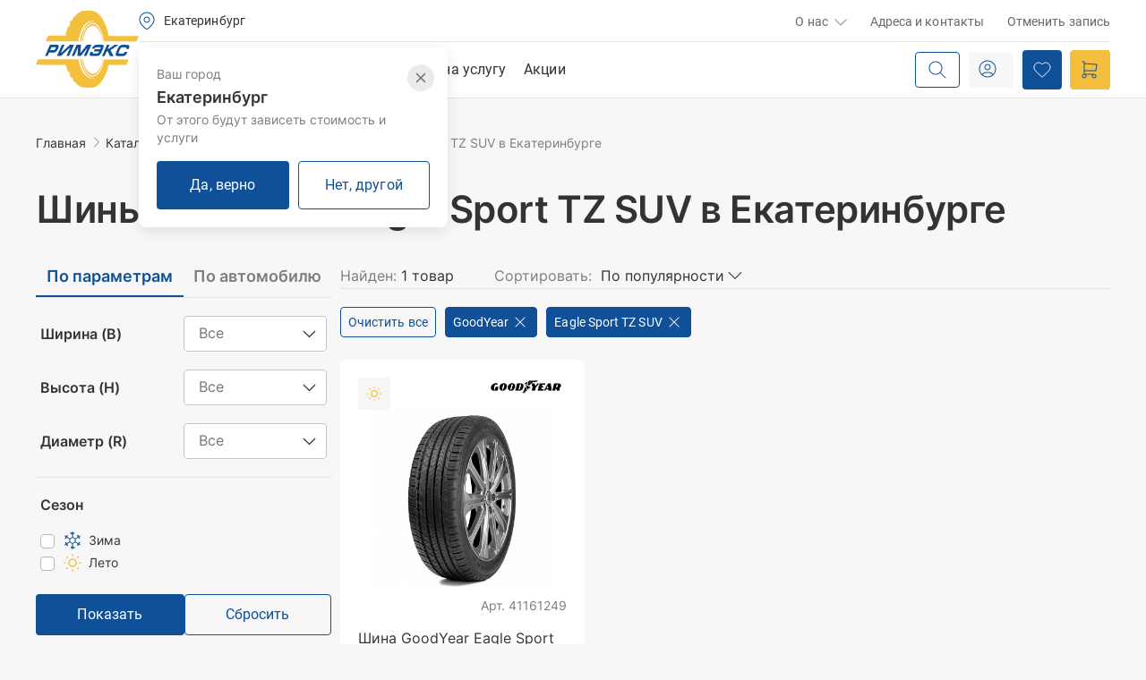

--- FILE ---
content_type: text/html; charset=UTF-8
request_url: https://www.rimeks.ru/search/tyres/filter/brand_id-is-goodyear/model-is-eagle%20sport%20tz%20suv/apply/
body_size: 52858
content:
<!DOCTYPE HTML>
<html xmlns="http://www.w3.org/1999/xhtml" xml:lang="ru" prefix="og: //www.rimeks.ru" lang="ru">

<head>
	<meta name="yandex-verification" content="32286c9e14f39caf" />
	<meta http-equiv="Content-Type" content=«text/html; charset="utf-8">
	<meta http-equiv="Cache-Control" content="no-cache" />
	<META HTTP-EQUIV="expires" CONTENT="0">
	<meta name="format-detection" content="telephone=no">
	<meta name="viewport" content="width=device-width, initial-scale=1.0, maximum-scale=1.0, user-scalable=0" >
	<meta http-equiv="X-UA-Compatible" content="IE=edge,chrome=1">
	<meta name="apple-itunes-app" content="app-id=6467752281">
	<meta name="apple-itunes-app" content="app-id=6467752281">
	<!-- <meta http-equiv="Content-Security-Policy" content="upgrade-insecure-requests"/> -->

	<meta property="og:type" content="website">
	<meta property="og:url" content="https://www.rimeks.ru/search/tyres/">
	<meta property="og:title" content="Шины GoodYear Eagle Sport TZ SUV в Екатеринбурге ">
	<meta property="og:image" content="http://www.rimeks.ru/images/rimeksogg3.jpg">
	<meta property="og:url" content="https://www.rimeks.ru/search/tyres/">
	<meta name="robots" content="noyaca" />

			<!-- Google Tag Manager -->
				<link rel="preload" href="/bitrix/templates/template.rimeks/css/global/../../fonts/Inter/Inter-SemiBold.otf" as="font" type="font/otf" />
	<link rel="preload" href="/bitrix/templates/template.rimeks/css/global/../../fonts/Inter/Inter-Regular.otf"	as="font" type="font/otf" />
	<link rel="preload" href="/bitrix/templates/template.rimeks/css/global/../../fonts/Roboto/Roboto-Regular.ttf" as="font" type="font/ttf" />
	<link rel="canonical" href="https://www.rimeks.ru/search/tyres/">
	<link rel="apple-touch-icon" sizes="57x57" href="/bitrix/templates/template.rimeks/images/favicon/apple-icon-57x57.png">
	<link rel="apple-touch-icon" sizes="60x60" href="/bitrix/templates/template.rimeks/images/favicon/apple-icon-60x60.png">
	<link rel="apple-touch-icon" sizes="72x72" href="/bitrix/templates/template.rimeks/images/favicon/apple-icon-72x72.png">
	<link rel="apple-touch-icon" sizes="76x76" href="/bitrix/templates/template.rimeks/images/favicon/apple-icon-76x76.png">
	<link rel="apple-touch-icon" sizes="114x114" href="/bitrix/templates/template.rimeks/images/favicon/apple-icon-114x114.png">
	<link rel="apple-touch-icon" sizes="120x120" href="/bitrix/templates/template.rimeks/images/favicon/apple-icon-120x120.png">
	<link rel="apple-touch-icon" sizes="144x144" href="/bitrix/templates/template.rimeks/images/favicon/apple-icon-144x144.png">
	<link rel="apple-touch-icon" sizes="152x152" href="/bitrix/templates/template.rimeks/images/favicon/apple-icon-152x152.png">
	<link rel="apple-touch-icon" sizes="180x180" href="/bitrix/templates/template.rimeks/images/favicon/apple-icon-180x180.png">
	<link rel="icon" type="image/png" sizes="192x192" href="/bitrix/templates/template.rimeks/images/favicon/android-icon-192x192.png">
	<link rel="icon" type="image/png" sizes="32x32" href="/bitrix/templates/template.rimeks/images/favicon/favicon-32x32.png">
	<link rel="icon" type="image/png" sizes="96x96" href="/bitrix/templates/template.rimeks/images/favicon/favicon-96x96.png">
	<link rel="icon" type="image/png" sizes="16x16" href="/bitrix/templates/template.rimeks/images/favicon/favicon-16x16.png">
	<link rel="manifest" href="/bitrix/templates/template.rimeks/images/favicon/manifest.json">
	<meta name="msapplication-TileColor" content="#ffffff">
	<meta name="msapplication-TileImage" content="/ms-icon-144x144.png">
	<meta name="theme-color" content="#ffffff">
	<link rel="preload" as="image" href="/bitrix/templates/template.rimeks/images/svg/logo.svg">
	<link rel="preload" as="image" href="/bitrix/templates/template.rimeks/images/filter-tyres-min.png">
	<meta http-equiv="Content-Type" content="text/html; charset=UTF-8" />
<meta name="robots" content="index, follow" />
<meta name="keywords" content="Шины, GoodYear, Eagle Sport TZ SUV, цена, купить, в Екатеринбурге , резина, недорого" />
<meta name="description" content="Купить GoodYear Eagle Sport TZ SUV в Екатеринбурге по низким ценам в интернет-магазине Римэкс и забрать в удобное для вас время со склада. Широкий ассортимент шин и выгодные цены в нашем каталоге!" />
<link rel="canonical" href="https://www.rimeks.ru/search/tyres/" />
<script data-skip-moving="true">(function(w, d, n) {var cl = "bx-core";var ht = d.documentElement;var htc = ht ? ht.className : undefined;if (htc === undefined || htc.indexOf(cl) !== -1){return;}var ua = n.userAgent;if (/(iPad;)|(iPhone;)/i.test(ua)){cl += " bx-ios";}else if (/Windows/i.test(ua)){cl += ' bx-win';}else if (/Macintosh/i.test(ua)){cl += " bx-mac";}else if (/Linux/i.test(ua) && !/Android/i.test(ua)){cl += " bx-linux";}else if (/Android/i.test(ua)){cl += " bx-android";}cl += (/(ipad|iphone|android|mobile|touch)/i.test(ua) ? " bx-touch" : " bx-no-touch");cl += w.devicePixelRatio && w.devicePixelRatio >= 2? " bx-retina": " bx-no-retina";if (/AppleWebKit/.test(ua)){cl += " bx-chrome";}else if (/Opera/.test(ua)){cl += " bx-opera";}else if (/Firefox/.test(ua)){cl += " bx-firefox";}ht.className = htc ? htc + " " + cl : cl;})(window, document, navigator);</script>


<link href="/bitrix/cache/css/s2/template.rimeks/page_b1c42fc82230efbd87c5c6a9ec8ab04e/page_b1c42fc82230efbd87c5c6a9ec8ab04e_v1.css?176609111393524" type="text/css"  rel="stylesheet" />
<link href="/bitrix/cache/css/s2/template.rimeks/template_2dd33f30dcf49fdc10cb704fe92a9102/template_2dd33f30dcf49fdc10cb704fe92a9102_v1.css?1766091113562916" type="text/css"  data-template-style="true" rel="stylesheet" />







<link rel="dns-prefetch" href="//www.google-analytics.com/">
<link rel="dns-prefetch" href="//mc.yandex.ru/">



	<title>GoodYear Eagle Sport TZ SUV — купить шины в Екатеринбурге </title>
					</head>


<body class="" style="background-color: #F7F7F7;">
			<!-- Google Tag Manager (noscript) -->
		<noscript><iframe src="https://www.googletagmanager.com/ns.html?id=GTM-W9BSLP9" height="0" width="0" style="display:none;visibility:hidden"></iframe></noscript>
		<!-- End Google Tag Manager (noscript) -->
		
	<!--'start_frame_cache_area_top_ban'-->
		<!--'end_frame_cache_area_top_ban'-->

	<nav class="navbar navbar-color navbar-fixed-top header" role="navigation">
		<div class="overlay"></div>
		<div class="header__content-bottom-search-input">
				<div id="title-search" itemscope itemtype="https://schema.org/WebSite">
	<link itemprop="url" href="https://www.rimeks.ru/"/>
	<form action="/search/" class="header__search-form" itemscope itemprop="potentialAction" itemtype="https://schema.org/SearchAction">
		<meta itemprop="target" content="https://www.rimeks.ru/search/?q={q}"/>
					<input id="title-search-input" class="header__search-form-input" type="text" name="q" value="" size="40" autocomplete="off" placeholder="Поиск по сайту" itemprop="query-input" />
			<button name="s" type="submit" class="header__search-form-btn">
				<span class="link">Найти</span>
				<svg width="20" height="20" viewBox="0 0 20 20" fill="none" xmlns="http://www.w3.org/2000/svg">
					<path d="M18.6464 19.3536C18.8417 19.5488 19.1583 19.5488 19.3536 19.3536C19.5488 19.1583 19.5488 18.8417 19.3536 18.6464L18.6464 19.3536ZM13.3536 12.6464C13.1583 12.4512 12.8417 12.4512 12.6464 12.6464C12.4512 12.8417 12.4512 13.1583 12.6464 13.3536L13.3536 12.6464ZM14.5 8C14.5 11.5899 11.5899 14.5 8 14.5V15.5C12.1421 15.5 15.5 12.1421 15.5 8H14.5ZM8 14.5C4.41015 14.5 1.5 11.5899 1.5 8H0.5C0.5 12.1421 3.85786 15.5 8 15.5V14.5ZM1.5 8C1.5 4.41015 4.41015 1.5 8 1.5V0.5C3.85786 0.5 0.5 3.85786 0.5 8H1.5ZM8 1.5C11.5899 1.5 14.5 4.41015 14.5 8H15.5C15.5 3.85786 12.1421 0.5 8 0.5V1.5ZM19.3536 18.6464L13.3536 12.6464L12.6464 13.3536L18.6464 19.3536L19.3536 18.6464Z" fill="#105099"/>
				</svg>
			</button>
			</form>
	<div class="header__search-form-close">
		<svg width="16" height="16" viewBox="0 0 16 16" fill="none" xmlns="http://www.w3.org/2000/svg">
			<path d="M15.8536 0.853553C16.0488 0.658291 16.0488 0.341709 15.8536 0.146447C15.6583 -0.0488155 15.3417 -0.0488155 15.1464 0.146447L15.8536 0.853553ZM0.146447 15.1464C-0.0488155 15.3417 -0.0488155 15.6583 0.146447 15.8536C0.341709 16.0488 0.658291 16.0488 0.853553 15.8536L0.146447 15.1464ZM0.853553 0.146447C0.658291 -0.0488155 0.341709 -0.0488155 0.146447 0.146447C-0.0488155 0.341709 -0.0488155 0.658291 0.146447 0.853553L0.853553 0.146447ZM15.1464 15.8536C15.3417 16.0488 15.6583 16.0488 15.8536 15.8536C16.0488 15.6583 16.0488 15.3417 15.8536 15.1464L15.1464 15.8536ZM15.1464 0.146447L0.146447 15.1464L0.853553 15.8536L15.8536 0.853553L15.1464 0.146447ZM0.146447 0.853553L15.1464 15.8536L15.8536 15.1464L0.853553 0.146447L0.146447 0.853553Z" fill="white"/>
		</svg>
	</div>
	</div>

		</div>
		<div class="page-holder">
			<div class="header__wrapper ">
				<div class="header__logo">
					<a href="/"  title="Римэкс - купить колеса и покрышки в Екатеринбурге">
						<img class="logorimex" src="/bitrix/templates/template.rimeks/images/svg/logo.svg" alt="Шины в Екатеринбурге. Диски в Екатеринбурге. Римэкс - купить колеса и покрышки" title="интернет магазин шин и дисков">
					</a>
				</div>

				<div class="header__region header__mobile" id="region_for_mobile">
					
<div data-entity="dynamic-area-placeholder">
  <div class="header__content-region">
    <div id="hello" class="header__content-region" data-popup="btn" data-popup-type="selectCity"
      data-popup-location="left" data-closed="true">
      <svg width="20" height="20" viewBox="0 0 20 20" fill="none" xmlns="http://www.w3.org/2000/svg">
        <g clip-path="url(#clip0_575_14480)">
          <path d="M9.99967 11.6666C11.3804 11.6666 12.4997 10.5473 12.4997 9.16663C12.4997 7.78591 11.3804 6.66663 9.99967 6.66663C8.61896 6.66663 7.49967 7.78591 7.49967 9.16663C7.49967 10.5473 8.61896 11.6666 9.99967 11.6666Z" stroke="#105099" stroke-width="1.5" stroke-linecap="round" stroke-linejoin="round" />
          <path d="M14.7138 13.881L11.178 17.4168C10.8655 17.729 10.4418 17.9044 10.0001 17.9044C9.55836 17.9044 9.13469 17.729 8.82218 17.4168L5.28551 13.881C4.3532 12.9486 3.71829 11.7607 3.46108 10.4675C3.20388 9.17431 3.33592 7.83388 3.84051 6.61573C4.34511 5.39758 5.19959 4.35641 6.29591 3.62388C7.39223 2.89135 8.68115 2.50037 9.99968 2.50037C11.3182 2.50037 12.6071 2.89135 13.7034 3.62388C14.7998 4.35641 15.6542 5.39758 16.1588 6.61573C16.6634 7.83388 16.7955 9.17431 16.5383 10.4675C16.2811 11.7607 15.6462 12.9486 14.7138 13.881Z" stroke="#105099" stroke-width="1.5" stroke-linecap="round" stroke-linejoin="round" />
        </g>
        <defs>
          <clipPath id="clip0_575_14480">
            <rect width="20" height="20" fill="white" />
          </clipPath>
        </defs>
      </svg>
      <span class="header__content-region-city">Екатеринбург</span>
    </div>
  </div>
</div>
<div data-entity="dynamic-area-container">
  <!--'start_frame_cache_area_REGION_bg'-->  <div class="header__content-region">
    <div id="hello" class="header__content-region" data-popup="btn" data-popup-type="selectCity" data-closed="true">
      <svg width="20" height="20" viewBox="0 0 20 20" fill="none" xmlns="http://www.w3.org/2000/svg">
        <g clip-path="url(#clip0_575_14480)">
          <path d="M9.99967 11.6666C11.3804 11.6666 12.4997 10.5473 12.4997 9.16663C12.4997 7.78591 11.3804 6.66663 9.99967 6.66663C8.61896 6.66663 7.49967 7.78591 7.49967 9.16663C7.49967 10.5473 8.61896 11.6666 9.99967 11.6666Z" stroke="#105099" stroke-width="1.5" stroke-linecap="round" stroke-linejoin="round" />
          <path d="M14.7138 13.881L11.178 17.4168C10.8655 17.729 10.4418 17.9044 10.0001 17.9044C9.55836 17.9044 9.13469 17.729 8.82218 17.4168L5.28551 13.881C4.3532 12.9486 3.71829 11.7607 3.46108 10.4675C3.20388 9.17431 3.33592 7.83388 3.84051 6.61573C4.34511 5.39758 5.19959 4.35641 6.29591 3.62388C7.39223 2.89135 8.68115 2.50037 9.99968 2.50037C11.3182 2.50037 12.6071 2.89135 13.7034 3.62388C14.7998 4.35641 15.6542 5.39758 16.1588 6.61573C16.6634 7.83388 16.7955 9.17431 16.5383 10.4675C16.2811 11.7607 15.6462 12.9486 14.7138 13.881Z" stroke="#105099" stroke-width="1.5" stroke-linecap="round" stroke-linejoin="round" />
        </g>
        <defs>
          <clipPath id="clip0_575_14480">
            <rect width="20" height="20" fill="white" />
          </clipPath>
        </defs>
      </svg>
      <span class="header__content-region-city">Екатеринбург</span>
    </div>
    <div class="header__bottom-popup-content wayf" style="display:none" data-popup="content">
      <div class="select-city__header">
        <div id="cityList" style="display:none"></div>
        <div class="select-city__header-title header-2 contwayf two changecity">
          Выберите город
          <button class="popup__close-btn close-icon close-button" type="button" data-popup="close">
            <svg width="12" height="12" viewBox="0 0 12 12" fill="none" xmlns="http://www.w3.org/2000/svg">
              <path d="M10.5 1.5L1.5 10.5M1.5 1.5L10.5 10.5" stroke="#1A1A1A" stroke-opacity="0.55" stroke-width="1.5"
                stroke-linecap="round" stroke-linejoin="round" />
            </svg>
          </button>
        </div>
        <div id="selectCity">
          <div class="forcitydiv">
            <div class="clear"></div>
            <form method="POST" id="ac" class="select-city__form">
              <input type="hidden" name="url" value="/search/tyres/filter/brand_id-is-goodyear/model-is-eagle%20sport%20tz%20suv/apply/">
              <input class="forcity city_autocomplet" name="TO" type="text" placeholder="Найти город" />
            </form>
          </div>
        </div>
        <div id="selectCitySearchResults">

        </div>
        <div id="selectCityList">
          <div class="select-city__block">
            <div class="select-city__headline">
              <h3>Сервисмаркеты в городах:</h3>
              <div>Оказание услуг с возможностью выбора товара</div>
            </div>
            <ul class="select-city__list">
                              <li
                  class="select-city__item text-1 ourcities  selected"
                  data-town="Екатеринбург(Свердловская обл)">Екатеринбург</li>
                              <li
                  class="select-city__item text-1 ourcities "
                  data-town="Верхняя Пышма(Свердловская обл)">Верхняя Пышма</li>
                              <li
                  class="select-city__item text-1 ourcities "
                  data-town="Березники(Пермский край)">Березники</li>
                              <li
                  class="select-city__item text-1 ourcities "
                  data-town="Нижний Тагил(Свердловская обл)">Нижний Тагил</li>
                              <li
                  class="select-city__item text-1 ourcities "
                  data-town="Пермь(Пермский край)">Пермь</li>
                              <li
                  class="select-city__item text-1 ourcities "
                  data-town="Тюмень(Тюменская обл)">Тюмень</li>
                              <li
                  class="select-city__item text-1 ourcities "
                  data-town="Челябинск(Челябинская обл)">Челябинск</li>
                              <li
                  class="select-city__item text-1 ourcities "
                  data-town="Уфа(Башкортостан Респ)">Уфа</li>
                          </ul>
          </div>
                      <div>
              <div class="select-city__headline">
                <h3>Доставка в другие города:</h3>
                <div>Выберете город из списка или воспользуйтесь поиском</div>
              </div>
              <ul class="select-city__list">
                                  <li
                    class="select-city__item text-1 ourcities "
                    data-town="Барнаул(Алтайский край)">Барнаул</li>
                                  <li
                    class="select-city__item text-1 ourcities "
                    data-town="Волгоград(Волгоградская обл)">Волгоград</li>
                                  <li
                    class="select-city__item text-1 ourcities "
                    data-town="Воронеж(Воронежская обл)">Воронеж</li>
                                  <li
                    class="select-city__item text-1 ourcities "
                    data-town="Ижевск(Удмуртская Респ)">Ижевск</li>
                                  <li
                    class="select-city__item text-1 ourcities "
                    data-town="Казань(Татарстан Респ)">Казань</li>
                                  <li
                    class="select-city__item text-1 ourcities "
                    data-town="Красноярск(Красноярский край)">Красноярск</li>
                                  <li
                    class="select-city__item text-1 ourcities "
                    data-town="Краснодар(Краснодарский край)">Краснодар</li>
                                  <li
                    class="select-city__item text-1 ourcities "
                    data-town="Махачкала(Дагестан Респ)">Махачкала</li>
                                  <li
                    class="select-city__item text-1 ourcities "
                    data-town="Москва(Московская обл)">Москва</li>
                                  <li
                    class="select-city__item text-1 ourcities "
                    data-town="Нижний Новгород(Нижегородская обл)">Нижний Новгород</li>
                                  <li
                    class="select-city__item text-1 ourcities "
                    data-town="Новосибирск(Новосибирская обл)">Новосибирск</li>
                                  <li
                    class="select-city__item text-1 ourcities "
                    data-town="Омск(Омская обл)">Омск</li>
                                  <li
                    class="select-city__item text-1 ourcities "
                    data-town="Ростов-на-Дону(Ростовская обл)">Ростов-на-Дону</li>
                                  <li
                    class="select-city__item text-1 ourcities "
                    data-town="Самара(Самарская обл)">Самара</li>
                                  <li
                    class="select-city__item text-1 ourcities "
                    data-town="Санкт-Петербург(Ленинградская обл)">Санкт-Петербург</li>
                                  <li
                    class="select-city__item text-1 ourcities "
                    data-town="Саратов(Саратовская обл)">Саратов</li>
                                  <li
                    class="select-city__item text-1 ourcities "
                    data-town="Тольятти(Самарская обл)">Тольятти</li>
                                  <li
                    class="select-city__item text-1 ourcities "
                    data-town="Хабаровск(Хабаровский край)">Хабаровск</li>
                              </ul>
            </div>
                  </div>
      </div>
    </div>
  </div>
  <!--'end_frame_cache_area_REGION_bg'--></div>				</div>

				<div class="header__content">
					<div class="header__content-top">
						<!-- <div class="header__content-top g-custom-scroll"> -->
						<div class="header__contnet-top-left">
							<div class="header__contnet-top-left-wrapper" id="region_for_pc">
								
<div data-entity="dynamic-area-placeholder">
  <div class="header__content-region">
    <div id="hello" class="header__content-region" data-popup="btn" data-popup-type="selectCity"
      data-popup-location="left" data-closed="true">
      <svg width="18" height="21" viewBox="0 0 18 21" fill="none" xmlns="http://www.w3.org/2000/svg">
        <path
          d="M9 12C10.6569 12 12 10.6569 12 9C12 7.34315 10.6569 6 9 6C7.34315 6 6 7.34315 6 9C6 10.6569 7.34315 12 9 12Z"
          stroke="#105099" stroke-width="2" stroke-linecap="round" stroke-linejoin="round" />
        <path
          d="M14.657 14.6572L10.414 18.9002C10.039 19.2748 9.53059 19.4853 9.0005 19.4853C8.47042 19.4853 7.96202 19.2748 7.587 18.9002L3.343 14.6572C2.22422 13.5384 1.46234 12.1129 1.15369 10.5611C0.845043 9.00922 1.00349 7.40071 1.60901 5.93893C2.21452 4.47714 3.2399 3.22774 4.55548 2.3487C5.87107 1.46967 7.41777 1.00049 9 1.00049C10.5822 1.00049 12.1289 1.46967 13.4445 2.3487C14.7601 3.22774 15.7855 4.47714 16.391 5.93893C16.9965 7.40071 17.155 9.00922 16.8463 10.5611C16.5377 12.1129 15.7758 13.5384 14.657 14.6572Z"
          stroke="#105099" stroke-width="2" stroke-linecap="round" stroke-linejoin="round" />
      </svg>
      <span class="header__content-region-city">Екатеринбург</span>
    </div>
  </div>
</div>
<div data-entity="dynamic-area-container">
    <div class="header__content-region">
          <div class="select-region jsSelectRegionHeader">
        <div class="select-region__wrapper">
          <div class="select-region-headline">
            Ваш город
          </div>
          <h3>Екатеринбург</h3>
          <div class="select-region-description">От этого будут зависеть стоимость и услуги</div>
          <div class="select-region-actions">
            <button class="btn-blue jsSelectRegionHeaderYes">Да, верно</button>
            <button class="btn-outline jsSelectRegionHeaderNo">Нет, другой</button>
          </div>
          <button class="select-region__close jsSelectRegionHeaderYes" type="button" data-popup="close">
            <svg width="12" height="12" viewBox="0 0 12 12" fill="none" xmlns="http://www.w3.org/2000/svg">
              <path d="M10.5 1.5L1.5 10.5M1.5 1.5L10.5 10.5" stroke="#1A1A1A" stroke-opacity="0.55" stroke-width="1.5"
                stroke-linecap="round" stroke-linejoin="round" />
            </svg>
          </button>
        </div>
      </div>
      
        <div id="hello" class="header__content-region" data-popup="btn" data-popup-type="selectCity" data-closed="true">
      <svg width="18" height="20" viewBox="0 0 18 20" fill="none" xmlns="http://www.w3.org/2000/svg">
        <path
          d="M14.657 14.6572L15.0106 15.0107L15.0106 15.0107L14.657 14.6572ZM10.414 18.9002L10.7674 19.2539L10.7676 19.2537L10.414 18.9002ZM7.587 18.9002L7.23349 19.2538L7.23363 19.2539L7.587 18.9002ZM3.343 14.6572L2.98944 15.0107L2.98949 15.0108L3.343 14.6572ZM11.5 9C11.5 10.3807 10.3807 11.5 9 11.5V12.5C10.933 12.5 12.5 10.933 12.5 9H11.5ZM9 11.5C7.61929 11.5 6.5 10.3807 6.5 9H5.5C5.5 10.933 7.067 12.5 9 12.5V11.5ZM6.5 9C6.5 7.61929 7.61929 6.5 9 6.5V5.5C7.067 5.5 5.5 7.067 5.5 9H6.5ZM9 6.5C10.3807 6.5 11.5 7.61929 11.5 9H12.5C12.5 7.067 10.933 5.5 9 5.5V6.5ZM14.3034 14.3036L10.0604 18.5466L10.7676 19.2537L15.0106 15.0107L14.3034 14.3036ZM10.0606 18.5465C9.77937 18.8274 9.39807 18.9853 9.0005 18.9853V19.9853C9.66311 19.9853 10.2986 19.7222 10.7674 19.2539L10.0606 18.5465ZM9.0005 18.9853C8.60294 18.9853 8.22164 18.8274 7.94038 18.5465L7.23363 19.2539C7.7024 19.7222 8.3379 19.9853 9.0005 19.9853V18.9853ZM7.94052 18.5466L3.69652 14.3036L2.98949 15.0108L7.23349 19.2538L7.94052 18.5466ZM3.69657 14.3037C2.64771 13.2547 1.93344 11.9184 1.64409 10.4635L0.663297 10.6586C0.991236 12.3074 1.80074 13.822 2.98944 15.0107L3.69657 14.3037ZM1.64409 10.4635C1.35473 9.00868 1.50328 7.5007 2.07094 6.13027L1.14707 5.74758C0.503712 7.30072 0.335358 9.00977 0.663297 10.6586L1.64409 10.4635ZM2.07094 6.13027C2.63861 4.75985 3.59991 3.58853 4.83327 2.76444L4.2777 1.93297C2.87989 2.86694 1.79043 4.19443 1.14707 5.74758L2.07094 6.13027ZM4.83327 2.76444C6.06663 1.94035 7.51666 1.50049 9 1.50049V0.500488C7.31888 0.500488 5.67551 0.998993 4.2777 1.93297L4.83327 2.76444ZM9 1.50049C10.4833 1.50049 11.9334 1.94035 13.1667 2.76444L13.7223 1.93297C12.3245 0.998993 10.6811 0.500488 9 0.500488V1.50049ZM13.1667 2.76444C14.4001 3.58853 15.3614 4.75985 15.9291 6.13027L16.8529 5.74758C16.2096 4.19443 15.1201 2.86694 13.7223 1.93297L13.1667 2.76444ZM15.9291 6.13027C16.4967 7.5007 16.6453 9.00868 16.3559 10.4635L17.3367 10.6586C17.6646 9.00977 17.4963 7.30072 16.8529 5.74758L15.9291 6.13027ZM16.3559 10.4635C16.0666 11.9184 15.3523 13.2547 14.3034 14.3037L15.0106 15.0107C16.1993 13.822 17.0088 12.3074 17.3367 10.6586L16.3559 10.4635Z"
          fill="#105099" />
      </svg>
      <span class="header__content-region-city">Екатеринбург</span>
    </div>
    <div class="header__bottom-popup-content wayf" style="display:none" data-popup="content">
      <div class="select-city__header">
        <div id="cityList" style="display:none"></div>
        <div class="select-city__header-title header-2 contwayf two changecity">
          Выберите город
          <button class="popup__close-btn close-icon close-button" type="button" data-popup="close">
            <svg width="12" height="12" viewBox="0 0 12 12" fill="none" xmlns="http://www.w3.org/2000/svg">
              <path d="M10.5 1.5L1.5 10.5M1.5 1.5L10.5 10.5" stroke="#1A1A1A" stroke-opacity="0.55" stroke-width="1.5"
                stroke-linecap="round" stroke-linejoin="round" />
            </svg>
          </button>
        </div>
        <div id="selectCity">
          <div class="forcitydiv">
            <div class="clear"></div>
            <form method="POST" id="ac" class="select-city__form">
              <input type="hidden" name="url" value="/search/tyres/filter/brand_id-is-goodyear/model-is-eagle%20sport%20tz%20suv/apply/">
              <input class="forcity city_autocomplet" name="TO" type="text" placeholder="Найти город" />
            </form>
          </div>
        </div>
        <div id="selectCitySearchResults">

        </div>
        <div id="selectCityList">
          <div class="select-city__block">
            <div class="select-city__headline">
              <h3>Сервисмаркеты в городах:</h3>
              <div>Оказание услуг с возможностью выбора товара</div>
            </div>
            <ul class="select-city__list">
                              <li
                  class="select-city__item text-1 ourcities  selected"
                  data-town="Екатеринбург(Свердловская обл)">Екатеринбург</li>
                              <li
                  class="select-city__item text-1 ourcities "
                  data-town="Верхняя Пышма(Свердловская обл)">Верхняя Пышма</li>
                              <li
                  class="select-city__item text-1 ourcities "
                  data-town="Березники(Пермский край)">Березники</li>
                              <li
                  class="select-city__item text-1 ourcities "
                  data-town="Нижний Тагил(Свердловская обл)">Нижний Тагил</li>
                              <li
                  class="select-city__item text-1 ourcities "
                  data-town="Пермь(Пермский край)">Пермь</li>
                              <li
                  class="select-city__item text-1 ourcities "
                  data-town="Тюмень(Тюменская обл)">Тюмень</li>
                              <li
                  class="select-city__item text-1 ourcities "
                  data-town="Челябинск(Челябинская обл)">Челябинск</li>
                              <li
                  class="select-city__item text-1 ourcities "
                  data-town="Уфа(Башкортостан Респ)">Уфа</li>
                          </ul>
          </div>
                      <div>
              <div class="select-city__headline">
                <h3>Доставка в другие города:</h3>
                <div>Выберете город из списка или воспользуйтесь поиском</div>
              </div>
              <ul class="select-city__list">
                                  <li
                    class="select-city__item text-1 ourcities "
                    data-town="Барнаул(Алтайский край)">Барнаул</li>
                                  <li
                    class="select-city__item text-1 ourcities "
                    data-town="Волгоград(Волгоградская обл)">Волгоград</li>
                                  <li
                    class="select-city__item text-1 ourcities "
                    data-town="Воронеж(Воронежская обл)">Воронеж</li>
                                  <li
                    class="select-city__item text-1 ourcities "
                    data-town="Ижевск(Удмуртская Респ)">Ижевск</li>
                                  <li
                    class="select-city__item text-1 ourcities "
                    data-town="Казань(Татарстан Респ)">Казань</li>
                                  <li
                    class="select-city__item text-1 ourcities "
                    data-town="Красноярск(Красноярский край)">Красноярск</li>
                                  <li
                    class="select-city__item text-1 ourcities "
                    data-town="Краснодар(Краснодарский край)">Краснодар</li>
                                  <li
                    class="select-city__item text-1 ourcities "
                    data-town="Махачкала(Дагестан Респ)">Махачкала</li>
                                  <li
                    class="select-city__item text-1 ourcities "
                    data-town="Москва(Московская обл)">Москва</li>
                                  <li
                    class="select-city__item text-1 ourcities "
                    data-town="Нижний Новгород(Нижегородская обл)">Нижний Новгород</li>
                                  <li
                    class="select-city__item text-1 ourcities "
                    data-town="Новосибирск(Новосибирская обл)">Новосибирск</li>
                                  <li
                    class="select-city__item text-1 ourcities "
                    data-town="Омск(Омская обл)">Омск</li>
                                  <li
                    class="select-city__item text-1 ourcities "
                    data-town="Ростов-на-Дону(Ростовская обл)">Ростов-на-Дону</li>
                                  <li
                    class="select-city__item text-1 ourcities "
                    data-town="Самара(Самарская обл)">Самара</li>
                                  <li
                    class="select-city__item text-1 ourcities "
                    data-town="Санкт-Петербург(Ленинградская обл)">Санкт-Петербург</li>
                                  <li
                    class="select-city__item text-1 ourcities "
                    data-town="Саратов(Саратовская обл)">Саратов</li>
                                  <li
                    class="select-city__item text-1 ourcities "
                    data-town="Тольятти(Самарская обл)">Тольятти</li>
                                  <li
                    class="select-city__item text-1 ourcities "
                    data-town="Хабаровск(Хабаровский край)">Хабаровск</li>
                              </ul>
            </div>
                  </div>
      </div>
    </div>
  </div>
  </div>							</div>
 							<div class="header__content-phone phoneblack hidden">
 								<a class="header__content-phone-link phone-text link-2" href="tel:+78003000500">8-800-3000-500</a>
 							</div>
							<div class="header__top-close">
								<button class="popup__close-btn close-icon" type="button" data-popup="close">
									<svg width="12" height="12" viewBox="0 0 12 12" fill="none" xmlns="http://www.w3.org/2000/svg">
											<path d="M10.5 1.5L1.5 10.5M1.5 1.5L10.5 10.5" stroke="#1A1A1A" stroke-opacity="0.55" stroke-width="1.5" stroke-linecap="round" stroke-linejoin="round" />
									</svg>
								</button>
							</div>
						</div>

						<div class="header__content-top-menu">
								<ul class="mobile-menu__list">

				
			
			
												<li class="mobile-menu__item">
						<a
							class="mobile-menu__item-link mobile-menu__item-link--parent mobile-menu__item-link-lvl-1 ">
							Каталог товаров							<svg width="8" height="14" viewBox="0 0 8 14" fill="none" xmlns="http://www.w3.org/2000/svg">
								<path d="M1 1L7 7L1 13" stroke="#1A1A1A" stroke-opacity="0.34" stroke-width="1.5" stroke-linecap="round"
									stroke-linejoin="round" />
							</svg>
						</a>
						<div
							class="mobile-menu__dropmenu-wrapper mobile-menu__dropmenu-wrapper--catalog mobile-menu__dropmenu-lvl-2">
							<div class="mobile-menu__parent-title">
								<button class="mobile-menu__back-drop">
									<svg width="24" height="24" viewBox="0 0 24 24" fill="none" xmlns="http://www.w3.org/2000/svg">
										<g clip-path="url(#clip0_535_7302)">
											<path d="M4 12H18" stroke="#0051AC" stroke-width="1.5" stroke-linecap="round"
												stroke-linejoin="round" />
											<path d="M4 12L10 18" stroke="#0051AC" stroke-width="1.5" stroke-linecap="round"
												stroke-linejoin="round" />
											<path d="M4 12L10 6" stroke="#0051AC" stroke-width="1.5" stroke-linecap="round"
												stroke-linejoin="round" />
										</g>
										<defs>
											<clipPath id="clip0_535_7302">
												<rect width="24" height="24" fill="white" />
											</clipPath>
										</defs>
									</svg>
								</button>
								Каталог товаров								<button class="mobile-menu__close-drop">
									<svg width="12" height="12" viewBox="0 0 12 12" fill="none" xmlns="http://www.w3.org/2000/svg">
										<path d="M10.5 1.5L1.5 10.5M1.5 1.5L10.5 10.5" stroke="#1A1A1A" stroke-opacity="0.55"
											stroke-width="1.5" stroke-linecap="round" stroke-linejoin="round" />
									</svg>
								</button>
								<!-- <button class="popup__close-btn close-icon close" type="button" data-popup="close">
									<svg width="12" height="12" viewBox="0 0 12 12" fill="none" xmlns="http://www.w3.org/2000/svg">
										<path d="M10.5 1.5L1.5 10.5M1.5 1.5L10.5 10.5" stroke="#1A1A1A" stroke-opacity="0.55"
											stroke-width="1.5" stroke-linecap="round" stroke-linejoin="round" />
									</svg>
								</button> -->
							</div>
							<ul class="mobile-menu__dropmenu">
							
									
									
								
			
			
															<li class="mobile-menu__item">
									<a
										class="mobile-menu__item-link mobile-menu__item-link--parent mobile-menu__item-link-lvl-2 selected">
										Шины										<svg width="8" height="14" viewBox="0 0 8 14" fill="none" xmlns="http://www.w3.org/2000/svg">
											<path d="M1 1L7 7L1 13" stroke="#1A1A1A" stroke-opacity="0.34" stroke-width="1.5"
												stroke-linecap="round" stroke-linejoin="round" />
										</svg>
									</a>
									<div
										class="mobile-menu__dropmenu-wrapper mobile-menu__dropmenu-lvl-3">
										<div class="mobile-menu__parent-title">
											<button class="mobile-menu__close-drop">
												<svg width="12" height="12" viewBox="0 0 12 12" fill="none"
													xmlns="http://www.w3.org/2000/svg">
													<path d="M10.5 1.5L1.5 10.5M1.5 1.5L10.5 10.5" stroke="#1A1A1A"
														stroke-opacity="0.55" stroke-width="1.5" stroke-linecap="round"
														stroke-linejoin="round" />
												</svg>
											</button>
											Шины											<button class="mobile-menu__back-drop">
												<svg width="24" height="24" viewBox="0 0 24 24" fill="none"
													xmlns="http://www.w3.org/2000/svg">
													<g clip-path="url(#clip0_535_7302)">
														<path d="M4 12H18" stroke="#0051AC" stroke-width="1.5" stroke-linecap="round"
															stroke-linejoin="round" />
														<path d="M4 12L10 18" stroke="#0051AC" stroke-width="1.5" stroke-linecap="round"
															stroke-linejoin="round" />
														<path d="M4 12L10 6" stroke="#0051AC" stroke-width="1.5" stroke-linecap="round"
															stroke-linejoin="round" />
													</g>
													<defs>
														<clipPath id="clip0_535_7302">
															<rect width="24" height="24" fill="white" />
														</clipPath>
													</defs>
												</svg>
											</button>
										</div>

										
										<ul class="mobile-menu__dropmenu">
										
									
									
								
			
			
			
										
																							<li class="mobile-menu__item mobile-menu__item-lvl-3">
													<a class="mobile-menu__item-link mobile-menu__item-link-lvl-3"
														href="/search/tyres/">
														Все шины														<svg width="8" height="14" viewBox="0 0 8 14" fill="none"
															xmlns="http://www.w3.org/2000/svg">
															<path d="M1 1L7 7L1 13" stroke="#1A1A1A" stroke-opacity="0.34"
																stroke-width="1.5" stroke-linecap="round" stroke-linejoin="round" />
														</svg>
													</a>
												</li>
											
										
									
									
								
			
			
			
										
																							<li class="mobile-menu__item mobile-menu__item-lvl-3">
													<a class="mobile-menu__item-link mobile-menu__item-link-lvl-3"
														href="/search/tyres/filter/season_leto/apply/">
														Летние шины														<svg width="8" height="14" viewBox="0 0 8 14" fill="none"
															xmlns="http://www.w3.org/2000/svg">
															<path d="M1 1L7 7L1 13" stroke="#1A1A1A" stroke-opacity="0.34"
																stroke-width="1.5" stroke-linecap="round" stroke-linejoin="round" />
														</svg>
													</a>
												</li>
											
										
									
									
								
			
			
			
										
																							<li class="mobile-menu__item mobile-menu__item-lvl-3">
													<a class="mobile-menu__item-link mobile-menu__item-link-lvl-3"
														href="/search/tyres/filter/season_zima/apply/">
														Зимние шины														<svg width="8" height="14" viewBox="0 0 8 14" fill="none"
															xmlns="http://www.w3.org/2000/svg">
															<path d="M1 1L7 7L1 13" stroke="#1A1A1A" stroke-opacity="0.34"
																stroke-width="1.5" stroke-linecap="round" stroke-linejoin="round" />
														</svg>
													</a>
												</li>
											
										
									
									
								
			
			
			
										
																							<li class="mobile-menu__item mobile-menu__item-lvl-3">
													<a class="mobile-menu__item-link mobile-menu__item-link-lvl-3"
														href="/search/tyres/filter/season_zima/ship_net/apply/">
														Зимние без шипов														<svg width="8" height="14" viewBox="0 0 8 14" fill="none"
															xmlns="http://www.w3.org/2000/svg">
															<path d="M1 1L7 7L1 13" stroke="#1A1A1A" stroke-opacity="0.34"
																stroke-width="1.5" stroke-linecap="round" stroke-linejoin="round" />
														</svg>
													</a>
												</li>
											
										
									
									
								
			
							</ul></div></li>			
															<li class="mobile-menu__item">
									<a
										class="mobile-menu__item-link mobile-menu__item-link--parent mobile-menu__item-link-lvl-2">
										Диски										<svg width="8" height="14" viewBox="0 0 8 14" fill="none" xmlns="http://www.w3.org/2000/svg">
											<path d="M1 1L7 7L1 13" stroke="#1A1A1A" stroke-opacity="0.34" stroke-width="1.5"
												stroke-linecap="round" stroke-linejoin="round" />
										</svg>
									</a>
									<div
										class="mobile-menu__dropmenu-wrapper mobile-menu__dropmenu-lvl-3">
										<div class="mobile-menu__parent-title">
											<button class="mobile-menu__close-drop">
												<svg width="12" height="12" viewBox="0 0 12 12" fill="none"
													xmlns="http://www.w3.org/2000/svg">
													<path d="M10.5 1.5L1.5 10.5M1.5 1.5L10.5 10.5" stroke="#1A1A1A"
														stroke-opacity="0.55" stroke-width="1.5" stroke-linecap="round"
														stroke-linejoin="round" />
												</svg>
											</button>
											Диски											<button class="mobile-menu__back-drop">
												<svg width="24" height="24" viewBox="0 0 24 24" fill="none"
													xmlns="http://www.w3.org/2000/svg">
													<g clip-path="url(#clip0_535_7302)">
														<path d="M4 12H18" stroke="#0051AC" stroke-width="1.5" stroke-linecap="round"
															stroke-linejoin="round" />
														<path d="M4 12L10 18" stroke="#0051AC" stroke-width="1.5" stroke-linecap="round"
															stroke-linejoin="round" />
														<path d="M4 12L10 6" stroke="#0051AC" stroke-width="1.5" stroke-linecap="round"
															stroke-linejoin="round" />
													</g>
													<defs>
														<clipPath id="clip0_535_7302">
															<rect width="24" height="24" fill="white" />
														</clipPath>
													</defs>
												</svg>
											</button>
										</div>

										
										<ul class="mobile-menu__dropmenu">
										
									
									
								
			
			
			
										
																							<li class="mobile-menu__item mobile-menu__item-lvl-3">
													<a class="mobile-menu__item-link mobile-menu__item-link-lvl-3"
														href="/search/disks/">
														Все диски														<svg width="8" height="14" viewBox="0 0 8 14" fill="none"
															xmlns="http://www.w3.org/2000/svg">
															<path d="M1 1L7 7L1 13" stroke="#1A1A1A" stroke-opacity="0.34"
																stroke-width="1.5" stroke-linecap="round" stroke-linejoin="round" />
														</svg>
													</a>
												</li>
											
										
									
									
								
			
			
			
										
																							<li class="mobile-menu__item mobile-menu__item-lvl-3">
													<a class="mobile-menu__item-link mobile-menu__item-link-lvl-3"
														href="/search/disks/filter/material_litoy/apply/">
														Литые диски														<svg width="8" height="14" viewBox="0 0 8 14" fill="none"
															xmlns="http://www.w3.org/2000/svg">
															<path d="M1 1L7 7L1 13" stroke="#1A1A1A" stroke-opacity="0.34"
																stroke-width="1.5" stroke-linecap="round" stroke-linejoin="round" />
														</svg>
													</a>
												</li>
											
										
									
									
								
			
			
			
										
																							<li class="mobile-menu__item mobile-menu__item-lvl-3">
													<a class="mobile-menu__item-link mobile-menu__item-link-lvl-3"
														href="/search/disks/filter/material_shtampovannyy/apply/">
														Штампованные диски														<svg width="8" height="14" viewBox="0 0 8 14" fill="none"
															xmlns="http://www.w3.org/2000/svg">
															<path d="M1 1L7 7L1 13" stroke="#1A1A1A" stroke-opacity="0.34"
																stroke-width="1.5" stroke-linecap="round" stroke-linejoin="round" />
														</svg>
													</a>
												</li>
											
										
									
									
								
			
							</ul></div></li>			
															<li class="mobile-menu__item">
									<a
										class="mobile-menu__item-link mobile-menu__item-link--parent mobile-menu__item-link-lvl-2">
										Автомасла										<svg width="8" height="14" viewBox="0 0 8 14" fill="none" xmlns="http://www.w3.org/2000/svg">
											<path d="M1 1L7 7L1 13" stroke="#1A1A1A" stroke-opacity="0.34" stroke-width="1.5"
												stroke-linecap="round" stroke-linejoin="round" />
										</svg>
									</a>
									<div
										class="mobile-menu__dropmenu-wrapper mobile-menu__dropmenu-lvl-3">
										<div class="mobile-menu__parent-title">
											<button class="mobile-menu__close-drop">
												<svg width="12" height="12" viewBox="0 0 12 12" fill="none"
													xmlns="http://www.w3.org/2000/svg">
													<path d="M10.5 1.5L1.5 10.5M1.5 1.5L10.5 10.5" stroke="#1A1A1A"
														stroke-opacity="0.55" stroke-width="1.5" stroke-linecap="round"
														stroke-linejoin="round" />
												</svg>
											</button>
											Автомасла											<button class="mobile-menu__back-drop">
												<svg width="24" height="24" viewBox="0 0 24 24" fill="none"
													xmlns="http://www.w3.org/2000/svg">
													<g clip-path="url(#clip0_535_7302)">
														<path d="M4 12H18" stroke="#0051AC" stroke-width="1.5" stroke-linecap="round"
															stroke-linejoin="round" />
														<path d="M4 12L10 18" stroke="#0051AC" stroke-width="1.5" stroke-linecap="round"
															stroke-linejoin="round" />
														<path d="M4 12L10 6" stroke="#0051AC" stroke-width="1.5" stroke-linecap="round"
															stroke-linejoin="round" />
													</g>
													<defs>
														<clipPath id="clip0_535_7302">
															<rect width="24" height="24" fill="white" />
														</clipPath>
													</defs>
												</svg>
											</button>
										</div>

										
										<ul class="mobile-menu__dropmenu">
										
									
									
								
			
			
			
										
																							<li class="mobile-menu__item mobile-menu__item-lvl-3">
													<a class="mobile-menu__item-link mobile-menu__item-link-lvl-3"
														href="/search/motornye/">
														Все автомасла														<svg width="8" height="14" viewBox="0 0 8 14" fill="none"
															xmlns="http://www.w3.org/2000/svg">
															<path d="M1 1L7 7L1 13" stroke="#1A1A1A" stroke-opacity="0.34"
																stroke-width="1.5" stroke-linecap="round" stroke-linejoin="round" />
														</svg>
													</a>
												</li>
											
										
									
									
								
			
			
			
										
																							<li class="mobile-menu__item mobile-menu__item-lvl-3">
													<a class="mobile-menu__item-link mobile-menu__item-link-lvl-3"
														href="/search/motornye/filter/oil_sae_5w-40/apply/">
														Автомасло, 5W-40														<svg width="8" height="14" viewBox="0 0 8 14" fill="none"
															xmlns="http://www.w3.org/2000/svg">
															<path d="M1 1L7 7L1 13" stroke="#1A1A1A" stroke-opacity="0.34"
																stroke-width="1.5" stroke-linecap="round" stroke-linejoin="round" />
														</svg>
													</a>
												</li>
											
										
									
									
								
			
			
			
										
																							<li class="mobile-menu__item mobile-menu__item-lvl-3">
													<a class="mobile-menu__item-link mobile-menu__item-link-lvl-3"
														href="/search/motornye/filter/oil_sae_5w-30/apply/">
														Автомасло, 5W-30														<svg width="8" height="14" viewBox="0 0 8 14" fill="none"
															xmlns="http://www.w3.org/2000/svg">
															<path d="M1 1L7 7L1 13" stroke="#1A1A1A" stroke-opacity="0.34"
																stroke-width="1.5" stroke-linecap="round" stroke-linejoin="round" />
														</svg>
													</a>
												</li>
											
										
									
									
								
			
							</ul></div></li>			
															<li class="mobile-menu__item">
									<a
										class="mobile-menu__item-link mobile-menu__item-link--parent mobile-menu__item-link-lvl-2">
										Распродажа										<svg width="8" height="14" viewBox="0 0 8 14" fill="none" xmlns="http://www.w3.org/2000/svg">
											<path d="M1 1L7 7L1 13" stroke="#1A1A1A" stroke-opacity="0.34" stroke-width="1.5"
												stroke-linecap="round" stroke-linejoin="round" />
										</svg>
									</a>
									<div
										class="mobile-menu__dropmenu-wrapper mobile-menu__dropmenu-lvl-3">
										<div class="mobile-menu__parent-title">
											<button class="mobile-menu__close-drop">
												<svg width="12" height="12" viewBox="0 0 12 12" fill="none"
													xmlns="http://www.w3.org/2000/svg">
													<path d="M10.5 1.5L1.5 10.5M1.5 1.5L10.5 10.5" stroke="#1A1A1A"
														stroke-opacity="0.55" stroke-width="1.5" stroke-linecap="round"
														stroke-linejoin="round" />
												</svg>
											</button>
											Распродажа											<button class="mobile-menu__back-drop">
												<svg width="24" height="24" viewBox="0 0 24 24" fill="none"
													xmlns="http://www.w3.org/2000/svg">
													<g clip-path="url(#clip0_535_7302)">
														<path d="M4 12H18" stroke="#0051AC" stroke-width="1.5" stroke-linecap="round"
															stroke-linejoin="round" />
														<path d="M4 12L10 18" stroke="#0051AC" stroke-width="1.5" stroke-linecap="round"
															stroke-linejoin="round" />
														<path d="M4 12L10 6" stroke="#0051AC" stroke-width="1.5" stroke-linecap="round"
															stroke-linejoin="round" />
													</g>
													<defs>
														<clipPath id="clip0_535_7302">
															<rect width="24" height="24" fill="white" />
														</clipPath>
													</defs>
												</svg>
											</button>
										</div>

										
										<ul class="mobile-menu__dropmenu">
										
									
									
								
			
			
			
										
																							<li class="mobile-menu__item mobile-menu__item-lvl-3">
													<a class="mobile-menu__item-link mobile-menu__item-link-lvl-3"
														href="/search/tyres/filter/sale_da/apply/">
														Шины														<svg width="8" height="14" viewBox="0 0 8 14" fill="none"
															xmlns="http://www.w3.org/2000/svg">
															<path d="M1 1L7 7L1 13" stroke="#1A1A1A" stroke-opacity="0.34"
																stroke-width="1.5" stroke-linecap="round" stroke-linejoin="round" />
														</svg>
													</a>
												</li>
											
										
									
									
								
			
			
			
										
																							<li class="mobile-menu__item mobile-menu__item-lvl-3">
													<a class="mobile-menu__item-link mobile-menu__item-link-lvl-3"
														href="/search/disks/filter/sale_da/apply/">
														Диски														<svg width="8" height="14" viewBox="0 0 8 14" fill="none"
															xmlns="http://www.w3.org/2000/svg">
															<path d="M1 1L7 7L1 13" stroke="#1A1A1A" stroke-opacity="0.34"
																stroke-width="1.5" stroke-linecap="round" stroke-linejoin="round" />
														</svg>
													</a>
												</li>
											
										
									
									
								
			
			
			
										
																							<li class="mobile-menu__item mobile-menu__item-lvl-3">
													<a class="mobile-menu__item-link mobile-menu__item-link-lvl-3"
														href="/search/motornye/filter/sale_da/apply/">
														Автомасла														<svg width="8" height="14" viewBox="0 0 8 14" fill="none"
															xmlns="http://www.w3.org/2000/svg">
															<path d="M1 1L7 7L1 13" stroke="#1A1A1A" stroke-opacity="0.34"
																stroke-width="1.5" stroke-linecap="round" stroke-linejoin="round" />
														</svg>
													</a>
												</li>
											
										
									
									
								
			
							</ul></div></li>			
															<li class="mobile-menu__item">
									<a
										class="mobile-menu__item-link mobile-menu__item-link--parent mobile-menu__item-link-lvl-2">
										Бренды										<svg width="8" height="14" viewBox="0 0 8 14" fill="none" xmlns="http://www.w3.org/2000/svg">
											<path d="M1 1L7 7L1 13" stroke="#1A1A1A" stroke-opacity="0.34" stroke-width="1.5"
												stroke-linecap="round" stroke-linejoin="round" />
										</svg>
									</a>
									<div
										class="mobile-menu__dropmenu-wrapper mobile-menu__dropmenu-lvl-3">
										<div class="mobile-menu__parent-title">
											<button class="mobile-menu__close-drop">
												<svg width="12" height="12" viewBox="0 0 12 12" fill="none"
													xmlns="http://www.w3.org/2000/svg">
													<path d="M10.5 1.5L1.5 10.5M1.5 1.5L10.5 10.5" stroke="#1A1A1A"
														stroke-opacity="0.55" stroke-width="1.5" stroke-linecap="round"
														stroke-linejoin="round" />
												</svg>
											</button>
											Бренды											<button class="mobile-menu__back-drop">
												<svg width="24" height="24" viewBox="0 0 24 24" fill="none"
													xmlns="http://www.w3.org/2000/svg">
													<g clip-path="url(#clip0_535_7302)">
														<path d="M4 12H18" stroke="#0051AC" stroke-width="1.5" stroke-linecap="round"
															stroke-linejoin="round" />
														<path d="M4 12L10 18" stroke="#0051AC" stroke-width="1.5" stroke-linecap="round"
															stroke-linejoin="round" />
														<path d="M4 12L10 6" stroke="#0051AC" stroke-width="1.5" stroke-linecap="round"
															stroke-linejoin="round" />
													</g>
													<defs>
														<clipPath id="clip0_535_7302">
															<rect width="24" height="24" fill="white" />
														</clipPath>
													</defs>
												</svg>
											</button>
										</div>

										
										<ul class="mobile-menu__dropmenu">
										
									
									
								
			
			
			
										
																							<li class="mobile-menu__item mobile-menu__item-lvl-3">
													<a class="mobile-menu__item-link mobile-menu__item-link-lvl-3"
														href="/brands/aplus/">
														Aplus														<svg width="8" height="14" viewBox="0 0 8 14" fill="none"
															xmlns="http://www.w3.org/2000/svg">
															<path d="M1 1L7 7L1 13" stroke="#1A1A1A" stroke-opacity="0.34"
																stroke-width="1.5" stroke-linecap="round" stroke-linejoin="round" />
														</svg>
													</a>
												</li>
											
										
									
									
								
			
			
			
										
																							<li class="mobile-menu__item mobile-menu__item-lvl-3">
													<a class="mobile-menu__item-link mobile-menu__item-link-lvl-3"
														href="/brands/formula/">
														Formula														<svg width="8" height="14" viewBox="0 0 8 14" fill="none"
															xmlns="http://www.w3.org/2000/svg">
															<path d="M1 1L7 7L1 13" stroke="#1A1A1A" stroke-opacity="0.34"
																stroke-width="1.5" stroke-linecap="round" stroke-linejoin="round" />
														</svg>
													</a>
												</li>
											
										
									
									
								
			
			
			
										
																							<li class="mobile-menu__item mobile-menu__item-lvl-3">
													<a class="mobile-menu__item-link mobile-menu__item-link-lvl-3"
														href="/brands/goodyear/">
														GoodYear														<svg width="8" height="14" viewBox="0 0 8 14" fill="none"
															xmlns="http://www.w3.org/2000/svg">
															<path d="M1 1L7 7L1 13" stroke="#1A1A1A" stroke-opacity="0.34"
																stroke-width="1.5" stroke-linecap="round" stroke-linejoin="round" />
														</svg>
													</a>
												</li>
											
										
									
									
								
			
			
			
										
																							<li class="mobile-menu__item mobile-menu__item-lvl-3">
													<a class="mobile-menu__item-link mobile-menu__item-link-lvl-3"
														href="/brands/hankook/">
														Hankook														<svg width="8" height="14" viewBox="0 0 8 14" fill="none"
															xmlns="http://www.w3.org/2000/svg">
															<path d="M1 1L7 7L1 13" stroke="#1A1A1A" stroke-opacity="0.34"
																stroke-width="1.5" stroke-linecap="round" stroke-linejoin="round" />
														</svg>
													</a>
												</li>
											
										
									
									
								
			
			
			
										
																							<li class="mobile-menu__item mobile-menu__item-lvl-3">
													<a class="mobile-menu__item-link mobile-menu__item-link-lvl-3"
														href="/brands/nexen/">
														Nexen														<svg width="8" height="14" viewBox="0 0 8 14" fill="none"
															xmlns="http://www.w3.org/2000/svg">
															<path d="M1 1L7 7L1 13" stroke="#1A1A1A" stroke-opacity="0.34"
																stroke-width="1.5" stroke-linecap="round" stroke-linejoin="round" />
														</svg>
													</a>
												</li>
											
										
									
									
								
			
			
			
										
																							<li class="mobile-menu__item mobile-menu__item-lvl-3">
													<a class="mobile-menu__item-link mobile-menu__item-link-lvl-3"
														href="/brands/ikon-tyre/">
														Ikon Tyres														<svg width="8" height="14" viewBox="0 0 8 14" fill="none"
															xmlns="http://www.w3.org/2000/svg">
															<path d="M1 1L7 7L1 13" stroke="#1A1A1A" stroke-opacity="0.34"
																stroke-width="1.5" stroke-linecap="round" stroke-linejoin="round" />
														</svg>
													</a>
												</li>
											
										
									
									
								
			
			
			
										
																							<li class="mobile-menu__item mobile-menu__item-lvl-3">
													<a class="mobile-menu__item-link mobile-menu__item-link-lvl-3"
														href="/brands/pirelli/">
														Pirelli														<svg width="8" height="14" viewBox="0 0 8 14" fill="none"
															xmlns="http://www.w3.org/2000/svg">
															<path d="M1 1L7 7L1 13" stroke="#1A1A1A" stroke-opacity="0.34"
																stroke-width="1.5" stroke-linecap="round" stroke-linejoin="round" />
														</svg>
													</a>
												</li>
											
										
									
									
								
			
			
			
										
																							<li class="mobile-menu__item mobile-menu__item-lvl-3">
													<a class="mobile-menu__item-link mobile-menu__item-link-lvl-3"
														href="/brands/royal-black/">
														Royal Black														<svg width="8" height="14" viewBox="0 0 8 14" fill="none"
															xmlns="http://www.w3.org/2000/svg">
															<path d="M1 1L7 7L1 13" stroke="#1A1A1A" stroke-opacity="0.34"
																stroke-width="1.5" stroke-linecap="round" stroke-linejoin="round" />
														</svg>
													</a>
												</li>
											
										
									
									
								
			
			
			
										
																							<li class="mobile-menu__item mobile-menu__item-lvl-3">
													<a class="mobile-menu__item-link mobile-menu__item-link-lvl-3"
														href="/brands/">
														Все бренды														<svg width="8" height="14" viewBox="0 0 8 14" fill="none"
															xmlns="http://www.w3.org/2000/svg">
															<path d="M1 1L7 7L1 13" stroke="#1A1A1A" stroke-opacity="0.34"
																stroke-width="1.5" stroke-linecap="round" stroke-linejoin="round" />
														</svg>
													</a>
												</li>
											
										
									
									
								
			
							</ul></div></li></ul></div></li>			
												<li class="mobile-menu__item">
						<a
							class="mobile-menu__item-link mobile-menu__item-link--parent mobile-menu__item-link-lvl-1 ">
							Шины							<svg width="8" height="14" viewBox="0 0 8 14" fill="none" xmlns="http://www.w3.org/2000/svg">
								<path d="M1 1L7 7L1 13" stroke="#1A1A1A" stroke-opacity="0.34" stroke-width="1.5" stroke-linecap="round"
									stroke-linejoin="round" />
							</svg>
						</a>
						<div
							class="mobile-menu__dropmenu-wrapper  mobile-menu__dropmenu-lvl-2">
							<div class="mobile-menu__parent-title">
								<button class="mobile-menu__back-drop">
									<svg width="24" height="24" viewBox="0 0 24 24" fill="none" xmlns="http://www.w3.org/2000/svg">
										<g clip-path="url(#clip0_535_7302)">
											<path d="M4 12H18" stroke="#0051AC" stroke-width="1.5" stroke-linecap="round"
												stroke-linejoin="round" />
											<path d="M4 12L10 18" stroke="#0051AC" stroke-width="1.5" stroke-linecap="round"
												stroke-linejoin="round" />
											<path d="M4 12L10 6" stroke="#0051AC" stroke-width="1.5" stroke-linecap="round"
												stroke-linejoin="round" />
										</g>
										<defs>
											<clipPath id="clip0_535_7302">
												<rect width="24" height="24" fill="white" />
											</clipPath>
										</defs>
									</svg>
								</button>
								Шины								<button class="mobile-menu__close-drop">
									<svg width="12" height="12" viewBox="0 0 12 12" fill="none" xmlns="http://www.w3.org/2000/svg">
										<path d="M10.5 1.5L1.5 10.5M1.5 1.5L10.5 10.5" stroke="#1A1A1A" stroke-opacity="0.55"
											stroke-width="1.5" stroke-linecap="round" stroke-linejoin="round" />
									</svg>
								</button>
								<!-- <button class="popup__close-btn close-icon close" type="button" data-popup="close">
									<svg width="12" height="12" viewBox="0 0 12 12" fill="none" xmlns="http://www.w3.org/2000/svg">
										<path d="M10.5 1.5L1.5 10.5M1.5 1.5L10.5 10.5" stroke="#1A1A1A" stroke-opacity="0.55"
											stroke-width="1.5" stroke-linecap="round" stroke-linejoin="round" />
									</svg>
								</button> -->
							</div>
							<ul class="mobile-menu__dropmenu">
							
									
									
								
			
			
			
										
																							<li class="mobile-menu__item mobile-menu__item-lvl-2">
													<a class="mobile-menu__item-link mobile-menu__item-link-lvl-2"
														href="/search/tyres/">
														Все шины														<svg width="8" height="14" viewBox="0 0 8 14" fill="none"
															xmlns="http://www.w3.org/2000/svg">
															<path d="M1 1L7 7L1 13" stroke="#1A1A1A" stroke-opacity="0.34"
																stroke-width="1.5" stroke-linecap="round" stroke-linejoin="round" />
														</svg>
													</a>
												</li>
											
										
									
									
								
			
			
			
										
																							<li class="mobile-menu__item mobile-menu__item-lvl-2">
													<a class="mobile-menu__item-link mobile-menu__item-link-lvl-2"
														href="/search/tyres/filter/season_leto/apply/">
														Летние шины														<svg width="8" height="14" viewBox="0 0 8 14" fill="none"
															xmlns="http://www.w3.org/2000/svg">
															<path d="M1 1L7 7L1 13" stroke="#1A1A1A" stroke-opacity="0.34"
																stroke-width="1.5" stroke-linecap="round" stroke-linejoin="round" />
														</svg>
													</a>
												</li>
											
										
									
									
								
			
			
			
										
																							<li class="mobile-menu__item mobile-menu__item-lvl-2">
													<a class="mobile-menu__item-link mobile-menu__item-link-lvl-2"
														href="/search/tyres/filter/season_zima/apply/">
														Зимние шины														<svg width="8" height="14" viewBox="0 0 8 14" fill="none"
															xmlns="http://www.w3.org/2000/svg">
															<path d="M1 1L7 7L1 13" stroke="#1A1A1A" stroke-opacity="0.34"
																stroke-width="1.5" stroke-linecap="round" stroke-linejoin="round" />
														</svg>
													</a>
												</li>
											
										
									
									
								
			
			
			
										
																							<li class="mobile-menu__item mobile-menu__item-lvl-2">
													<a class="mobile-menu__item-link mobile-menu__item-link-lvl-2"
														href="/search/tyres/filter/season_zima/ship_net/apply/">
														Зимние без шипов														<svg width="8" height="14" viewBox="0 0 8 14" fill="none"
															xmlns="http://www.w3.org/2000/svg">
															<path d="M1 1L7 7L1 13" stroke="#1A1A1A" stroke-opacity="0.34"
																stroke-width="1.5" stroke-linecap="round" stroke-linejoin="round" />
														</svg>
													</a>
												</li>
											
										
									
									
								
			
							</ul></div></li>			
												<li class="mobile-menu__item">
						<a
							class="mobile-menu__item-link mobile-menu__item-link--parent mobile-menu__item-link-lvl-1 ">
							Диски							<svg width="8" height="14" viewBox="0 0 8 14" fill="none" xmlns="http://www.w3.org/2000/svg">
								<path d="M1 1L7 7L1 13" stroke="#1A1A1A" stroke-opacity="0.34" stroke-width="1.5" stroke-linecap="round"
									stroke-linejoin="round" />
							</svg>
						</a>
						<div
							class="mobile-menu__dropmenu-wrapper  mobile-menu__dropmenu-lvl-2">
							<div class="mobile-menu__parent-title">
								<button class="mobile-menu__back-drop">
									<svg width="24" height="24" viewBox="0 0 24 24" fill="none" xmlns="http://www.w3.org/2000/svg">
										<g clip-path="url(#clip0_535_7302)">
											<path d="M4 12H18" stroke="#0051AC" stroke-width="1.5" stroke-linecap="round"
												stroke-linejoin="round" />
											<path d="M4 12L10 18" stroke="#0051AC" stroke-width="1.5" stroke-linecap="round"
												stroke-linejoin="round" />
											<path d="M4 12L10 6" stroke="#0051AC" stroke-width="1.5" stroke-linecap="round"
												stroke-linejoin="round" />
										</g>
										<defs>
											<clipPath id="clip0_535_7302">
												<rect width="24" height="24" fill="white" />
											</clipPath>
										</defs>
									</svg>
								</button>
								Диски								<button class="mobile-menu__close-drop">
									<svg width="12" height="12" viewBox="0 0 12 12" fill="none" xmlns="http://www.w3.org/2000/svg">
										<path d="M10.5 1.5L1.5 10.5M1.5 1.5L10.5 10.5" stroke="#1A1A1A" stroke-opacity="0.55"
											stroke-width="1.5" stroke-linecap="round" stroke-linejoin="round" />
									</svg>
								</button>
								<!-- <button class="popup__close-btn close-icon close" type="button" data-popup="close">
									<svg width="12" height="12" viewBox="0 0 12 12" fill="none" xmlns="http://www.w3.org/2000/svg">
										<path d="M10.5 1.5L1.5 10.5M1.5 1.5L10.5 10.5" stroke="#1A1A1A" stroke-opacity="0.55"
											stroke-width="1.5" stroke-linecap="round" stroke-linejoin="round" />
									</svg>
								</button> -->
							</div>
							<ul class="mobile-menu__dropmenu">
							
									
									
								
			
			
			
										
																							<li class="mobile-menu__item mobile-menu__item-lvl-2">
													<a class="mobile-menu__item-link mobile-menu__item-link-lvl-2"
														href="/search/disks/">
														Все диски														<svg width="8" height="14" viewBox="0 0 8 14" fill="none"
															xmlns="http://www.w3.org/2000/svg">
															<path d="M1 1L7 7L1 13" stroke="#1A1A1A" stroke-opacity="0.34"
																stroke-width="1.5" stroke-linecap="round" stroke-linejoin="round" />
														</svg>
													</a>
												</li>
											
										
									
									
								
			
			
			
										
																							<li class="mobile-menu__item mobile-menu__item-lvl-2">
													<a class="mobile-menu__item-link mobile-menu__item-link-lvl-2"
														href="/search/disks/filter/material_litoy/apply/">
														Литые диски														<svg width="8" height="14" viewBox="0 0 8 14" fill="none"
															xmlns="http://www.w3.org/2000/svg">
															<path d="M1 1L7 7L1 13" stroke="#1A1A1A" stroke-opacity="0.34"
																stroke-width="1.5" stroke-linecap="round" stroke-linejoin="round" />
														</svg>
													</a>
												</li>
											
										
									
									
								
			
			
			
										
																							<li class="mobile-menu__item mobile-menu__item-lvl-2">
													<a class="mobile-menu__item-link mobile-menu__item-link-lvl-2"
														href="/search/disks/filter/material_shtampovannyy/apply/">
														Штампованные диски														<svg width="8" height="14" viewBox="0 0 8 14" fill="none"
															xmlns="http://www.w3.org/2000/svg">
															<path d="M1 1L7 7L1 13" stroke="#1A1A1A" stroke-opacity="0.34"
																stroke-width="1.5" stroke-linecap="round" stroke-linejoin="round" />
														</svg>
													</a>
												</li>
											
										
									
									
								
			
							</ul></div></li>			
			
										
																							<li class="mobile-menu__item">
													<a class="mobile-menu__item-link mobile-menu__item-link"
														href="/serv/">
														Запись на услугу														<svg width="8" height="14" viewBox="0 0 8 14" fill="none"
															xmlns="http://www.w3.org/2000/svg">
															<path d="M1 1L7 7L1 13" stroke="#1A1A1A" stroke-opacity="0.34"
																stroke-width="1.5" stroke-linecap="round" stroke-linejoin="round" />
														</svg>
													</a>
												</li>
											
										
									
									
								
			
			
			
										
																							<li class="mobile-menu__item">
													<a class="mobile-menu__item-link mobile-menu__item-link"
														href="/customer/actions/">
														Акции														<svg width="8" height="14" viewBox="0 0 8 14" fill="none"
															xmlns="http://www.w3.org/2000/svg">
															<path d="M1 1L7 7L1 13" stroke="#1A1A1A" stroke-opacity="0.34"
																stroke-width="1.5" stroke-linecap="round" stroke-linejoin="round" />
														</svg>
													</a>
												</li>
											
										
									
									
								
								
							</ul>
							<!-- <div class="cleaner"></div>
 -->
												</div>

						<div class="header__content-nav">
								<ul class="header__nav-list">

				
			
												<li class="header__nav-list-item" data-submenu="true"><a
							class="header__nav-list-item-link-lvl-1 ">
							О нас							<svg width="14" height="8" viewBox="0 0 14 8" fill="none" xmlns="http://www.w3.org/2000/svg">
								<path d="M13 1L7 7L1 1" stroke="#1A1A1A" stroke-opacity="0.34" stroke-width="1.5" stroke-linecap="round"
									stroke-linejoin="round" />
							</svg>
						</a>
						<ul class="dropmenu">
						
							
							
						
			
			
								
																			<li class="header__nav-list-item header__nav-list-item-lvl-2"><a
												class="header__nav-list-item-link-lvl-2"
												href="/about/">О компании</a></li>
									
								
							
							
						
			
			
								
																			<li class="header__nav-list-item header__nav-list-item-lvl-2"><a
												class="header__nav-list-item-link-lvl-2"
												href="/corp/">Корпоративным клиентам</a></li>
									
								
							
							
						
			
			
								
																			<li class="header__nav-list-item header__nav-list-item-lvl-2"><a
												class="header__nav-list-item-link-lvl-2"
												href="/opt/">Оптовикам</a></li>
									
								
							
							
						
			
			
								
																			<li class="header__nav-list-item header__nav-list-item-lvl-2"><a
												class="header__nav-list-item-link-lvl-2"
												href="/suppliers/">Поставщикам</a></li>
									
								
							
							
						
			
			
								
																			<li class="header__nav-list-item header__nav-list-item-lvl-2"><a
												class="header__nav-list-item-link-lvl-2"
												href="/franchise/">Франчайзинг</a></li>
									
								
							
							
						
			
			
								
																			<li class="header__nav-list-item header__nav-list-item-lvl-2"><a
												class="header__nav-list-item-link-lvl-2"
												href="/about/vacancies/">Наши вакансии</a></li>
									
								
							
							
						
							</ul></li>			
			
								
																			<li class="header__nav-list-item"><a
												class="header__nav-list-item-link"
												href="/servicecenters/">Адреса и контакты												<svg width="8" height="14" viewBox="0 0 8 14" fill="none"
													xmlns="http://www.w3.org/2000/svg">
													<path d="M1 1L7 7L1 13" stroke="#1A1A1A" stroke-opacity="0.34" stroke-width="1.5"
														stroke-linecap="round" stroke-linejoin="round" />
												</svg>
											</a></li>
									
								
							
							
						
			
			
								
																			<li class="header__nav-list-item"><a
												class="header__nav-list-item-link"
												href="/kabinet/orders/?orders-filter=only-services">Отменить запись												<svg width="8" height="14" viewBox="0 0 8 14" fill="none"
													xmlns="http://www.w3.org/2000/svg">
													<path d="M1 1L7 7L1 13" stroke="#1A1A1A" stroke-opacity="0.34" stroke-width="1.5"
														stroke-linecap="round" stroke-linejoin="round" />
												</svg>
											</a></li>
									
								
							
							
						
						
					</ul>
					<!-- <div class="cleaner"></div>
 -->
										</div>

						<div class="header__content-phone-menu">
							<svg width="20" height="20" viewBox="0 0 20 20" fill="none" xmlns="http://www.w3.org/2000/svg">
								<path d="M7.74692 17.6908C6.9568 18.2004 6.01525 18.4226 5.0806 18.3199C4.14597 18.217 3.27522 17.7956 2.6148 17.1262L2.03743 16.5617C1.7843 16.3027 1.64258 15.9551 1.64258 15.593C1.64258 15.231 1.7843 14.8832 2.03743 14.6244L4.48802 12.1994C4.74476 11.9471 5.09032 11.8057 5.4503 11.8057C5.81026 11.8057 6.15583 11.9471 6.41257 12.1994C6.67147 12.4525 7.01918 12.5942 7.38126 12.5942C7.74334 12.5942 8.09104 12.4525 8.34994 12.1994L12.199 8.3503C12.3274 8.22376 12.4294 8.07295 12.499 7.90666C12.5686 7.74037 12.6044 7.56188 12.6044 7.38161C12.6044 7.20133 12.5686 7.02286 12.499 6.85655C12.4294 6.69026 12.3274 6.53946 12.199 6.41292C11.9467 6.15619 11.8054 5.81061 11.8054 5.45065C11.8054 5.09068 11.9467 4.74511 12.199 4.48837L14.6368 2.05061C14.8957 1.79749 15.2434 1.65576 15.6054 1.65576C15.9676 1.65576 16.3153 1.79749 16.5742 2.05061L17.1388 2.62798C17.808 3.2884 18.2295 4.15915 18.3323 5.09379C18.4352 6.02844 18.213 6.96998 17.7032 7.7601C15.0473 11.6743 11.6679 15.0449 7.74692 17.6908Z" stroke="#105099" stroke-width="2" stroke-linecap="round" stroke-linejoin="round" />
							</svg>
							<a class="header__content-phone-link phone-text" href="tel:+78003000500">8-800-3000-500</a>
						</div>
					</div>

					<div class="header__content-bottom">
						<div class="header__content-bottom-menu">
							
	<ul class="header__menu-list">

					<li class="header__menu-list-item header__menu-list-item-lvl-1 li-item--katalog-tovarov header__menu-list-item--catalog header__menu-list-item--parent">
				<a href="/katalog-tovarov/" class="header__menu-list-item-link link  header__menu-list-item-link-lvl-1 header__nav-list-item-link-lvl-1">
										Каталог товаров											<span class="header__menu-list-item-icon">
							<svg width="24" height="24" viewBox="0 0 24 24" fill="none" xmlns="http://www.w3.org/2000/svg"><g clip-path="url(#clip0_8164_129915)"><path d="M9 6L15 12L9 18" stroke="#333333" stroke-linecap="round" stroke-linejoin="round"/></g><defs><clipPath id="clip0_8164_129915"><rect width="24" height="24" fill="white"/></clipPath></defs></svg>						</span>
									</a>
									<div class="header__menu-wrapper header__menu-wrapper--catalog">
						
						<div class="header__menu-inner ">
							
							
							<ul class="header__menu-dropmenu header__menu-dropmenu--level-2">
													<li class="header__menu-list-item header__menu-list-item-lvl-2 li-item--search-tyres  header__menu-list-item--parent">
				<a href="/search/tyres/" class="header__menu-list-item-link link selected header__menu-list-item-link-lvl-2 header__nav-list-item-link-lvl-2">
										Шины											<span class="header__menu-list-item-icon">
							<svg width="24" height="24" viewBox="0 0 24 24" fill="none" xmlns="http://www.w3.org/2000/svg"><g clip-path="url(#clip0_8164_129915)"><path d="M9 6L15 12L9 18" stroke="#333333" stroke-linecap="round" stroke-linejoin="round"/></g><defs><clipPath id="clip0_8164_129915"><rect width="24" height="24" fill="white"/></clipPath></defs></svg>						</span>
									</a>
									<div class="header__menu-wrapper ">
						
						<div class="header__menu-inner ">
															<div class="header__menu__parent-title">
									Шины								</div>
							
							
							<ul class="header__menu-dropmenu header__menu-dropmenu--level-3">
													<li class="header__menu-list-item header__menu-list-item-lvl-3 li-item--search-tyres-filter-season_leto-apply  ">
				<a href="/search/tyres/filter/season_leto/apply/" class="header__menu-list-item-link link  header__menu-list-item-link-lvl-3 header__nav-list-item-link-lvl-3">
										Летние шины									</a>
							</li>
								<li class="header__menu-list-item header__menu-list-item-lvl-3 li-item--search-tyres-filter-season_zima-apply  ">
				<a href="/search/tyres/filter/season_zima/apply/" class="header__menu-list-item-link link  header__menu-list-item-link-lvl-3 header__nav-list-item-link-lvl-3">
										Зимние шины									</a>
							</li>
								<li class="header__menu-list-item header__menu-list-item-lvl-3 li-item--search-tyres-filter-season_zima-ship_net-apply  ">
				<a href="/search/tyres/filter/season_zima/ship_net/apply/" class="header__menu-list-item-link link  header__menu-list-item-link-lvl-3 header__nav-list-item-link-lvl-3">
										Зимние без шипов									</a>
							</li>
					</ul></div></div></li>			<li class="header__menu-list-item header__menu-list-item-lvl-2 li-item--search-disks  header__menu-list-item--parent">
				<a href="/search/disks/" class="header__menu-list-item-link link  header__menu-list-item-link-lvl-2 header__nav-list-item-link-lvl-2">
										Диски											<span class="header__menu-list-item-icon">
							<svg width="24" height="24" viewBox="0 0 24 24" fill="none" xmlns="http://www.w3.org/2000/svg"><g clip-path="url(#clip0_8164_129915)"><path d="M9 6L15 12L9 18" stroke="#333333" stroke-linecap="round" stroke-linejoin="round"/></g><defs><clipPath id="clip0_8164_129915"><rect width="24" height="24" fill="white"/></clipPath></defs></svg>						</span>
									</a>
									<div class="header__menu-wrapper ">
						
						<div class="header__menu-inner ">
															<div class="header__menu__parent-title">
									Диски								</div>
							
							
							<ul class="header__menu-dropmenu header__menu-dropmenu--level-3">
													<li class="header__menu-list-item header__menu-list-item-lvl-3 li-item--search-disks-filter-material_litoy-apply  ">
				<a href="/search/disks/filter/material_litoy/apply/" class="header__menu-list-item-link link  header__menu-list-item-link-lvl-3 header__nav-list-item-link-lvl-3">
										Литые диски									</a>
							</li>
								<li class="header__menu-list-item header__menu-list-item-lvl-3 li-item--search-disks-filter-material_shtampovannyy-apply  ">
				<a href="/search/disks/filter/material_shtampovannyy/apply/" class="header__menu-list-item-link link  header__menu-list-item-link-lvl-3 header__nav-list-item-link-lvl-3">
										Штампованные диски									</a>
							</li>
					</ul></div></div></li>			<li class="header__menu-list-item header__menu-list-item-lvl-2 li-item--search-motornye  header__menu-list-item--parent">
				<a href="/search/motornye/" class="header__menu-list-item-link link  header__menu-list-item-link-lvl-2 header__nav-list-item-link-lvl-2">
										Автомасла											<span class="header__menu-list-item-icon">
							<svg width="24" height="24" viewBox="0 0 24 24" fill="none" xmlns="http://www.w3.org/2000/svg"><g clip-path="url(#clip0_8164_129915)"><path d="M9 6L15 12L9 18" stroke="#333333" stroke-linecap="round" stroke-linejoin="round"/></g><defs><clipPath id="clip0_8164_129915"><rect width="24" height="24" fill="white"/></clipPath></defs></svg>						</span>
									</a>
									<div class="header__menu-wrapper ">
						
						<div class="header__menu-inner ">
															<div class="header__menu__parent-title">
									Автомасла								</div>
							
							
							<ul class="header__menu-dropmenu header__menu-dropmenu--level-3">
													<li class="header__menu-list-item header__menu-list-item-lvl-3 li-item--search-motornye-filter-oil_sae_5w-40-apply  ">
				<a href="/search/motornye/filter/oil_sae_5w-40/apply/" class="header__menu-list-item-link link  header__menu-list-item-link-lvl-3 header__nav-list-item-link-lvl-3">
										Автомасло, 5W-40									</a>
							</li>
								<li class="header__menu-list-item header__menu-list-item-lvl-3 li-item--search-motornye-filter-oil_sae_5w-30-apply  ">
				<a href="/search/motornye/filter/oil_sae_5w-30/apply/" class="header__menu-list-item-link link  header__menu-list-item-link-lvl-3 header__nav-list-item-link-lvl-3">
										Автомасло, 5W-30									</a>
							</li>
					</ul></div></div></li>			<li class="header__menu-list-item header__menu-list-item-lvl-2 li-item--katalog-tovarov-sale  header__menu-list-item--parent">
				<a href="javascript:void(0);" class="header__menu-list-item-link link  header__menu-list-item-link-lvl-2 header__nav-list-item-link-lvl-2">
										Распродажа											<span class="header__menu-list-item-icon">
							<svg width="24" height="24" viewBox="0 0 24 24" fill="none" xmlns="http://www.w3.org/2000/svg"><g clip-path="url(#clip0_8164_129915)"><path d="M9 6L15 12L9 18" stroke="#333333" stroke-linecap="round" stroke-linejoin="round"/></g><defs><clipPath id="clip0_8164_129915"><rect width="24" height="24" fill="white"/></clipPath></defs></svg>						</span>
									</a>
									<div class="header__menu-wrapper ">
						
						<div class="header__menu-inner ">
															<div class="header__menu__parent-title">
									Распродажа								</div>
							
							
							<ul class="header__menu-dropmenu header__menu-dropmenu--level-3">
													<li class="header__menu-list-item header__menu-list-item-lvl-3 li-item--search-tyres-filter-sale_da-apply  ">
				<a href="/search/tyres/filter/sale_da/apply/" class="header__menu-list-item-link link  header__menu-list-item-link-lvl-3 header__nav-list-item-link-lvl-3">
										Шины									</a>
							</li>
								<li class="header__menu-list-item header__menu-list-item-lvl-3 li-item--search-disks-filter-sale_da-apply  ">
				<a href="/search/disks/filter/sale_da/apply/" class="header__menu-list-item-link link  header__menu-list-item-link-lvl-3 header__nav-list-item-link-lvl-3">
										Диски									</a>
							</li>
								<li class="header__menu-list-item header__menu-list-item-lvl-3 li-item--search-motornye-filter-sale_da-apply  ">
				<a href="/search/motornye/filter/sale_da/apply/" class="header__menu-list-item-link link  header__menu-list-item-link-lvl-3 header__nav-list-item-link-lvl-3">
										Автомасла									</a>
							</li>
					</ul></div></div></li>			<li class="header__menu-list-item header__menu-list-item-lvl-2 li-item--brands header__menu-list-item--brands header__menu-list-item--parent">
				<a href="/brands/" class="header__menu-list-item-link link  header__menu-list-item-link-lvl-2 header__nav-list-item-link-lvl-2">
										Бренды											<span class="header__menu-list-item-icon">
							<svg width="24" height="24" viewBox="0 0 24 24" fill="none" xmlns="http://www.w3.org/2000/svg"><g clip-path="url(#clip0_8164_129915)"><path d="M9 6L15 12L9 18" stroke="#333333" stroke-linecap="round" stroke-linejoin="round"/></g><defs><clipPath id="clip0_8164_129915"><rect width="24" height="24" fill="white"/></clipPath></defs></svg>						</span>
									</a>
									<div class="header__menu-wrapper ">
						
						<div class="header__menu-inner ">
															<div class="header__menu__parent-title">
									Популярные бренды								</div>
							
							
							<ul class="header__menu-dropmenu header__menu-dropmenu--level-3">
													<li class="header__menu-list-item header__menu-list-item-lvl-3 li-item--brands-aplus  ">
				<a href="/brands/aplus/" class="header__menu-list-item-link link  header__menu-list-item-link-lvl-3 header__nav-list-item-link-lvl-3">
					<div class="header__menu-list-item-link-img"><img src="/upload/iblock/cb9/6o822a3t4j3k0lzliw702dlkt5w3jjlu.png"/></div>														</a>
							</li>
								<li class="header__menu-list-item header__menu-list-item-lvl-3 li-item--brands-formula  ">
				<a href="/brands/formula/" class="header__menu-list-item-link link  header__menu-list-item-link-lvl-3 header__nav-list-item-link-lvl-3">
					<div class="header__menu-list-item-link-img"><img src="/upload/iblock/b8f/y14sc0hrhka0kjhmdj6297oqmtjynyvz.jpg"/></div>														</a>
							</li>
								<li class="header__menu-list-item header__menu-list-item-lvl-3 li-item--brands-goodyear  ">
				<a href="/brands/goodyear/" class="header__menu-list-item-link link  header__menu-list-item-link-lvl-3 header__nav-list-item-link-lvl-3">
					<div class="header__menu-list-item-link-img"><img src="/upload/iblock/b08/ylg9j1yq08k42e4z0s0dpm7eegau1scl.png"/></div>														</a>
							</li>
								<li class="header__menu-list-item header__menu-list-item-lvl-3 li-item--brands-hankook  ">
				<a href="/brands/hankook/" class="header__menu-list-item-link link  header__menu-list-item-link-lvl-3 header__nav-list-item-link-lvl-3">
					<div class="header__menu-list-item-link-img"><img src="/upload/iblock/606/qmn8rn185u7h0metq62ywm3cr0n3hwif.png"/></div>														</a>
							</li>
								<li class="header__menu-list-item header__menu-list-item-lvl-3 li-item--brands-nexen  ">
				<a href="/brands/nexen/" class="header__menu-list-item-link link  header__menu-list-item-link-lvl-3 header__nav-list-item-link-lvl-3">
					<div class="header__menu-list-item-link-img"><img src="/upload/iblock/e88/kobyidr2jc2582gklu113fm864pw9ola.png"/></div>														</a>
							</li>
								<li class="header__menu-list-item header__menu-list-item-lvl-3 li-item--brands-ikon-tyre  ">
				<a href="/brands/ikon-tyre/" class="header__menu-list-item-link link  header__menu-list-item-link-lvl-3 header__nav-list-item-link-lvl-3">
					<div class="header__menu-list-item-link-img"><img src="/upload/iblock/d61/gdzxvtu5x1deblvaneapwhsm2136qdl6.jpg"/></div>														</a>
							</li>
								<li class="header__menu-list-item header__menu-list-item-lvl-3 li-item--brands-pirelli  ">
				<a href="/brands/pirelli/" class="header__menu-list-item-link link  header__menu-list-item-link-lvl-3 header__nav-list-item-link-lvl-3">
					<div class="header__menu-list-item-link-img"><img src="/upload/iblock/6ad/od3jrmzc1zpv2zljln7ox14gtv44i3ey.png"/></div>														</a>
							</li>
								<li class="header__menu-list-item header__menu-list-item-lvl-3 li-item--brands-royal-black  ">
				<a href="/brands/royal-black/" class="header__menu-list-item-link link  header__menu-list-item-link-lvl-3 header__nav-list-item-link-lvl-3">
					<div class="header__menu-list-item-link-img"><img src="/upload/iblock/b15/y0vg584i1uhv8dvgxtdne7h83det9k8w.png"/></div>														</a>
							</li>
								<li class="header__menu-list-item header__menu-list-item-lvl-3 li-item--brands  ">
				<a href="/brands/" class="header__menu-list-item-link link  header__menu-list-item-link-lvl-3 header__nav-list-item-link-lvl-3">
										Все бренды									</a>
							</li>
					</ul></div></div></li></ul></div></div></li>			<li class="header__menu-list-item header__menu-list-item-lvl-1 li-item--search-tyres  header__menu-list-item--parent">
				<a href="/search/tyres/" class="header__menu-list-item-link link  header__menu-list-item-link-lvl-1 header__nav-list-item-link-lvl-1">
										Шины											<span class="header__menu-list-item-icon">
							<svg width="24" height="24" viewBox="0 0 24 24" fill="none" xmlns="http://www.w3.org/2000/svg"><g clip-path="url(#clip0_8164_129915)"><path d="M9 6L15 12L9 18" stroke="#333333" stroke-linecap="round" stroke-linejoin="round"/></g><defs><clipPath id="clip0_8164_129915"><rect width="24" height="24" fill="white"/></clipPath></defs></svg>						</span>
									</a>
									<div class="header__menu-wrapper ">
						
						<div class="header__menu-inner header__menu-inner--with-photo">
							
															<div class="header__menu-add-photo">
																			<img src="/upload/medialibrary/bc3/77cwwgg0hxoqkbi0t80aiojtc2t8w7tg.png" alt="">
																	</div>
							
							<ul class="header__menu-dropmenu header__menu-dropmenu--level-2">
													<li class="header__menu-list-item header__menu-list-item-lvl-2 li-item--search-tyres-filter-season_leto-apply  ">
				<a href="/search/tyres/filter/season_leto/apply/" class="header__menu-list-item-link link  header__menu-list-item-link-lvl-2 header__nav-list-item-link-lvl-2">
										Летние шины									</a>
							</li>
								<li class="header__menu-list-item header__menu-list-item-lvl-2 li-item--search-tyres-filter-season_zima-apply  ">
				<a href="/search/tyres/filter/season_zima/apply/" class="header__menu-list-item-link link  header__menu-list-item-link-lvl-2 header__nav-list-item-link-lvl-2">
										Зимние шины									</a>
							</li>
								<li class="header__menu-list-item header__menu-list-item-lvl-2 li-item--search-tyres-filter-season_zima-ship_net-apply  ">
				<a href="/search/tyres/filter/season_zima/ship_net/apply/" class="header__menu-list-item-link link  header__menu-list-item-link-lvl-2 header__nav-list-item-link-lvl-2">
										Зимние без шипов									</a>
							</li>
					</ul></div></div></li>			<li class="header__menu-list-item header__menu-list-item-lvl-1 li-item--search-disks  header__menu-list-item--parent">
				<a href="/search/disks/" class="header__menu-list-item-link link  header__menu-list-item-link-lvl-1 header__nav-list-item-link-lvl-1">
										Диски											<span class="header__menu-list-item-icon">
							<svg width="24" height="24" viewBox="0 0 24 24" fill="none" xmlns="http://www.w3.org/2000/svg"><g clip-path="url(#clip0_8164_129915)"><path d="M9 6L15 12L9 18" stroke="#333333" stroke-linecap="round" stroke-linejoin="round"/></g><defs><clipPath id="clip0_8164_129915"><rect width="24" height="24" fill="white"/></clipPath></defs></svg>						</span>
									</a>
									<div class="header__menu-wrapper ">
						
						<div class="header__menu-inner header__menu-inner--with-photo">
							
															<div class="header__menu-add-photo">
																			<img src="/upload/medialibrary/10b/ppvf4mlulfamk4rjesjdm19chgabf0dr.png" alt="">
																	</div>
							
							<ul class="header__menu-dropmenu header__menu-dropmenu--level-2">
													<li class="header__menu-list-item header__menu-list-item-lvl-2 li-item--search-disks-filter-material_litoy-apply  ">
				<a href="/search/disks/filter/material_litoy/apply/" class="header__menu-list-item-link link  header__menu-list-item-link-lvl-2 header__nav-list-item-link-lvl-2">
										Литые диски									</a>
							</li>
								<li class="header__menu-list-item header__menu-list-item-lvl-2 li-item--search-disks-filter-material_shtampovannyy-apply  ">
				<a href="/search/disks/filter/material_shtampovannyy/apply/" class="header__menu-list-item-link link  header__menu-list-item-link-lvl-2 header__nav-list-item-link-lvl-2">
										Штампованные диски									</a>
							</li>
					</ul></div></div></li>			<li class="header__menu-list-item header__menu-list-item-lvl-1 li-item--serv  ">
				<a href="/serv/" class="header__menu-list-item-link link  header__menu-list-item-link-lvl-1 header__nav-list-item-link-lvl-1">
										Запись на услугу									</a>
							</li>
								<li class="header__menu-list-item header__menu-list-item-lvl-1 li-item--customer-actions  ">
				<a href="/customer/actions/" class="header__menu-list-item-link link  header__menu-list-item-link-lvl-1 header__nav-list-item-link-lvl-1">
										Акции									</a>
							</li>
						</ul>

							<div class="header__content-buttons-wrap">
								<button class="header__content-button header__content-catalog-btn btn-blue">
									Каталог товаров
								</button>
								<a class="header__content-button header__content-sev-btn btn-outline" href="/serv/">
									Запись на услугу
								</a>
							</div>
						</div>
						<div class="header__content-bottom-right">
							<div class="header__content-search--mobile">
									<div id="title-search" itemscope itemtype="https://schema.org/WebSite">
	<link itemprop="url" href="https://www.rimeks.ru/"/>
	<form action="/search/" class="header__search-form" itemscope itemprop="potentialAction" itemtype="https://schema.org/SearchAction">
		<meta itemprop="target" content="https://www.rimeks.ru/search/?q={q}"/>
					<input id="title-search-input" class="header__search-form-input" type="text" name="q" value="" size="40" autocomplete="off" placeholder="Поиск по сайту" itemprop="query-input" />
			<button name="s" type="submit" class="header__search-form-btn">
				<span class="link">Найти</span>
				<svg width="20" height="20" viewBox="0 0 20 20" fill="none" xmlns="http://www.w3.org/2000/svg">
					<path d="M18.6464 19.3536C18.8417 19.5488 19.1583 19.5488 19.3536 19.3536C19.5488 19.1583 19.5488 18.8417 19.3536 18.6464L18.6464 19.3536ZM13.3536 12.6464C13.1583 12.4512 12.8417 12.4512 12.6464 12.6464C12.4512 12.8417 12.4512 13.1583 12.6464 13.3536L13.3536 12.6464ZM14.5 8C14.5 11.5899 11.5899 14.5 8 14.5V15.5C12.1421 15.5 15.5 12.1421 15.5 8H14.5ZM8 14.5C4.41015 14.5 1.5 11.5899 1.5 8H0.5C0.5 12.1421 3.85786 15.5 8 15.5V14.5ZM1.5 8C1.5 4.41015 4.41015 1.5 8 1.5V0.5C3.85786 0.5 0.5 3.85786 0.5 8H1.5ZM8 1.5C11.5899 1.5 14.5 4.41015 14.5 8H15.5C15.5 3.85786 12.1421 0.5 8 0.5V1.5ZM19.3536 18.6464L13.3536 12.6464L12.6464 13.3536L18.6464 19.3536L19.3536 18.6464Z" fill="#105099"/>
				</svg>
			</button>
			</form>
	<div class="header__search-form-close">
		<svg width="16" height="16" viewBox="0 0 16 16" fill="none" xmlns="http://www.w3.org/2000/svg">
			<path d="M15.8536 0.853553C16.0488 0.658291 16.0488 0.341709 15.8536 0.146447C15.6583 -0.0488155 15.3417 -0.0488155 15.1464 0.146447L15.8536 0.853553ZM0.146447 15.1464C-0.0488155 15.3417 -0.0488155 15.6583 0.146447 15.8536C0.341709 16.0488 0.658291 16.0488 0.853553 15.8536L0.146447 15.1464ZM0.853553 0.146447C0.658291 -0.0488155 0.341709 -0.0488155 0.146447 0.146447C-0.0488155 0.341709 -0.0488155 0.658291 0.146447 0.853553L0.853553 0.146447ZM15.1464 15.8536C15.3417 16.0488 15.6583 16.0488 15.8536 15.8536C16.0488 15.6583 16.0488 15.3417 15.8536 15.1464L15.1464 15.8536ZM15.1464 0.146447L0.146447 15.1464L0.853553 15.8536L15.8536 0.853553L15.1464 0.146447ZM0.146447 0.853553L15.1464 15.8536L15.8536 15.1464L0.853553 0.146447L0.146447 0.853553Z" fill="white"/>
		</svg>
	</div>
	</div>

							</div>
							<div class="header__content-bottom-phone">
								<a class="header__content-phone-link" href="tel:+78003000500">
									<svg width="24" height="24" viewBox="0 0 24 24" fill="none" xmlns="http://www.w3.org/2000/svg">
										<path d="M5 4H9L11 9L8.5 10.5C9.57096 12.6715 11.3285 14.429 13.5 15.5L15 13L20 15V19C20 19.5304 19.7893 20.0391 19.4142 20.4142C19.0391 20.7893 18.5304 21 18 21C14.0993 20.763 10.4202 19.1065 7.65683 16.3432C4.8935 13.5798 3.23705 9.90074 3 6C3 5.46957 3.21071 4.96086 3.58579 4.58579C3.96086 4.21071 4.46957 4 5 4" stroke="#105099" stroke-linecap="round" stroke-linejoin="round" />
									</svg>
								</a>
							</div>

							<div class="header__content-bottom-search" >
								<div class="header__content-bottom-search-icon">
									<svg width="20" height="20" viewBox="0 0 20 20" fill="none" xmlns="http://www.w3.org/2000/svg">
										<path d="M18.6464 19.3536C18.8417 19.5488 19.1583 19.5488 19.3536 19.3536C19.5488 19.1583 19.5488 18.8417 19.3536 18.6464L18.6464 19.3536ZM13.3536 12.6464C13.1583 12.4512 12.8417 12.4512 12.6464 12.6464C12.4512 12.8417 12.4512 13.1583 12.6464 13.3536L13.3536 12.6464ZM14.5 8C14.5 11.5899 11.5899 14.5 8 14.5V15.5C12.1421 15.5 15.5 12.1421 15.5 8H14.5ZM8 14.5C4.41015 14.5 1.5 11.5899 1.5 8H0.5C0.5 12.1421 3.85786 15.5 8 15.5V14.5ZM1.5 8C1.5 4.41015 4.41015 1.5 8 1.5V0.5C3.85786 0.5 0.5 3.85786 0.5 8H1.5ZM8 1.5C11.5899 1.5 14.5 4.41015 14.5 8H15.5C15.5 3.85786 12.1421 0.5 8 0.5V1.5ZM19.3536 18.6464L13.3536 12.6464L12.6464 13.3536L18.6464 19.3536L19.3536 18.6464Z" fill="#105099" />
									</svg>
									<span class="link">Поиск товаров</span>
								</div>

							</div>

																								<div data-entity="dynamic-area-placeholder" data-content="auth">
										<a href="/kabinet/" class="header__bottom-login-container entrance" data-popup="btn" data-popup-type="login" data-popup-location="right" data-closed="true">
											<span id="voiti" data-trigger="focus" tabindex="0">
												<svg width="20" height="20" viewBox="0 0 20 20" fill="none" xmlns="http://www.w3.org/2000/svg">
													<path d="M3.68912 16.7051C3.60966 16.9696 3.75963 17.2484 4.02409 17.3279C4.28856 17.4073 4.56736 17.2573 4.64682 16.9929L3.68912 16.7051ZM7.99997 14L7.99982 14.5H7.99997V14ZM12 14V14.5H12.0001L12 14ZM15.3549 16.9981C15.4339 17.2627 15.7125 17.4131 15.9771 17.3341C16.2417 17.255 16.3921 16.9765 16.313 16.7119L15.3549 16.9981ZM18.5 10C18.5 14.6944 14.6944 18.5 10 18.5V19.5C15.2467 19.5 19.5 15.2467 19.5 10H18.5ZM10 18.5C5.30558 18.5 1.5 14.6944 1.5 10H0.5C0.5 15.2467 4.75329 19.5 10 19.5V18.5ZM1.5 10C1.5 5.30558 5.30558 1.5 10 1.5V0.5C4.75329 0.5 0.5 4.75329 0.5 10H1.5ZM10 1.5C14.6944 1.5 18.5 5.30558 18.5 10H19.5C19.5 4.75329 15.2467 0.5 10 0.5V1.5ZM12.5 8C12.5 9.38071 11.3807 10.5 10 10.5V11.5C11.933 11.5 13.5 9.933 13.5 8H12.5ZM10 10.5C8.61929 10.5 7.5 9.38071 7.5 8H6.5C6.5 9.933 8.067 11.5 10 11.5V10.5ZM7.5 8C7.5 6.61929 8.61929 5.5 10 5.5V4.5C8.067 4.5 6.5 6.067 6.5 8H7.5ZM10 5.5C11.3807 5.5 12.5 6.61929 12.5 8H13.5C13.5 6.067 11.933 4.5 10 4.5V5.5ZM4.64682 16.9929C4.86339 16.2721 5.30654 15.6403 5.91054 15.1912L5.31389 14.3887C4.53733 14.9661 3.96756 15.7784 3.68912 16.7051L4.64682 16.9929ZM5.91054 15.1912C6.51453 14.7422 7.24719 14.4998 7.99982 14.5L8.00012 13.5C7.03244 13.4997 6.09046 13.8114 5.31389 14.3887L5.91054 15.1912ZM7.99997 14.5H12V13.5H7.99997V14.5ZM12.0001 14.5C12.7537 14.4997 13.4873 14.7427 14.0917 15.1928L14.689 14.3908C13.9119 13.8121 12.9687 13.4997 11.9998 13.5L12.0001 14.5ZM14.0917 15.1928C14.6962 15.6429 15.1392 16.2761 15.3549 16.9981L16.313 16.7119C16.0357 15.7835 15.4661 14.9694 14.689 14.3908L14.0917 15.1928Z" fill="#105099" />
												</svg>
												<span class="link">
																Войти												</span>
											</span>
										</a>
									</div>
									<div class="dynamic-area-container" data-entity="dynamic-area-container">
										<!--'start_frame_cache_area_auth'-->										<div class="header__bottom-login">
																						<div class='center-block header__login'>
																										<div class="header__bottom-login-container entrance" onclick="$('#popupauth').modal('show')">
																												<span id="voiti" data-trigger="focus" tabindex="0">
															<svg width="20" height="20" viewBox="0 0 20 20" fill="none" xmlns="http://www.w3.org/2000/svg">
																<path d="M3.68912 16.7051C3.60966 16.9696 3.75963 17.2484 4.02409 17.3279C4.28856 17.4073 4.56736 17.2573 4.64682 16.9929L3.68912 16.7051ZM7.99997 14L7.99982 14.5H7.99997V14ZM12 14V14.5H12.0001L12 14ZM15.3549 16.9981C15.4339 17.2627 15.7125 17.4131 15.9771 17.3341C16.2417 17.255 16.3921 16.9765 16.313 16.7119L15.3549 16.9981ZM18.5 10C18.5 14.6944 14.6944 18.5 10 18.5V19.5C15.2467 19.5 19.5 15.2467 19.5 10H18.5ZM10 18.5C5.30558 18.5 1.5 14.6944 1.5 10H0.5C0.5 15.2467 4.75329 19.5 10 19.5V18.5ZM1.5 10C1.5 5.30558 5.30558 1.5 10 1.5V0.5C4.75329 0.5 0.5 4.75329 0.5 10H1.5ZM10 1.5C14.6944 1.5 18.5 5.30558 18.5 10H19.5C19.5 4.75329 15.2467 0.5 10 0.5V1.5ZM12.5 8C12.5 9.38071 11.3807 10.5 10 10.5V11.5C11.933 11.5 13.5 9.933 13.5 8H12.5ZM10 10.5C8.61929 10.5 7.5 9.38071 7.5 8H6.5C6.5 9.933 8.067 11.5 10 11.5V10.5ZM7.5 8C7.5 6.61929 8.61929 5.5 10 5.5V4.5C8.067 4.5 6.5 6.067 6.5 8H7.5ZM10 5.5C11.3807 5.5 12.5 6.61929 12.5 8H13.5C13.5 6.067 11.933 4.5 10 4.5V5.5ZM4.64682 16.9929C4.86339 16.2721 5.30654 15.6403 5.91054 15.1912L5.31389 14.3887C4.53733 14.9661 3.96756 15.7784 3.68912 16.7051L4.64682 16.9929ZM5.91054 15.1912C6.51453 14.7422 7.24719 14.4998 7.99982 14.5L8.00012 13.5C7.03244 13.4997 6.09046 13.8114 5.31389 14.3887L5.91054 15.1912ZM7.99997 14.5H12V13.5H7.99997V14.5ZM12.0001 14.5C12.7537 14.4997 13.4873 14.7427 14.0917 15.1928L14.689 14.3908C13.9119 13.8121 12.9687 13.4997 11.9998 13.5L12.0001 14.5ZM14.0917 15.1928C14.6962 15.6429 15.1392 16.2761 15.3549 16.9981L16.313 16.7119C16.0357 15.7835 15.4661 14.9694 14.689 14.3908L14.0917 15.1928Z" fill="#105099" />
															</svg>
															<span class="link">
																Войти</span>
														</span>

																											</div>
																																			</div>
										</div>
										<!--'end_frame_cache_area_auth'-->									</div>
															
							<div class="header__bottom-login-mob">
																	<a href="/kabinet/" class="header__bottom-login-container">
										<svg width="20" height="20" viewBox="0 0 20 20" fill="none" xmlns="http://www.w3.org/2000/svg">
											<path d="M3.68912 16.7051C3.60966 16.9696 3.75963 17.2484 4.02409 17.3279C4.28856 17.4073 4.56736 17.2573 4.64682 16.9929L3.68912 16.7051ZM7.99997 14L7.99982 14.5H7.99997V14ZM12 14V14.5H12.0001L12 14ZM15.3549 16.9981C15.4339 17.2627 15.7125 17.4131 15.9771 17.3341C16.2417 17.255 16.3921 16.9765 16.313 16.7119L15.3549 16.9981ZM18.5 10C18.5 14.6944 14.6944 18.5 10 18.5V19.5C15.2467 19.5 19.5 15.2467 19.5 10H18.5ZM10 18.5C5.30558 18.5 1.5 14.6944 1.5 10H0.5C0.5 15.2467 4.75329 19.5 10 19.5V18.5ZM1.5 10C1.5 5.30558 5.30558 1.5 10 1.5V0.5C4.75329 0.5 0.5 4.75329 0.5 10H1.5ZM10 1.5C14.6944 1.5 18.5 5.30558 18.5 10H19.5C19.5 4.75329 15.2467 0.5 10 0.5V1.5ZM12.5 8C12.5 9.38071 11.3807 10.5 10 10.5V11.5C11.933 11.5 13.5 9.933 13.5 8H12.5ZM10 10.5C8.61929 10.5 7.5 9.38071 7.5 8H6.5C6.5 9.933 8.067 11.5 10 11.5V10.5ZM7.5 8C7.5 6.61929 8.61929 5.5 10 5.5V4.5C8.067 4.5 6.5 6.067 6.5 8H7.5ZM10 5.5C11.3807 5.5 12.5 6.61929 12.5 8H13.5C13.5 6.067 11.933 4.5 10 4.5V5.5ZM4.64682 16.9929C4.86339 16.2721 5.30654 15.6403 5.91054 15.1912L5.31389 14.3887C4.53733 14.9661 3.96756 15.7784 3.68912 16.7051L4.64682 16.9929ZM5.91054 15.1912C6.51453 14.7422 7.24719 14.4998 7.99982 14.5L8.00012 13.5C7.03244 13.4997 6.09046 13.8114 5.31389 14.3887L5.91054 15.1912ZM7.99997 14.5H12V13.5H7.99997V14.5ZM12.0001 14.5C12.7537 14.4997 13.4873 14.7427 14.0917 15.1928L14.689 14.3908C13.9119 13.8121 12.9687 13.4997 11.9998 13.5L12.0001 14.5ZM14.0917 15.1928C14.6962 15.6429 15.1392 16.2761 15.3549 16.9981L16.313 16.7119C16.0357 15.7835 15.4661 14.9694 14.689 14.3908L14.0917 15.1928Z" fill="#105099" />
										</svg>
									</a>
															</div>
														<a href="/favorite/" class="header__bottom-favorite ">
								<svg width="24.000000" height="24.000000" viewBox="0 0 24 24" fill="none" xmlns="http://www.w3.org/2000/svg" xmlns:xlink="http://www.w3.org/1999/xlink">
									<defs>
										<clipPath id="clip2_3644">
											<rect id="favourites" width="24.000000" height="24.000000" fill="white" fill-opacity="0" />
										</clipPath>
									</defs>
									<rect id="favourites" width="24.000000" height="24.000000" fill="#FFFFFF" fill-opacity="0" />
									<g clip-path="url(#clip2_3644)">
										<path id="Vector" d="M4.93945 5.17529C2.68457 7.09521 2.36719 10.3057 4.1377 12.5771C5.60938 14.4653 10.0645 18.4478 11.5244 19.7368C11.6885 19.8809 11.7695 19.9531 11.8652 19.9814C11.9482 20.0059 12.0391 20.0059 12.1221 19.9814C12.2178 19.9531 12.2998 19.8809 12.4629 19.7368C13.9229 18.4478 18.3779 14.4653 19.8496 12.5771C21.6201 10.3057 21.3418 7.0752 19.0488 5.17529C16.7549 3.2749 13.7998 3.90283 12 6C10.2002 3.90283 7.19336 3.25488 4.93945 5.17529Z" stroke="#FFFFFF" stroke-opacity="1.000000" stroke-width="1.000000" stroke-linejoin="round" />
									</g>
								</svg>
								<div>Избранное</div>
							</a>

															<div class="header__bottom-cart ">
									<span id="small_basket_template_ajax">
										<div id="bx_basketFKauiI" class="bx-basket bx-opener"><!--'start_frame_cache_bx_basketFKauiI'--><div class="header__bottom-cart-container basket test" id="korzin" data-popup="cart">
	<a href="/personal/cart/">
		<div class="header__bottom-cart-icon">
							<span class="header__cart-numcount header__cart-numcount-empty">
					0				</span>
				<svg width="18" height="20" viewBox="0 0 18 20" fill="none" xmlns="http://www.w3.org/2000/svg">
					<path d="M3 1H3.5C3.5 0.723858 3.27614 0.5 3 0.5V1ZM1 0.5C0.723858 0.5 0.5 0.723858 0.5 1C0.5 1.27614 0.723858 1.5 1 1.5V0.5ZM3.03562 2.50127C2.76018 2.4816 2.52094 2.68894 2.50127 2.96438C2.4816 3.23982 2.68894 3.47905 2.96438 3.49873L3.03562 2.50127ZM17 4L17.495 4.07071C17.5146 3.93337 17.4763 3.79405 17.3892 3.68607C17.3021 3.57809 17.174 3.51116 17.0356 3.50127L17 4ZM16 11V11.5C16.2488 11.5 16.4598 11.317 16.495 11.0707L16 11ZM3 10.5C2.72386 10.5 2.5 10.7239 2.5 11C2.5 11.2761 2.72386 11.5 3 11.5V10.5ZM4.5 17C4.5 17.8284 3.82843 18.5 3 18.5V19.5C4.38071 19.5 5.5 18.3807 5.5 17H4.5ZM3 18.5C2.17157 18.5 1.5 17.8284 1.5 17H0.5C0.5 18.3807 1.61929 19.5 3 19.5V18.5ZM1.5 17C1.5 16.1716 2.17157 15.5 3 15.5V14.5C1.61929 14.5 0.5 15.6193 0.5 17H1.5ZM3 15.5C3.82843 15.5 4.5 16.1716 4.5 17H5.5C5.5 15.6193 4.38071 14.5 3 14.5V15.5ZM15.5 17C15.5 17.8284 14.8284 18.5 14 18.5V19.5C15.3807 19.5 16.5 18.3807 16.5 17H15.5ZM14 18.5C13.1716 18.5 12.5 17.8284 12.5 17H11.5C11.5 18.3807 12.6193 19.5 14 19.5V18.5ZM12.5 17C12.5 16.1716 13.1716 15.5 14 15.5V14.5C12.6193 14.5 11.5 15.6193 11.5 17H12.5ZM14 15.5C14.8284 15.5 15.5 16.1716 15.5 17H16.5C16.5 15.6193 15.3807 14.5 14 14.5V15.5ZM14 14.5H3V15.5H14V14.5ZM3.5 15V1H2.5V15H3.5ZM3 0.5H1V1.5H3V0.5ZM2.96438 3.49873L16.9644 4.49873L17.0356 3.50127L3.03562 2.50127L2.96438 3.49873ZM16.505 3.92929L15.505 10.9293L16.495 11.0707L17.495 4.07071L16.505 3.92929ZM16 10.5H3V11.5H16V10.5Z" fill="#105099"/>
				</svg>
					</div>
		<span class="link">Корзина</span>
	</a>

	<div class="header__bottom-cart-popup" data-popup="cart-content">
		<!-- <div class="header__bottom-cart-popup-holder"></div> -->
	</div>
</div>
<!--'end_frame_cache_bx_basketFKauiI'--></div>
									</span>
								</div>
														<div class="header__bottom-burger">
								<svg width="24" height="24" viewBox="0 0 24 24" fill="none" xmlns="http://www.w3.org/2000/svg">
									<path d="M4 6H20" stroke="#105099" stroke-linecap="round" stroke-linejoin="round" />
									<path d="M4 12H20" stroke="#105099" stroke-linecap="round" stroke-linejoin="round" />
									<path d="M4 18H20" stroke="#105099" stroke-linecap="round" stroke-linejoin="round" />
								</svg>
							</div>
						</div>
					</div>
				</div>
			</div>
		</div>
						<!--'start_frame_cache_notif_sec'--><!--'end_frame_cache_notif_sec'-->	</nav>

		<!-- VK -->
	<noscript><img class="lazy" src="/bitrix/templates/template.rimeks/svg/px.svg" data-src="https://vk.com/rtrg?p=VK-RTRG-1213589-6ZxCU" style="position:fixed; left:-999px;" alt="" /></noscript>
	<!-- End VK -->
					
	<!-- начало контента главной страницы -->

		
							<div class="rimeks-breadcrumb" >
					<div class="page-holder">
						<div class="bread_crumbs bc"  itemscope itemtype="https://schema.org/BreadcrumbList"><div class="itemscopediv bc-item" itemprop="itemListElement" itemscope itemtype="https://schema.org/ListItem"><a href="/" itemprop="item"><span itemprop="name">Главная</span></a><meta itemprop="position" content="1" /></div><div class="itemscopediv bc-item" itemprop="itemListElement" itemscope itemtype="https://schema.org/ListItem"><a href="/search/tyres/" itemprop="item"><span itemprop="name">Каталог шин</span></a><meta itemprop="position" content="2" /></div><div class="itemscopediv bc-item" itemprop="itemListElement" itemscope itemtype="https://schema.org/ListItem"><a href="/search/tyres/filter/brand_id_goodyear/apply/" itemprop="item"><span itemprop="name">GoodYear</span></a><meta itemprop="position" content="3" /></div><div class="itemscopediv bc-item" itemprop="itemListElement" itemscope itemtype="https://schema.org/ListItem"><span><meta itemprop="item" content="https://www.rimeks.ru/search/tyres/filter/brand_id-is-goodyear/model-is-eagle sport tz suv/apply/" /><span itemprop="name">Шины GoodYear Eagle Sport TZ SUV в Екатеринбурге </span></span><meta itemprop="position" content="6" /> </div><div class="clear" style="clear: both"></div></div>
													<h1 class="page-title">Шины GoodYear Eagle Sport TZ SUV в Екатеринбурге </h1>
							<div class="clear visible-lg-block"></div>
						
											</div>
				</div>
						<div class="page-holder " >

			
						<div class="catalog__wrapper">
		<div class="catalog__filter-btn-mobile btn-blue btn-blue-static js-open-filters">
		<svg width="24" height="24" viewBox="0 0 24 24" fill="none" xmlns="http://www.w3.org/2000/svg">
<path d="M14 8C15.1046 8 16 7.10457 16 6C16 4.89543 15.1046 4 14 4C12.8954 4 12 4.89543 12 6C12 7.10457 12.8954 8 14 8Z" stroke="white" stroke-linecap="round" stroke-linejoin="round"/>
<path d="M4 6H12" stroke="white" stroke-linecap="round" stroke-linejoin="round"/>
<path d="M16 6H20" stroke="white" stroke-linecap="round" stroke-linejoin="round"/>
<path d="M8 14C9.10457 14 10 13.1046 10 12C10 10.8954 9.10457 10 8 10C6.89543 10 6 10.8954 6 12C6 13.1046 6.89543 14 8 14Z" stroke="white" stroke-linecap="round" stroke-linejoin="round"/>
<path d="M4 12H6" stroke="white" stroke-linecap="round" stroke-linejoin="round"/>
<path d="M10 12H20" stroke="white" stroke-linecap="round" stroke-linejoin="round"/>
<path d="M17 20C18.1046 20 19 19.1046 19 18C19 16.8954 18.1046 16 17 16C15.8954 16 15 16.8954 15 18C15 19.1046 15.8954 20 17 20Z" stroke="white" stroke-linecap="round" stroke-linejoin="round"/>
<path d="M4 18H15" stroke="white" stroke-linecap="round" stroke-linejoin="round"/>
<path d="M19 18H20" stroke="white" stroke-linecap="round" stroke-linejoin="round"/>
</svg>
		Фильтры 	</div>
	<div class="catalog__filter" id="podbor_new">
		<div class="catalog__filter-header-mobile">
			<div class="catalog__filter-header-mobile-title">
				Фильтры 			</div>
			<div class="catalog__filter-header-mobile-close">
				<svg width="14" height="14" viewBox="0 0 14 14" fill="none" xmlns="http://www.w3.org/2000/svg">
					<path d="M13.3536 1.35355C13.5488 1.15829 13.5488 0.841709 13.3536 0.646447C13.1583 0.451184 12.8417 0.451184 12.6464 0.646447L13.3536 1.35355ZM0.646447 12.6464C0.451184 12.8417 0.451184 13.1583 0.646447 13.3536C0.841709 13.5488 1.15829 13.5488 1.35355 13.3536L0.646447 12.6464ZM1.35355 0.646447C1.15829 0.451184 0.841709 0.451184 0.646447 0.646447C0.451184 0.841709 0.451184 1.15829 0.646447 1.35355L1.35355 0.646447ZM12.6464 13.3536C12.8417 13.5488 13.1583 13.5488 13.3536 13.3536C13.5488 13.1583 13.5488 12.8417 13.3536 12.6464L12.6464 13.3536ZM12.6464 0.646447L0.646447 12.6464L1.35355 13.3536L13.3536 1.35355L12.6464 0.646447ZM0.646447 1.35355L12.6464 13.3536L13.3536 12.6464L1.35355 0.646447L0.646447 1.35355Z" fill="#105099"/>
				</svg>
			</div>
		</div>
			<div class="catalog__filter-content" >
	<ul class="catalog__filter-list" role="tablist">
		<li id='po_params' role="presentation" class="catalog__filter-list-item active">
			<a href="#po_params_content" aria-controls="po_params_content" role="tab" data-toggle="tab">По параметрам</a>
		</li>
		<li id='po_avto' role="presentation" class="catalog__filter-list-item">
			<a href="#po_avto_content" aria-controls="po_avto_content" role="tab" data-toggle="tab">По автомобилю</a>
		</li>
	</ul>
</div>

<div class="bx_filter ">
	<div class="bx_filter_section selects-search">
		<form name="arFilter_form" action="" method="get" class="smartfilter">
			<div class="bx_filter_button_box active">
				<div class="bx_filter_block">
					<div class="bx_filter_parameters_box_container">
						<div class="bx_filter_popup_result " id="modef" style="display:none" style="display: inline-block;">
							Показать <span id="modef_num">0</span> <span id="modef_text">товаров</span>							<span class="arrow"></span>
							<a href=""></a>
						</div>
					</div>
				</div>
			</div>
								<div class="tab-content">
													<div role="tabpanel" class="tab-pane active" id="po_params_content">
																		<div class="bx_filter_parameters_box inline-block active block-width">
		<span class="bx_filter_container_modef"></span>
		<div class="col-6 bx_filter_parameters_box_title"
			style="margin-right: auto;" 			>
			<div class="box_title_text bx_filter_parameters_box_title_text">
				Ширина (B)			</div>
					</div>
		<div class="bx_filter_block col-6			">
			

			
			<div class="bx_filter_parameters_box_container ">
					<div class="bx_filter_select_container">
		<select name="width" id="603" class="bx_filter_select_block" onchange="smartFilter.click(this);"
			>
			<option class="bx_filter_param_label" value="">Все</option>
							<option class="bx_filter_param_label " 					name="width_31"
					id="width_31"
					value="31">
					31				</option>
							<option class="bx_filter_param_label " 					name="width_115"
					id="width_115"
					value="115">
					115				</option>
							<option class="bx_filter_param_label " 					name="width_135"
					id="width_135"
					value="135">
					135				</option>
							<option class="bx_filter_param_label " 					name="width_145"
					id="width_145"
					value="145">
					145				</option>
							<option class="bx_filter_param_label " 					name="width_155"
					id="width_155"
					value="155">
					155				</option>
							<option class="bx_filter_param_label " 					name="width_165"
					id="width_165"
					value="165">
					165				</option>
							<option class="bx_filter_param_label " 					name="width_175"
					id="width_175"
					value="175">
					175				</option>
							<option class="bx_filter_param_label " 					name="width_185"
					id="width_185"
					value="185">
					185				</option>
							<option class="bx_filter_param_label " 					name="width_195"
					id="width_195"
					value="195">
					195				</option>
							<option class="bx_filter_param_label " 					name="width_205"
					id="width_205"
					value="205">
					205				</option>
							<option class="bx_filter_param_label " 					name="width_215"
					id="width_215"
					value="215">
					215				</option>
							<option class="bx_filter_param_label " 					name="width_225"
					id="width_225"
					value="225">
					225				</option>
							<option class="bx_filter_param_label " 					name="width_235"
					id="width_235"
					value="235">
					235				</option>
							<option class="bx_filter_param_label " 					name="width_245"
					id="width_245"
					value="245">
					245				</option>
							<option class="bx_filter_param_label " 					name="width_255"
					id="width_255"
					value="255">
					255				</option>
							<option class="bx_filter_param_label " 					name="width_265"
					id="width_265"
					value="265">
					265				</option>
							<option class="bx_filter_param_label " 					name="width_275"
					id="width_275"
					value="275">
					275				</option>
							<option class="bx_filter_param_label " 					name="width_285"
					id="width_285"
					value="285">
					285				</option>
							<option class="bx_filter_param_label " 					name="width_295"
					id="width_295"
					value="295">
					295				</option>
							<option class="bx_filter_param_label " 					name="width_305"
					id="width_305"
					value="305">
					305				</option>
							<option class="bx_filter_param_label " 					name="width_315"
					id="width_315"
					value="315">
					315				</option>
							<option class="bx_filter_param_label " 					name="width_325"
					id="width_325"
					value="325">
					325				</option>
					</select>
	</div>	
		<div class="g-custom-select" name="width" data-required="true" 
		data-value=""
		data-id="">
		<div class="g-custom-select__title">
			<input type="text" placeholder="Все" value="" autocomplete="off">
		</div>
		<div class="g-custom-select__list g-custom-scroll">
			<div class="g-custom-select__item text-1" data-value="">Все</div>
			<div class='g-custom-select__item text-1 ' data-value='31'>31</div><div class='g-custom-select__item text-1 ' data-value='115'>115</div><div class='g-custom-select__item text-1 ' data-value='135'>135</div><div class='g-custom-select__item text-1 ' data-value='145'>145</div><div class='g-custom-select__item text-1 ' data-value='155'>155</div><div class='g-custom-select__item text-1 ' data-value='165'>165</div><div class='g-custom-select__item text-1 ' data-value='175'>175</div><div class='g-custom-select__item text-1 ' data-value='185'>185</div><div class='g-custom-select__item text-1 ' data-value='195'>195</div><div class='g-custom-select__item text-1 ' data-value='205'>205</div><div class='g-custom-select__item text-1 ' data-value='215'>215</div><div class='g-custom-select__item text-1 ' data-value='225'>225</div><div class='g-custom-select__item text-1 ' data-value='235'>235</div><div class='g-custom-select__item text-1 ' data-value='245'>245</div><div class='g-custom-select__item text-1 ' data-value='255'>255</div><div class='g-custom-select__item text-1 ' data-value='265'>265</div><div class='g-custom-select__item text-1 ' data-value='275'>275</div><div class='g-custom-select__item text-1 ' data-value='285'>285</div><div class='g-custom-select__item text-1 ' data-value='295'>295</div><div class='g-custom-select__item text-1 ' data-value='305'>305</div><div class='g-custom-select__item text-1 ' data-value='315'>315</div><div class='g-custom-select__item text-1 ' data-value='325'>325</div>		</div>
	</div>
	<div class="error"></div>
				</div>
			<div class="clb"></div>
		</div>
	</div>
																			<div class="bx_filter_parameters_box inline-block active block-profile">
		<span class="bx_filter_container_modef"></span>
		<div class="col-6 bx_filter_parameters_box_title"
			style="margin-right: auto;" 			>
			<div class="box_title_text bx_filter_parameters_box_title_text">
				Высота (H)			</div>
					</div>
		<div class="bx_filter_block col-6			">
			

			
			<div class="bx_filter_parameters_box_container ">
					<div class="bx_filter_select_container">
		<select name="profile" id="618" class="bx_filter_select_block" onchange="smartFilter.click(this);"
			>
			<option class="bx_filter_param_label" value="">Все</option>
							<option class="bx_filter_param_label " 					name="profile_10,5"
					id="profile_10,5"
					value="10,5">
					10,5				</option>
							<option class="bx_filter_param_label " 					name="profile_30"
					id="profile_30"
					value="30">
					30				</option>
							<option class="bx_filter_param_label " 					name="profile_35"
					id="profile_35"
					value="35">
					35				</option>
							<option class="bx_filter_param_label " 					name="profile_40"
					id="profile_40"
					value="40">
					40				</option>
							<option class="bx_filter_param_label " 					name="profile_45"
					id="profile_45"
					value="45">
					45				</option>
							<option class="bx_filter_param_label " 					name="profile_50"
					id="profile_50"
					value="50">
					50				</option>
							<option class="bx_filter_param_label " 					name="profile_55"
					id="profile_55"
					value="55">
					55				</option>
							<option class="bx_filter_param_label " 					name="profile_60"
					id="profile_60"
					value="60">
					60				</option>
							<option class="bx_filter_param_label " 					name="profile_65"
					id="profile_65"
					value="65">
					65				</option>
							<option class="bx_filter_param_label " 					name="profile_70"
					id="profile_70"
					value="70">
					70				</option>
							<option class="bx_filter_param_label " 					name="profile_75"
					id="profile_75"
					value="75">
					75				</option>
							<option class="bx_filter_param_label " 					name="profile_80"
					id="profile_80"
					value="80">
					80				</option>
							<option class="bx_filter_param_label " 					name="profile_85"
					id="profile_85"
					value="85">
					85				</option>
					</select>
	</div>	
		<div class="g-custom-select" name="profile" data-required="true" 
		data-value=""
		data-id="">
		<div class="g-custom-select__title">
			<input type="text" placeholder="Все" value="" autocomplete="off">
		</div>
		<div class="g-custom-select__list g-custom-scroll">
			<div class="g-custom-select__item text-1" data-value="">Все</div>
			<div class='g-custom-select__item text-1 ' data-value='10,5'>10,5</div><div class='g-custom-select__item text-1 ' data-value='30'>30</div><div class='g-custom-select__item text-1 ' data-value='35'>35</div><div class='g-custom-select__item text-1 ' data-value='40'>40</div><div class='g-custom-select__item text-1 ' data-value='45'>45</div><div class='g-custom-select__item text-1 ' data-value='50'>50</div><div class='g-custom-select__item text-1 ' data-value='55'>55</div><div class='g-custom-select__item text-1 ' data-value='60'>60</div><div class='g-custom-select__item text-1 ' data-value='65'>65</div><div class='g-custom-select__item text-1 ' data-value='70'>70</div><div class='g-custom-select__item text-1 ' data-value='75'>75</div><div class='g-custom-select__item text-1 ' data-value='80'>80</div><div class='g-custom-select__item text-1 ' data-value='85'>85</div>		</div>
	</div>
	<div class="error"></div>
				</div>
			<div class="clb"></div>
		</div>
	</div>
																			<div class="bx_filter_parameters_box inline-block active border block-diametr">
		<span class="bx_filter_container_modef"></span>
		<div class="col-6 bx_filter_parameters_box_title"
			style="margin-right: auto;" 			>
			<div class="box_title_text bx_filter_parameters_box_title_text">
				Диаметр (R)			</div>
					</div>
		<div class="bx_filter_block col-6			">
			

			
			<div class="bx_filter_parameters_box_container ">
					<div class="bx_filter_select_container">
		<select name="diametr" id="605" class="bx_filter_select_block" onchange="smartFilter.click(this);"
			>
			<option class="bx_filter_param_label" value="">Все</option>
							<option class="bx_filter_param_label " 					name="diametr_12"
					id="diametr_12"
					value="12">
					12				</option>
							<option class="bx_filter_param_label " 					name="diametr_13"
					id="diametr_13"
					value="13">
					13				</option>
							<option class="bx_filter_param_label " 					name="diametr_14"
					id="diametr_14"
					value="14">
					14				</option>
							<option class="bx_filter_param_label " 					name="diametr_15"
					id="diametr_15"
					value="15">
					15				</option>
							<option class="bx_filter_param_label " 					name="diametr_16"
					id="diametr_16"
					value="16">
					16				</option>
							<option class="bx_filter_param_label " 					name="diametr_17"
					id="diametr_17"
					value="17">
					17				</option>
							<option class="bx_filter_param_label " 					name="diametr_18"
					id="diametr_18"
					value="18">
					18				</option>
							<option class="bx_filter_param_label " 					name="diametr_19"
					id="diametr_19"
					value="19">
					19				</option>
							<option class="bx_filter_param_label " 					name="diametr_20"
					id="diametr_20"
					value="20">
					20				</option>
							<option class="bx_filter_param_label " 					name="diametr_21"
					id="diametr_21"
					value="21">
					21				</option>
							<option class="bx_filter_param_label " 					name="diametr_22"
					id="diametr_22"
					value="22">
					22				</option>
							<option class="bx_filter_param_label " 					name="diametr_22,5"
					id="diametr_22,5"
					value="22,5">
					22,5				</option>
							<option class="bx_filter_param_label " 					name="diametr_23"
					id="diametr_23"
					value="23">
					23				</option>
					</select>
	</div>	
		<div class="g-custom-select" name="diametr" data-required="true" 
		data-value=""
		data-id="">
		<div class="g-custom-select__title">
			<input type="text" placeholder="Все" value="" autocomplete="off">
		</div>
		<div class="g-custom-select__list g-custom-scroll">
			<div class="g-custom-select__item text-1" data-value="">Все</div>
			<div class='g-custom-select__item text-1 ' data-value='12'>12</div><div class='g-custom-select__item text-1 ' data-value='13'>13</div><div class='g-custom-select__item text-1 ' data-value='14'>14</div><div class='g-custom-select__item text-1 ' data-value='15'>15</div><div class='g-custom-select__item text-1 ' data-value='16'>16</div><div class='g-custom-select__item text-1 ' data-value='17'>17</div><div class='g-custom-select__item text-1 ' data-value='18'>18</div><div class='g-custom-select__item text-1 ' data-value='19'>19</div><div class='g-custom-select__item text-1 ' data-value='20'>20</div><div class='g-custom-select__item text-1 ' data-value='21'>21</div><div class='g-custom-select__item text-1 ' data-value='22'>22</div><div class='g-custom-select__item text-1 ' data-value='22,5'>22,5</div><div class='g-custom-select__item text-1 ' data-value='23'>23</div>		</div>
	</div>
	<div class="error"></div>
				</div>
			<div class="clb"></div>
		</div>
	</div>
																	
															</div>
													<div role="tabpanel" class="tab-pane " id="po_avto_content">
																		<div class="bx_filter_parameters_box inline-block active block-amarka">
		<span class="bx_filter_container_modef"></span>
		<div class="col-6 bx_filter_parameters_box_title"
			style="margin-right: auto;" 			>
			<div class="box_title_text bx_filter_parameters_box_title_text">
				Марка			</div>
					</div>
		<div class="bx_filter_block col-6			">
			

			
			<div class="bx_filter_parameters_box_container ">
					<div class="bx_filter_select_container">
		<select name="amarka" id="amarka" class="bx_filter_select_block" onchange="smartFilter.click(this);"
			>
			<option class="bx_filter_param_label" value="">Все</option>
							<option class="bx_filter_param_label " 					name="amarka_6"
					id="amarka_6"
					value="6">
					ACURA				</option>
							<option class="bx_filter_param_label " 					name="amarka_7"
					id="amarka_7"
					value="7">
					ALFA ROMEO				</option>
							<option class="bx_filter_param_label " 					name="amarka_8"
					id="amarka_8"
					value="8">
					ASTON MARTIN				</option>
							<option class="bx_filter_param_label " 					name="amarka_9"
					id="amarka_9"
					value="9">
					AUDI				</option>
							<option class="bx_filter_param_label " 					name="amarka_109"
					id="amarka_109"
					value="109">
					AURUS				</option>
							<option class="bx_filter_param_label " 					name="amarka_95"
					id="amarka_95"
					value="95">
					AVATR				</option>
							<option class="bx_filter_param_label " 					name="amarka_91"
					id="amarka_91"
					value="91">
					BAIC				</option>
							<option class="bx_filter_param_label " 					name="amarka_120"
					id="amarka_120"
					value="120">
					BELGEE				</option>
							<option class="bx_filter_param_label " 					name="amarka_10"
					id="amarka_10"
					value="10">
					BENTLEY				</option>
							<option class="bx_filter_param_label " 					name="amarka_11"
					id="amarka_11"
					value="11">
					BMW				</option>
							<option class="bx_filter_param_label " 					name="amarka_12"
					id="amarka_12"
					value="12">
					BRILLIANCE				</option>
							<option class="bx_filter_param_label " 					name="amarka_13"
					id="amarka_13"
					value="13">
					BYD				</option>
							<option class="bx_filter_param_label " 					name="amarka_14"
					id="amarka_14"
					value="14">
					CADILLAC				</option>
							<option class="bx_filter_param_label " 					name="amarka_15"
					id="amarka_15"
					value="15">
					CHANGAN				</option>
							<option class="bx_filter_param_label " 					name="amarka_16"
					id="amarka_16"
					value="16">
					CHERY				</option>
							<option class="bx_filter_param_label " 					name="amarka_17"
					id="amarka_17"
					value="17">
					CHEVROLET				</option>
							<option class="bx_filter_param_label " 					name="amarka_18"
					id="amarka_18"
					value="18">
					CHRYSLER				</option>
							<option class="bx_filter_param_label " 					name="amarka_19"
					id="amarka_19"
					value="19">
					CITROEN				</option>
							<option class="bx_filter_param_label " 					name="amarka_20"
					id="amarka_20"
					value="20">
					DAEWOO				</option>
							<option class="bx_filter_param_label " 					name="amarka_21"
					id="amarka_21"
					value="21">
					DAIHATSU				</option>
							<option class="bx_filter_param_label " 					name="amarka_22"
					id="amarka_22"
					value="22">
					DATSUN				</option>
							<option class="bx_filter_param_label " 					name="amarka_23"
					id="amarka_23"
					value="23">
					DODGE				</option>
							<option class="bx_filter_param_label " 					name="amarka_24"
					id="amarka_24"
					value="24">
					DONGFENG				</option>
							<option class="bx_filter_param_label " 					name="amarka_25"
					id="amarka_25"
					value="25">
					DS				</option>
							<option class="bx_filter_param_label " 					name="amarka_26"
					id="amarka_26"
					value="26">
					DW				</option>
							<option class="bx_filter_param_label " 					name="amarka_87"
					id="amarka_87"
					value="87">
					EVOLUTE				</option>
							<option class="bx_filter_param_label " 					name="amarka_27"
					id="amarka_27"
					value="27">
					EXEED				</option>
							<option class="bx_filter_param_label " 					name="amarka_28"
					id="amarka_28"
					value="28">
					FAW				</option>
							<option class="bx_filter_param_label " 					name="amarka_29"
					id="amarka_29"
					value="29">
					FERRARI				</option>
							<option class="bx_filter_param_label " 					name="amarka_30"
					id="amarka_30"
					value="30">
					FIAT				</option>
							<option class="bx_filter_param_label " 					name="amarka_31"
					id="amarka_31"
					value="31">
					FORD				</option>
							<option class="bx_filter_param_label " 					name="amarka_96"
					id="amarka_96"
					value="96">
					FORTHING				</option>
							<option class="bx_filter_param_label " 					name="amarka_32"
					id="amarka_32"
					value="32">
					FOTON				</option>
							<option class="bx_filter_param_label " 					name="amarka_33"
					id="amarka_33"
					value="33">
					GAC				</option>
							<option class="bx_filter_param_label " 					name="amarka_34"
					id="amarka_34"
					value="34">
					GEELY				</option>
							<option class="bx_filter_param_label " 					name="amarka_35"
					id="amarka_35"
					value="35">
					GENESIS				</option>
							<option class="bx_filter_param_label " 					name="amarka_36"
					id="amarka_36"
					value="36">
					GREAT WALL				</option>
							<option class="bx_filter_param_label " 					name="amarka_37"
					id="amarka_37"
					value="37">
					HAFEI				</option>
							<option class="bx_filter_param_label " 					name="amarka_38"
					id="amarka_38"
					value="38">
					HAIMA				</option>
							<option class="bx_filter_param_label " 					name="amarka_39"
					id="amarka_39"
					value="39">
					HAVAL				</option>
							<option class="bx_filter_param_label " 					name="amarka_40"
					id="amarka_40"
					value="40">
					HAWTAI				</option>
							<option class="bx_filter_param_label " 					name="amarka_110"
					id="amarka_110"
					value="110">
					HIPHI				</option>
							<option class="bx_filter_param_label " 					name="amarka_41"
					id="amarka_41"
					value="41">
					HONDA				</option>
							<option class="bx_filter_param_label " 					name="amarka_97"
					id="amarka_97"
					value="97">
					HONGQI				</option>
							<option class="bx_filter_param_label " 					name="amarka_42"
					id="amarka_42"
					value="42">
					HUMMER				</option>
							<option class="bx_filter_param_label " 					name="amarka_43"
					id="amarka_43"
					value="43">
					HYUNDAI				</option>
							<option class="bx_filter_param_label " 					name="amarka_44"
					id="amarka_44"
					value="44">
					INFINITI				</option>
							<option class="bx_filter_param_label " 					name="amarka_45"
					id="amarka_45"
					value="45">
					IRAN KHODRO				</option>
							<option class="bx_filter_param_label " 					name="amarka_46"
					id="amarka_46"
					value="46">
					ISUZU				</option>
							<option class="bx_filter_param_label " 					name="amarka_47"
					id="amarka_47"
					value="47">
					IVECO				</option>
							<option class="bx_filter_param_label " 					name="amarka_48"
					id="amarka_48"
					value="48">
					JAC				</option>
							<option class="bx_filter_param_label " 					name="amarka_98"
					id="amarka_98"
					value="98">
					JAECOO				</option>
							<option class="bx_filter_param_label " 					name="amarka_49"
					id="amarka_49"
					value="49">
					JAGUAR				</option>
							<option class="bx_filter_param_label " 					name="amarka_50"
					id="amarka_50"
					value="50">
					JEEP				</option>
							<option class="bx_filter_param_label " 					name="amarka_99"
					id="amarka_99"
					value="99">
					JETOUR				</option>
							<option class="bx_filter_param_label " 					name="amarka_100"
					id="amarka_100"
					value="100">
					JETTA				</option>
							<option class="bx_filter_param_label " 					name="amarka_92"
					id="amarka_92"
					value="92">
					KAIYI				</option>
							<option class="bx_filter_param_label " 					name="amarka_125"
					id="amarka_125"
					value="125">
					KGM				</option>
							<option class="bx_filter_param_label " 					name="amarka_51"
					id="amarka_51"
					value="51">
					KIA				</option>
							<option class="bx_filter_param_label " 					name="amarka_121"
					id="amarka_121"
					value="121">
					KNEWSTAR				</option>
							<option class="bx_filter_param_label " 					name="amarka_4"
					id="amarka_4"
					value="4">
					LADA				</option>
							<option class="bx_filter_param_label " 					name="amarka_101"
					id="amarka_101"
					value="101">
					LADA VIS				</option>
							<option class="bx_filter_param_label " 					name="amarka_52"
					id="amarka_52"
					value="52">
					LAMBORGHINI				</option>
							<option class="bx_filter_param_label " 					name="amarka_53"
					id="amarka_53"
					value="53">
					LAND ROVER				</option>
							<option class="bx_filter_param_label " 					name="amarka_54"
					id="amarka_54"
					value="54">
					LEXUS				</option>
							<option class="bx_filter_param_label " 					name="amarka_123"
					id="amarka_123"
					value="123">
					LI AUTO (LiXiang)				</option>
							<option class="bx_filter_param_label " 					name="amarka_55"
					id="amarka_55"
					value="55">
					LIFAN				</option>
							<option class="bx_filter_param_label " 					name="amarka_56"
					id="amarka_56"
					value="56">
					LINCOLN				</option>
							<option class="bx_filter_param_label " 					name="amarka_102"
					id="amarka_102"
					value="102">
					LIVAN				</option>
							<option class="bx_filter_param_label " 					name="amarka_103"
					id="amarka_103"
					value="103">
					LIXIANG				</option>
							<option class="bx_filter_param_label " 					name="amarka_113"
					id="amarka_113"
					value="113">
					LOTUS				</option>
							<option class="bx_filter_param_label " 					name="amarka_104"
					id="amarka_104"
					value="104">
					LYNK CO				</option>
							<option class="bx_filter_param_label " 					name="amarka_57"
					id="amarka_57"
					value="57">
					MASERATI				</option>
							<option class="bx_filter_param_label " 					name="amarka_58"
					id="amarka_58"
					value="58">
					MAYBACH				</option>
							<option class="bx_filter_param_label " 					name="amarka_59"
					id="amarka_59"
					value="59">
					MAZDA				</option>
							<option class="bx_filter_param_label " 					name="amarka_3"
					id="amarka_3"
					value="3">
					MERCEDES				</option>
							<option class="bx_filter_param_label " 					name="amarka_105"
					id="amarka_105"
					value="105">
					MG				</option>
							<option class="bx_filter_param_label " 					name="amarka_60"
					id="amarka_60"
					value="60">
					MINI				</option>
							<option class="bx_filter_param_label " 					name="amarka_61"
					id="amarka_61"
					value="61">
					MITSUBISHI				</option>
							<option class="bx_filter_param_label " 					name="amarka_88"
					id="amarka_88"
					value="88">
					MOSKVICH				</option>
							<option class="bx_filter_param_label " 					name="amarka_1"
					id="amarka_1"
					value="1">
					NISSAN				</option>
							<option class="bx_filter_param_label " 					name="amarka_89"
					id="amarka_89"
					value="89">
					OMODA				</option>
							<option class="bx_filter_param_label " 					name="amarka_62"
					id="amarka_62"
					value="62">
					OPEL				</option>
							<option class="bx_filter_param_label " 					name="amarka_111"
					id="amarka_111"
					value="111">
					ORA				</option>
							<option class="bx_filter_param_label " 					name="amarka_114"
					id="amarka_114"
					value="114">
					OTING				</option>
							<option class="bx_filter_param_label " 					name="amarka_63"
					id="amarka_63"
					value="63">
					PEUGEOT				</option>
							<option class="bx_filter_param_label " 					name="amarka_106"
					id="amarka_106"
					value="106">
					POLESTAR				</option>
							<option class="bx_filter_param_label " 					name="amarka_64"
					id="amarka_64"
					value="64">
					PONTIAC				</option>
							<option class="bx_filter_param_label " 					name="amarka_65"
					id="amarka_65"
					value="65">
					PORSCHE				</option>
							<option class="bx_filter_param_label " 					name="amarka_66"
					id="amarka_66"
					value="66">
					RAVON				</option>
							<option class="bx_filter_param_label " 					name="amarka_67"
					id="amarka_67"
					value="67">
					RENAULT				</option>
							<option class="bx_filter_param_label " 					name="amarka_90"
					id="amarka_90"
					value="90">
					RENAULT SAMSUNG				</option>
							<option class="bx_filter_param_label " 					name="amarka_68"
					id="amarka_68"
					value="68">
					ROLLS-ROYCE				</option>
							<option class="bx_filter_param_label " 					name="amarka_69"
					id="amarka_69"
					value="69">
					ROVER				</option>
							<option class="bx_filter_param_label " 					name="amarka_70"
					id="amarka_70"
					value="70">
					SAAB				</option>
							<option class="bx_filter_param_label " 					name="amarka_71"
					id="amarka_71"
					value="71">
					SEAT				</option>
							<option class="bx_filter_param_label " 					name="amarka_115"
					id="amarka_115"
					value="115">
					SERES				</option>
							<option class="bx_filter_param_label " 					name="amarka_2"
					id="amarka_2"
					value="2">
					SKODA				</option>
							<option class="bx_filter_param_label " 					name="amarka_72"
					id="amarka_72"
					value="72">
					SMART				</option>
							<option class="bx_filter_param_label " 					name="amarka_116"
					id="amarka_116"
					value="116">
					SOLARIS				</option>
							<option class="bx_filter_param_label " 					name="amarka_107"
					id="amarka_107"
					value="107">
					SOLLERS				</option>
							<option class="bx_filter_param_label " 					name="amarka_126"
					id="amarka_126"
					value="126">
					SOUEAST				</option>
							<option class="bx_filter_param_label " 					name="amarka_73"
					id="amarka_73"
					value="73">
					SSANG YONG				</option>
							<option class="bx_filter_param_label " 					name="amarka_74"
					id="amarka_74"
					value="74">
					SUBARU				</option>
							<option class="bx_filter_param_label " 					name="amarka_75"
					id="amarka_75"
					value="75">
					SUZUKI				</option>
							<option class="bx_filter_param_label " 					name="amarka_112"
					id="amarka_112"
					value="112">
					SWM				</option>
							<option class="bx_filter_param_label " 					name="amarka_76"
					id="amarka_76"
					value="76">
					TagAZ				</option>
							<option class="bx_filter_param_label " 					name="amarka_93"
					id="amarka_93"
					value="93">
					TANK				</option>
							<option class="bx_filter_param_label " 					name="amarka_77"
					id="amarka_77"
					value="77">
					TESLA				</option>
							<option class="bx_filter_param_label " 					name="amarka_5"
					id="amarka_5"
					value="5">
					TOYOTA				</option>
							<option class="bx_filter_param_label " 					name="amarka_117"
					id="amarka_117"
					value="117">
					VENUCIA				</option>
							<option class="bx_filter_param_label " 					name="amarka_122"
					id="amarka_122"
					value="122">
					VGV				</option>
							<option class="bx_filter_param_label " 					name="amarka_78"
					id="amarka_78"
					value="78">
					VOLKSWAGEN				</option>
							<option class="bx_filter_param_label " 					name="amarka_79"
					id="amarka_79"
					value="79">
					VOLVO				</option>
							<option class="bx_filter_param_label " 					name="amarka_80"
					id="amarka_80"
					value="80">
					VORTEX (TagAZ)				</option>
							<option class="bx_filter_param_label " 					name="amarka_94"
					id="amarka_94"
					value="94">
					VOYAH				</option>
							<option class="bx_filter_param_label " 					name="amarka_118"
					id="amarka_118"
					value="118">
					WEY				</option>
							<option class="bx_filter_param_label " 					name="amarka_119"
					id="amarka_119"
					value="119">
					XCITE				</option>
							<option class="bx_filter_param_label " 					name="amarka_124"
					id="amarka_124"
					value="124">
					XIAOMI				</option>
							<option class="bx_filter_param_label " 					name="amarka_81"
					id="amarka_81"
					value="81">
					ZAZ				</option>
							<option class="bx_filter_param_label " 					name="amarka_108"
					id="amarka_108"
					value="108">
					ZEEKR				</option>
							<option class="bx_filter_param_label " 					name="amarka_82"
					id="amarka_82"
					value="82">
					ZOTYE				</option>
							<option class="bx_filter_param_label " 					name="amarka_83"
					id="amarka_83"
					value="83">
					АЗЛК				</option>
							<option class="bx_filter_param_label " 					name="amarka_84"
					id="amarka_84"
					value="84">
					ГАЗ				</option>
							<option class="bx_filter_param_label " 					name="amarka_85"
					id="amarka_85"
					value="85">
					ОКА				</option>
							<option class="bx_filter_param_label " 					name="amarka_86"
					id="amarka_86"
					value="86">
					УАЗ				</option>
					</select>
	</div>	
		<div class="g-custom-select" name="amarka" data-required="true" 
		data-value=""
		data-id="">
		<div class="g-custom-select__title">
			<input type="text" placeholder="Все" value="" autocomplete="off">
		</div>
		<div class="g-custom-select__list g-custom-scroll">
			<div class="g-custom-select__item text-1" data-value="">Все</div>
			<div class='g-custom-select__item text-1 ' data-value='6'>ACURA</div><div class='g-custom-select__item text-1 ' data-value='7'>ALFA ROMEO</div><div class='g-custom-select__item text-1 ' data-value='8'>ASTON MARTIN</div><div class='g-custom-select__item text-1 ' data-value='9'>AUDI</div><div class='g-custom-select__item text-1 ' data-value='109'>AURUS</div><div class='g-custom-select__item text-1 ' data-value='95'>AVATR</div><div class='g-custom-select__item text-1 ' data-value='91'>BAIC</div><div class='g-custom-select__item text-1 ' data-value='120'>BELGEE</div><div class='g-custom-select__item text-1 ' data-value='10'>BENTLEY</div><div class='g-custom-select__item text-1 ' data-value='11'>BMW</div><div class='g-custom-select__item text-1 ' data-value='12'>BRILLIANCE</div><div class='g-custom-select__item text-1 ' data-value='13'>BYD</div><div class='g-custom-select__item text-1 ' data-value='14'>CADILLAC</div><div class='g-custom-select__item text-1 ' data-value='15'>CHANGAN</div><div class='g-custom-select__item text-1 ' data-value='16'>CHERY</div><div class='g-custom-select__item text-1 ' data-value='17'>CHEVROLET</div><div class='g-custom-select__item text-1 ' data-value='18'>CHRYSLER</div><div class='g-custom-select__item text-1 ' data-value='19'>CITROEN</div><div class='g-custom-select__item text-1 ' data-value='20'>DAEWOO</div><div class='g-custom-select__item text-1 ' data-value='21'>DAIHATSU</div><div class='g-custom-select__item text-1 ' data-value='22'>DATSUN</div><div class='g-custom-select__item text-1 ' data-value='23'>DODGE</div><div class='g-custom-select__item text-1 ' data-value='24'>DONGFENG</div><div class='g-custom-select__item text-1 ' data-value='25'>DS</div><div class='g-custom-select__item text-1 ' data-value='26'>DW</div><div class='g-custom-select__item text-1 ' data-value='87'>EVOLUTE</div><div class='g-custom-select__item text-1 ' data-value='27'>EXEED</div><div class='g-custom-select__item text-1 ' data-value='28'>FAW</div><div class='g-custom-select__item text-1 ' data-value='29'>FERRARI</div><div class='g-custom-select__item text-1 ' data-value='30'>FIAT</div><div class='g-custom-select__item text-1 ' data-value='31'>FORD</div><div class='g-custom-select__item text-1 ' data-value='96'>FORTHING</div><div class='g-custom-select__item text-1 ' data-value='32'>FOTON</div><div class='g-custom-select__item text-1 ' data-value='33'>GAC</div><div class='g-custom-select__item text-1 ' data-value='34'>GEELY</div><div class='g-custom-select__item text-1 ' data-value='35'>GENESIS</div><div class='g-custom-select__item text-1 ' data-value='36'>GREAT WALL</div><div class='g-custom-select__item text-1 ' data-value='37'>HAFEI</div><div class='g-custom-select__item text-1 ' data-value='38'>HAIMA</div><div class='g-custom-select__item text-1 ' data-value='39'>HAVAL</div><div class='g-custom-select__item text-1 ' data-value='40'>HAWTAI</div><div class='g-custom-select__item text-1 ' data-value='110'>HIPHI</div><div class='g-custom-select__item text-1 ' data-value='41'>HONDA</div><div class='g-custom-select__item text-1 ' data-value='97'>HONGQI</div><div class='g-custom-select__item text-1 ' data-value='42'>HUMMER</div><div class='g-custom-select__item text-1 ' data-value='43'>HYUNDAI</div><div class='g-custom-select__item text-1 ' data-value='44'>INFINITI</div><div class='g-custom-select__item text-1 ' data-value='45'>IRAN KHODRO</div><div class='g-custom-select__item text-1 ' data-value='46'>ISUZU</div><div class='g-custom-select__item text-1 ' data-value='47'>IVECO</div><div class='g-custom-select__item text-1 ' data-value='48'>JAC</div><div class='g-custom-select__item text-1 ' data-value='98'>JAECOO</div><div class='g-custom-select__item text-1 ' data-value='49'>JAGUAR</div><div class='g-custom-select__item text-1 ' data-value='50'>JEEP</div><div class='g-custom-select__item text-1 ' data-value='99'>JETOUR</div><div class='g-custom-select__item text-1 ' data-value='100'>JETTA</div><div class='g-custom-select__item text-1 ' data-value='92'>KAIYI</div><div class='g-custom-select__item text-1 ' data-value='125'>KGM</div><div class='g-custom-select__item text-1 ' data-value='51'>KIA</div><div class='g-custom-select__item text-1 ' data-value='121'>KNEWSTAR</div><div class='g-custom-select__item text-1 ' data-value='4'>LADA</div><div class='g-custom-select__item text-1 ' data-value='101'>LADA VIS</div><div class='g-custom-select__item text-1 ' data-value='52'>LAMBORGHINI</div><div class='g-custom-select__item text-1 ' data-value='53'>LAND ROVER</div><div class='g-custom-select__item text-1 ' data-value='54'>LEXUS</div><div class='g-custom-select__item text-1 ' data-value='123'>LI AUTO (LiXiang)</div><div class='g-custom-select__item text-1 ' data-value='55'>LIFAN</div><div class='g-custom-select__item text-1 ' data-value='56'>LINCOLN</div><div class='g-custom-select__item text-1 ' data-value='102'>LIVAN</div><div class='g-custom-select__item text-1 ' data-value='103'>LIXIANG</div><div class='g-custom-select__item text-1 ' data-value='113'>LOTUS</div><div class='g-custom-select__item text-1 ' data-value='104'>LYNK CO</div><div class='g-custom-select__item text-1 ' data-value='57'>MASERATI</div><div class='g-custom-select__item text-1 ' data-value='58'>MAYBACH</div><div class='g-custom-select__item text-1 ' data-value='59'>MAZDA</div><div class='g-custom-select__item text-1 ' data-value='3'>MERCEDES</div><div class='g-custom-select__item text-1 ' data-value='105'>MG</div><div class='g-custom-select__item text-1 ' data-value='60'>MINI</div><div class='g-custom-select__item text-1 ' data-value='61'>MITSUBISHI</div><div class='g-custom-select__item text-1 ' data-value='88'>MOSKVICH</div><div class='g-custom-select__item text-1 ' data-value='1'>NISSAN</div><div class='g-custom-select__item text-1 ' data-value='89'>OMODA</div><div class='g-custom-select__item text-1 ' data-value='62'>OPEL</div><div class='g-custom-select__item text-1 ' data-value='111'>ORA</div><div class='g-custom-select__item text-1 ' data-value='114'>OTING</div><div class='g-custom-select__item text-1 ' data-value='63'>PEUGEOT</div><div class='g-custom-select__item text-1 ' data-value='106'>POLESTAR</div><div class='g-custom-select__item text-1 ' data-value='64'>PONTIAC</div><div class='g-custom-select__item text-1 ' data-value='65'>PORSCHE</div><div class='g-custom-select__item text-1 ' data-value='66'>RAVON</div><div class='g-custom-select__item text-1 ' data-value='67'>RENAULT</div><div class='g-custom-select__item text-1 ' data-value='90'>RENAULT SAMSUNG</div><div class='g-custom-select__item text-1 ' data-value='68'>ROLLS-ROYCE</div><div class='g-custom-select__item text-1 ' data-value='69'>ROVER</div><div class='g-custom-select__item text-1 ' data-value='70'>SAAB</div><div class='g-custom-select__item text-1 ' data-value='71'>SEAT</div><div class='g-custom-select__item text-1 ' data-value='115'>SERES</div><div class='g-custom-select__item text-1 ' data-value='2'>SKODA</div><div class='g-custom-select__item text-1 ' data-value='72'>SMART</div><div class='g-custom-select__item text-1 ' data-value='116'>SOLARIS</div><div class='g-custom-select__item text-1 ' data-value='107'>SOLLERS</div><div class='g-custom-select__item text-1 ' data-value='126'>SOUEAST</div><div class='g-custom-select__item text-1 ' data-value='73'>SSANG YONG</div><div class='g-custom-select__item text-1 ' data-value='74'>SUBARU</div><div class='g-custom-select__item text-1 ' data-value='75'>SUZUKI</div><div class='g-custom-select__item text-1 ' data-value='112'>SWM</div><div class='g-custom-select__item text-1 ' data-value='76'>TagAZ</div><div class='g-custom-select__item text-1 ' data-value='93'>TANK</div><div class='g-custom-select__item text-1 ' data-value='77'>TESLA</div><div class='g-custom-select__item text-1 ' data-value='5'>TOYOTA</div><div class='g-custom-select__item text-1 ' data-value='117'>VENUCIA</div><div class='g-custom-select__item text-1 ' data-value='122'>VGV</div><div class='g-custom-select__item text-1 ' data-value='78'>VOLKSWAGEN</div><div class='g-custom-select__item text-1 ' data-value='79'>VOLVO</div><div class='g-custom-select__item text-1 ' data-value='80'>VORTEX (TagAZ)</div><div class='g-custom-select__item text-1 ' data-value='94'>VOYAH</div><div class='g-custom-select__item text-1 ' data-value='118'>WEY</div><div class='g-custom-select__item text-1 ' data-value='119'>XCITE</div><div class='g-custom-select__item text-1 ' data-value='124'>XIAOMI</div><div class='g-custom-select__item text-1 ' data-value='81'>ZAZ</div><div class='g-custom-select__item text-1 ' data-value='108'>ZEEKR</div><div class='g-custom-select__item text-1 ' data-value='82'>ZOTYE</div><div class='g-custom-select__item text-1 ' data-value='83'>АЗЛК</div><div class='g-custom-select__item text-1 ' data-value='84'>ГАЗ</div><div class='g-custom-select__item text-1 ' data-value='85'>ОКА</div><div class='g-custom-select__item text-1 ' data-value='86'>УАЗ</div>		</div>
	</div>
	<div class="error"></div>
				</div>
			<div class="clb"></div>
		</div>
	</div>
																			<div class="bx_filter_parameters_box inline-block active block-amodel">
		<span class="bx_filter_container_modef"></span>
		<div class="col-6 bx_filter_parameters_box_title"
			style="margin-right: auto;" 			>
			<div class="box_title_text bx_filter_parameters_box_title_text">
				Модель			</div>
					</div>
		<div class="bx_filter_block col-6			">
			

			
			<div class="bx_filter_parameters_box_container ">
					<div class="bx_filter_select_container">
		<select name="amodel" id="amodel" class="bx_filter_select_block" onchange="smartFilter.click(this);"
			>
			<option class="bx_filter_param_label" value="">Все</option>
					</select>
	</div>	
		<div class="g-custom-select" name="amodel" data-required="true" 
		data-value=""
		data-id="">
		<div class="g-custom-select__title">
			<input type="text" placeholder="Все" value="" autocomplete="off">
		</div>
		<div class="g-custom-select__list g-custom-scroll">
			<div class="g-custom-select__item text-1" data-value="">Все</div>
					</div>
	</div>
	<div class="error"></div>
				</div>
			<div class="clb"></div>
		</div>
	</div>
																			<div class="bx_filter_parameters_box inline-block active block-akuzov">
		<span class="bx_filter_container_modef"></span>
		<div class="col-6 bx_filter_parameters_box_title"
			style="margin-right: auto;" 			>
			<div class="box_title_text bx_filter_parameters_box_title_text">
				Поколение			</div>
					</div>
		<div class="bx_filter_block col-6			">
			

			
			<div class="bx_filter_parameters_box_container ">
					<div class="bx_filter_select_container">
		<select name="akuzov" id="akuzov" class="bx_filter_select_block" onchange="smartFilter.click(this);"
			>
			<option class="bx_filter_param_label" value="">Все</option>
					</select>
	</div>	
		<div class="g-custom-select" name="akuzov" data-required="true" 
		data-value=""
		data-id="">
		<div class="g-custom-select__title">
			<input type="text" placeholder="Все" value="" autocomplete="off">
		</div>
		<div class="g-custom-select__list g-custom-scroll">
			<div class="g-custom-select__item text-1" data-value="">Все</div>
					</div>
	</div>
	<div class="error"></div>
				</div>
			<div class="clb"></div>
		</div>
	</div>
																			<div class="bx_filter_parameters_box inline-block active border block-amodification">
		<span class="bx_filter_container_modef"></span>
		<div class="col-6 bx_filter_parameters_box_title"
			style="margin-right: auto;" 			>
			<div class="box_title_text bx_filter_parameters_box_title_text">
				Двигатель			</div>
					</div>
		<div class="bx_filter_block col-6			">
			

			
			<div class="bx_filter_parameters_box_container ">
					<div class="bx_filter_select_container">
		<select name="amodification" id="amodification" class="bx_filter_select_block" onchange="smartFilter.click(this);"
			>
			<option class="bx_filter_param_label" value="">Все</option>
					</select>
	</div>	
		<div class="g-custom-select" name="amodification" data-required="true" 
		data-value=""
		data-id="">
		<div class="g-custom-select__title">
			<input type="text" placeholder="Все" value="" autocomplete="off">
		</div>
		<div class="g-custom-select__list g-custom-scroll">
			<div class="g-custom-select__item text-1" data-value="">Все</div>
					</div>
	</div>
	<div class="error"></div>
				</div>
			<div class="clb"></div>
		</div>
	</div>
																	
															</div>
											</div>
								<div class="bx_filter_parameters_box active border block-season">
		<span class="bx_filter_container_modef"></span>
		<div class="box_title  bx_filter_parameters_box_title"
						onclick="smartFilter.hideFilterProps(this)" >
			<div class="box_title_text bx_filter_parameters_box_title_text">
				Сезон			</div>
					</div>
		<div class="bx_filter_block			">
			

			
			<div class="bx_filter_parameters_box_container ">
				
	<label data-role="label_season_зима"
				class="bx_filter_param_label "
		for="season_зима">
		<span class="bx_filter_input_checkbox">
			<input class="g-checkbox-input"
				type="checkbox"
				value="зима"
				name="season_зима"
								id="season_зима"
				onclick="smartFilter.click(this)" />
							<span class="g-checkbox"></span>
						<span class="bx_filter_param_text g-checkbox-text"
				data-season="winter-season" 				title="Зима">
				Зима			</span>
		</span>
	</label>

	<label data-role="label_season_лето"
				class="bx_filter_param_label "
		for="season_лето">
		<span class="bx_filter_input_checkbox">
			<input class="g-checkbox-input"
				type="checkbox"
				value="лето"
				name="season_лето"
								id="season_лето"
				onclick="smartFilter.click(this)" />
							<span class="g-checkbox"></span>
						<span class="bx_filter_param_text g-checkbox-text"
				data-season="summer-season" 				title="Лето">
				Лето			</span>
		</span>
	</label>
			</div>
			<div class="clb"></div>
		</div>
	</div>
					<div class="bx_filter_parameters_box active border block-ship">
		<span class="bx_filter_container_modef"></span>
		<div class="box_title  bx_filter_parameters_box_title"
						onclick="smartFilter.hideFilterProps(this)" >
			<div class="box_title_text bx_filter_parameters_box_title_text">
				Шипы			</div>
					</div>
		<div class="bx_filter_block			">
			

			
			<div class="bx_filter_parameters_box_container ">
				
	<label data-role="label_ship_y"
				class="bx_filter_param_label "
		for="ship_y">
		<span class="bx_filter_input_checkbox">
			<input class="g-checkbox-input"
				type="checkbox"
				value="y"
				name="ship_y"
								id="ship_y"
				onclick="smartFilter.click(this)" />
							<span class="g-checkbox"></span>
						<span class="bx_filter_param_text g-checkbox-text"
								title="Да">
				Да			</span>
		</span>
	</label>

	<label data-role="label_ship_n"
				class="bx_filter_param_label "
		for="ship_n">
		<span class="bx_filter_input_checkbox">
			<input class="g-checkbox-input"
				type="checkbox"
				value="n"
				name="ship_n"
								id="ship_n"
				onclick="smartFilter.click(this)" />
							<span class="g-checkbox"></span>
						<span class="bx_filter_param_text g-checkbox-text"
								title="Нет">
				Нет			</span>
		</span>
	</label>
			</div>
			<div class="clb"></div>
		</div>
	</div>
					<div class="bx_filter_parameters_box active border block-brand_id">
		<span class="bx_filter_container_modef"></span>
		<div class="box_title  bx_filter_parameters_box_title"
						onclick="smartFilter.hideFilterProps(this)" >
			<div class="box_title_text bx_filter_parameters_box_title_text">
				Производитель			</div>
					</div>
		<div class="bx_filter_block			">
			

							<div class="bx_filter_block_search">
					<input id="brand-search" type="text" placeholder="Поиск">
				</div>
			
			<div class="bx_filter_parameters_box_container  g-custom-scroll brand">
				
	<label data-role="label_brand_id_goodyear"
				class="bx_filter_param_label "
		for="brand_id_goodyear">
		<span class="bx_filter_input_checkbox">
			<input class="g-checkbox-input"
				type="checkbox"
				value="goodyear"
				name="brand_id_goodyear"
				checked="checked"				id="brand_id_goodyear"
				onclick="smartFilter.click(this)" />
							<span class="g-checkbox"></span>
						<span class="bx_filter_param_text g-checkbox-text"
								title="GoodYear">
				GoodYear			</span>
		</span>
	</label>

	<label data-role="label_brand_id_aplus"
				class="bx_filter_param_label "
		for="brand_id_aplus">
		<span class="bx_filter_input_checkbox">
			<input class="g-checkbox-input"
				type="checkbox"
				value="aplus"
				name="brand_id_aplus"
								id="brand_id_aplus"
				onclick="smartFilter.click(this)" />
							<span class="g-checkbox"></span>
						<span class="bx_filter_param_text g-checkbox-text"
								title="Aplus">
				Aplus			</span>
		</span>
	</label>

	<label data-role="label_brand_id_attar"
				class="bx_filter_param_label "
		for="brand_id_attar">
		<span class="bx_filter_input_checkbox">
			<input class="g-checkbox-input"
				type="checkbox"
				value="attar"
				name="brand_id_attar"
								id="brand_id_attar"
				onclick="smartFilter.click(this)" />
							<span class="g-checkbox"></span>
						<span class="bx_filter_param_text g-checkbox-text"
								title="Attar">
				Attar			</span>
		</span>
	</label>

	<label data-role="label_brand_id_bars"
				class="bx_filter_param_label "
		for="brand_id_bars">
		<span class="bx_filter_input_checkbox">
			<input class="g-checkbox-input"
				type="checkbox"
				value="bars"
				name="brand_id_bars"
								id="brand_id_bars"
				onclick="smartFilter.click(this)" />
							<span class="g-checkbox"></span>
						<span class="bx_filter_param_text g-checkbox-text"
								title="Bars">
				Bars			</span>
		</span>
	</label>

	<label data-role="label_brand_id_barum"
				class="bx_filter_param_label "
		for="brand_id_barum">
		<span class="bx_filter_input_checkbox">
			<input class="g-checkbox-input"
				type="checkbox"
				value="barum"
				name="brand_id_barum"
								id="brand_id_barum"
				onclick="smartFilter.click(this)" />
							<span class="g-checkbox"></span>
						<span class="bx_filter_param_text g-checkbox-text"
								title="Barum">
				Barum			</span>
		</span>
	</label>

	<label data-role="label_brand_id_belshina"
				class="bx_filter_param_label "
		for="brand_id_belshina">
		<span class="bx_filter_input_checkbox">
			<input class="g-checkbox-input"
				type="checkbox"
				value="belshina"
				name="brand_id_belshina"
								id="brand_id_belshina"
				onclick="smartFilter.click(this)" />
							<span class="g-checkbox"></span>
						<span class="bx_filter_param_text g-checkbox-text"
								title="Белшина">
				Белшина			</span>
		</span>
	</label>

	<label data-role="label_brand_id_bridgestone"
				class="bx_filter_param_label "
		for="brand_id_bridgestone">
		<span class="bx_filter_input_checkbox">
			<input class="g-checkbox-input"
				type="checkbox"
				value="bridgestone"
				name="brand_id_bridgestone"
								id="brand_id_bridgestone"
				onclick="smartFilter.click(this)" />
							<span class="g-checkbox"></span>
						<span class="bx_filter_param_text g-checkbox-text"
								title="Bridgestone">
				Bridgestone			</span>
		</span>
	</label>

	<label data-role="label_brand_id_continental"
				class="bx_filter_param_label "
		for="brand_id_continental">
		<span class="bx_filter_input_checkbox">
			<input class="g-checkbox-input"
				type="checkbox"
				value="continental"
				name="brand_id_continental"
								id="brand_id_continental"
				onclick="smartFilter.click(this)" />
							<span class="g-checkbox"></span>
						<span class="bx_filter_param_text g-checkbox-text"
								title="Continental">
				Continental			</span>
		</span>
	</label>

	<label data-role="label_brand_id_cordiant"
				class="bx_filter_param_label "
		for="brand_id_cordiant">
		<span class="bx_filter_input_checkbox">
			<input class="g-checkbox-input"
				type="checkbox"
				value="cordiant"
				name="brand_id_cordiant"
								id="brand_id_cordiant"
				onclick="smartFilter.click(this)" />
							<span class="g-checkbox"></span>
						<span class="bx_filter_param_text g-checkbox-text"
								title="Cordiant">
				Cordiant			</span>
		</span>
	</label>

	<label data-role="label_brand_id_doublestar"
				class="bx_filter_param_label "
		for="brand_id_doublestar">
		<span class="bx_filter_input_checkbox">
			<input class="g-checkbox-input"
				type="checkbox"
				value="doublestar"
				name="brand_id_doublestar"
								id="brand_id_doublestar"
				onclick="smartFilter.click(this)" />
							<span class="g-checkbox"></span>
						<span class="bx_filter_param_text g-checkbox-text"
								title="Doublestar">
				Doublestar			</span>
		</span>
	</label>

	<label data-role="label_brand_id_dunlop"
				class="bx_filter_param_label "
		for="brand_id_dunlop">
		<span class="bx_filter_input_checkbox">
			<input class="g-checkbox-input"
				type="checkbox"
				value="dunlop"
				name="brand_id_dunlop"
								id="brand_id_dunlop"
				onclick="smartFilter.click(this)" />
							<span class="g-checkbox"></span>
						<span class="bx_filter_param_text g-checkbox-text"
								title="Dunlop">
				Dunlop			</span>
		</span>
	</label>

	<label data-role="label_brand_id_eco"
				class="bx_filter_param_label "
		for="brand_id_eco">
		<span class="bx_filter_input_checkbox">
			<input class="g-checkbox-input"
				type="checkbox"
				value="eco"
				name="brand_id_eco"
								id="brand_id_eco"
				onclick="smartFilter.click(this)" />
							<span class="g-checkbox"></span>
						<span class="bx_filter_param_text g-checkbox-text"
								title="ECO">
				ECO			</span>
		</span>
	</label>

	<label data-role="label_brand_id_ecovision"
				class="bx_filter_param_label "
		for="brand_id_ecovision">
		<span class="bx_filter_input_checkbox">
			<input class="g-checkbox-input"
				type="checkbox"
				value="ecovision"
				name="brand_id_ecovision"
								id="brand_id_ecovision"
				onclick="smartFilter.click(this)" />
							<span class="g-checkbox"></span>
						<span class="bx_filter_param_text g-checkbox-text"
								title="Ecovision">
				Ecovision			</span>
		</span>
	</label>

	<label data-role="label_brand_id_formula"
				class="bx_filter_param_label "
		for="brand_id_formula">
		<span class="bx_filter_input_checkbox">
			<input class="g-checkbox-input"
				type="checkbox"
				value="formula"
				name="brand_id_formula"
								id="brand_id_formula"
				onclick="smartFilter.click(this)" />
							<span class="g-checkbox"></span>
						<span class="bx_filter_param_text g-checkbox-text"
								title="Formula">
				Formula			</span>
		</span>
	</label>

	<label data-role="label_brand_id_general-tire"
				class="bx_filter_param_label "
		for="brand_id_general-tire">
		<span class="bx_filter_input_checkbox">
			<input class="g-checkbox-input"
				type="checkbox"
				value="general-tire"
				name="brand_id_general-tire"
								id="brand_id_general-tire"
				onclick="smartFilter.click(this)" />
							<span class="g-checkbox"></span>
						<span class="bx_filter_param_text g-checkbox-text"
								title="General Tire">
				General Tire			</span>
		</span>
	</label>

	<label data-role="label_brand_id_gislaved"
				class="bx_filter_param_label "
		for="brand_id_gislaved">
		<span class="bx_filter_input_checkbox">
			<input class="g-checkbox-input"
				type="checkbox"
				value="gislaved"
				name="brand_id_gislaved"
								id="brand_id_gislaved"
				onclick="smartFilter.click(this)" />
							<span class="g-checkbox"></span>
						<span class="bx_filter_param_text g-checkbox-text"
								title="Gislaved">
				Gislaved			</span>
		</span>
	</label>

	<label data-role="label_brand_id_gripmax"
				class="bx_filter_param_label "
		for="brand_id_gripmax">
		<span class="bx_filter_input_checkbox">
			<input class="g-checkbox-input"
				type="checkbox"
				value="gripmax"
				name="brand_id_gripmax"
								id="brand_id_gripmax"
				onclick="smartFilter.click(this)" />
							<span class="g-checkbox"></span>
						<span class="bx_filter_param_text g-checkbox-text"
								title="Gripmax">
				Gripmax			</span>
		</span>
	</label>

	<label data-role="label_brand_id_hankook"
				class="bx_filter_param_label "
		for="brand_id_hankook">
		<span class="bx_filter_input_checkbox">
			<input class="g-checkbox-input"
				type="checkbox"
				value="hankook"
				name="brand_id_hankook"
								id="brand_id_hankook"
				onclick="smartFilter.click(this)" />
							<span class="g-checkbox"></span>
						<span class="bx_filter_param_text g-checkbox-text"
								title="Hankook">
				Hankook			</span>
		</span>
	</label>

	<label data-role="label_brand_id_hifly"
				class="bx_filter_param_label "
		for="brand_id_hifly">
		<span class="bx_filter_input_checkbox">
			<input class="g-checkbox-input"
				type="checkbox"
				value="hifly"
				name="brand_id_hifly"
								id="brand_id_hifly"
				onclick="smartFilter.click(this)" />
							<span class="g-checkbox"></span>
						<span class="bx_filter_param_text g-checkbox-text"
								title="Hifly">
				Hifly			</span>
		</span>
	</label>

	<label data-role="label_brand_id_ikon-tyre"
				class="bx_filter_param_label "
		for="brand_id_ikon-tyre">
		<span class="bx_filter_input_checkbox">
			<input class="g-checkbox-input"
				type="checkbox"
				value="ikon-tyre"
				name="brand_id_ikon-tyre"
								id="brand_id_ikon-tyre"
				onclick="smartFilter.click(this)" />
							<span class="g-checkbox"></span>
						<span class="bx_filter_param_text g-checkbox-text"
								title="Ikon Tyres">
				Ikon Tyres			</span>
		</span>
	</label>

	<label data-role="label_brand_id_ilink"
				class="bx_filter_param_label "
		for="brand_id_ilink">
		<span class="bx_filter_input_checkbox">
			<input class="g-checkbox-input"
				type="checkbox"
				value="ilink"
				name="brand_id_ilink"
								id="brand_id_ilink"
				onclick="smartFilter.click(this)" />
							<span class="g-checkbox"></span>
						<span class="bx_filter_param_text g-checkbox-text"
								title="iLink">
				iLink			</span>
		</span>
	</label>

	<label data-role="label_brand_id_kama"
				class="bx_filter_param_label "
		for="brand_id_kama">
		<span class="bx_filter_input_checkbox">
			<input class="g-checkbox-input"
				type="checkbox"
				value="kama"
				name="brand_id_kama"
								id="brand_id_kama"
				onclick="smartFilter.click(this)" />
							<span class="g-checkbox"></span>
						<span class="bx_filter_param_text g-checkbox-text"
								title="Kama">
				Kama			</span>
		</span>
	</label>

	<label data-role="label_brand_id_kama-euro"
				class="bx_filter_param_label "
		for="brand_id_kama-euro">
		<span class="bx_filter_input_checkbox">
			<input class="g-checkbox-input"
				type="checkbox"
				value="kama-euro"
				name="brand_id_kama-euro"
								id="brand_id_kama-euro"
				onclick="smartFilter.click(this)" />
							<span class="g-checkbox"></span>
						<span class="bx_filter_param_text g-checkbox-text"
								title="Kama Euro">
				Kama Euro			</span>
		</span>
	</label>

	<label data-role="label_brand_id_kumho"
				class="bx_filter_param_label "
		for="brand_id_kumho">
		<span class="bx_filter_input_checkbox">
			<input class="g-checkbox-input"
				type="checkbox"
				value="kumho"
				name="brand_id_kumho"
								id="brand_id_kumho"
				onclick="smartFilter.click(this)" />
							<span class="g-checkbox"></span>
						<span class="bx_filter_param_text g-checkbox-text"
								title="Kumho">
				Kumho			</span>
		</span>
	</label>

	<label data-role="label_brand_id_laufenn"
				class="bx_filter_param_label "
		for="brand_id_laufenn">
		<span class="bx_filter_input_checkbox">
			<input class="g-checkbox-input"
				type="checkbox"
				value="laufenn"
				name="brand_id_laufenn"
								id="brand_id_laufenn"
				onclick="smartFilter.click(this)" />
							<span class="g-checkbox"></span>
						<span class="bx_filter_param_text g-checkbox-text"
								title="Laufenn">
				Laufenn			</span>
		</span>
	</label>

	<label data-role="label_brand_id_marshal"
				class="bx_filter_param_label "
		for="brand_id_marshal">
		<span class="bx_filter_input_checkbox">
			<input class="g-checkbox-input"
				type="checkbox"
				value="marshal"
				name="brand_id_marshal"
								id="brand_id_marshal"
				onclick="smartFilter.click(this)" />
							<span class="g-checkbox"></span>
						<span class="bx_filter_param_text g-checkbox-text"
								title="Marshal">
				Marshal			</span>
		</span>
	</label>

	<label data-role="label_brand_id_matador"
				class="bx_filter_param_label "
		for="brand_id_matador">
		<span class="bx_filter_input_checkbox">
			<input class="g-checkbox-input"
				type="checkbox"
				value="matador"
				name="brand_id_matador"
								id="brand_id_matador"
				onclick="smartFilter.click(this)" />
							<span class="g-checkbox"></span>
						<span class="bx_filter_param_text g-checkbox-text"
								title="Matador">
				Matador			</span>
		</span>
	</label>

	<label data-role="label_brand_id_michelin"
				class="bx_filter_param_label "
		for="brand_id_michelin">
		<span class="bx_filter_input_checkbox">
			<input class="g-checkbox-input"
				type="checkbox"
				value="michelin"
				name="brand_id_michelin"
								id="brand_id_michelin"
				onclick="smartFilter.click(this)" />
							<span class="g-checkbox"></span>
						<span class="bx_filter_param_text g-checkbox-text"
								title="Michelin">
				Michelin			</span>
		</span>
	</label>

	<label data-role="label_brand_id_mirage"
				class="bx_filter_param_label "
		for="brand_id_mirage">
		<span class="bx_filter_input_checkbox">
			<input class="g-checkbox-input"
				type="checkbox"
				value="mirage"
				name="brand_id_mirage"
								id="brand_id_mirage"
				onclick="smartFilter.click(this)" />
							<span class="g-checkbox"></span>
						<span class="bx_filter_param_text g-checkbox-text"
								title="Mirage">
				Mirage			</span>
		</span>
	</label>

	<label data-role="label_brand_id_nexen"
				class="bx_filter_param_label "
		for="brand_id_nexen">
		<span class="bx_filter_input_checkbox">
			<input class="g-checkbox-input"
				type="checkbox"
				value="nexen"
				name="brand_id_nexen"
								id="brand_id_nexen"
				onclick="smartFilter.click(this)" />
							<span class="g-checkbox"></span>
						<span class="bx_filter_param_text g-checkbox-text"
								title="Nexen">
				Nexen			</span>
		</span>
	</label>

	<label data-role="label_brand_id_nitto"
				class="bx_filter_param_label "
		for="brand_id_nitto">
		<span class="bx_filter_input_checkbox">
			<input class="g-checkbox-input"
				type="checkbox"
				value="nitto"
				name="brand_id_nitto"
								id="brand_id_nitto"
				onclick="smartFilter.click(this)" />
							<span class="g-checkbox"></span>
						<span class="bx_filter_param_text g-checkbox-text"
								title="Nitto">
				Nitto			</span>
		</span>
	</label>

	<label data-role="label_brand_id_nokian"
				class="bx_filter_param_label "
		for="brand_id_nokian">
		<span class="bx_filter_input_checkbox">
			<input class="g-checkbox-input"
				type="checkbox"
				value="nokian"
				name="brand_id_nokian"
								id="brand_id_nokian"
				onclick="smartFilter.click(this)" />
							<span class="g-checkbox"></span>
						<span class="bx_filter_param_text g-checkbox-text"
								title="Nokian Tyres">
				Nokian Tyres			</span>
		</span>
	</label>

	<label data-role="label_brand_id_onyx"
				class="bx_filter_param_label "
		for="brand_id_onyx">
		<span class="bx_filter_input_checkbox">
			<input class="g-checkbox-input"
				type="checkbox"
				value="onyx"
				name="brand_id_onyx"
								id="brand_id_onyx"
				onclick="smartFilter.click(this)" />
							<span class="g-checkbox"></span>
						<span class="bx_filter_param_text g-checkbox-text"
								title="Onyx">
				Onyx			</span>
		</span>
	</label>

	<label data-role="label_brand_id_pirelli"
				class="bx_filter_param_label "
		for="brand_id_pirelli">
		<span class="bx_filter_input_checkbox">
			<input class="g-checkbox-input"
				type="checkbox"
				value="pirelli"
				name="brand_id_pirelli"
								id="brand_id_pirelli"
				onclick="smartFilter.click(this)" />
							<span class="g-checkbox"></span>
						<span class="bx_filter_param_text g-checkbox-text"
								title="Pirelli">
				Pirelli			</span>
		</span>
	</label>

	<label data-role="label_brand_id_roadstone"
				class="bx_filter_param_label "
		for="brand_id_roadstone">
		<span class="bx_filter_input_checkbox">
			<input class="g-checkbox-input"
				type="checkbox"
				value="roadstone"
				name="brand_id_roadstone"
								id="brand_id_roadstone"
				onclick="smartFilter.click(this)" />
							<span class="g-checkbox"></span>
						<span class="bx_filter_param_text g-checkbox-text"
								title="Roadstone">
				Roadstone			</span>
		</span>
	</label>

	<label data-role="label_brand_id_roadx"
				class="bx_filter_param_label "
		for="brand_id_roadx">
		<span class="bx_filter_input_checkbox">
			<input class="g-checkbox-input"
				type="checkbox"
				value="roadx"
				name="brand_id_roadx"
								id="brand_id_roadx"
				onclick="smartFilter.click(this)" />
							<span class="g-checkbox"></span>
						<span class="bx_filter_param_text g-checkbox-text"
								title="RoadX">
				RoadX			</span>
		</span>
	</label>

	<label data-role="label_brand_id_royal-black"
				class="bx_filter_param_label "
		for="brand_id_royal-black">
		<span class="bx_filter_input_checkbox">
			<input class="g-checkbox-input"
				type="checkbox"
				value="royal-black"
				name="brand_id_royal-black"
								id="brand_id_royal-black"
				onclick="smartFilter.click(this)" />
							<span class="g-checkbox"></span>
						<span class="bx_filter_param_text g-checkbox-text"
								title="Royal Black">
				Royal Black			</span>
		</span>
	</label>

	<label data-role="label_brand_id_sailun-"
				class="bx_filter_param_label "
		for="brand_id_sailun-">
		<span class="bx_filter_input_checkbox">
			<input class="g-checkbox-input"
				type="checkbox"
				value="sailun-"
				name="brand_id_sailun-"
								id="brand_id_sailun-"
				onclick="smartFilter.click(this)" />
							<span class="g-checkbox"></span>
						<span class="bx_filter_param_text g-checkbox-text"
								title="Sailun">
				Sailun			</span>
		</span>
	</label>

	<label data-role="label_brand_id_tigar"
				class="bx_filter_param_label "
		for="brand_id_tigar">
		<span class="bx_filter_input_checkbox">
			<input class="g-checkbox-input"
				type="checkbox"
				value="tigar"
				name="brand_id_tigar"
								id="brand_id_tigar"
				onclick="smartFilter.click(this)" />
							<span class="g-checkbox"></span>
						<span class="bx_filter_param_text g-checkbox-text"
								title="Tigar">
				Tigar			</span>
		</span>
	</label>

	<label data-role="label_brand_id_torero"
				class="bx_filter_param_label "
		for="brand_id_torero">
		<span class="bx_filter_input_checkbox">
			<input class="g-checkbox-input"
				type="checkbox"
				value="torero"
				name="brand_id_torero"
								id="brand_id_torero"
				onclick="smartFilter.click(this)" />
							<span class="g-checkbox"></span>
						<span class="bx_filter_param_text g-checkbox-text"
								title="Torero">
				Torero			</span>
		</span>
	</label>

	<label data-role="label_brand_id_toyo"
				class="bx_filter_param_label "
		for="brand_id_toyo">
		<span class="bx_filter_input_checkbox">
			<input class="g-checkbox-input"
				type="checkbox"
				value="toyo"
				name="brand_id_toyo"
								id="brand_id_toyo"
				onclick="smartFilter.click(this)" />
							<span class="g-checkbox"></span>
						<span class="bx_filter_param_text g-checkbox-text"
								title="Toyo">
				Toyo			</span>
		</span>
	</label>

	<label data-role="label_brand_id_triangle"
				class="bx_filter_param_label "
		for="brand_id_triangle">
		<span class="bx_filter_input_checkbox">
			<input class="g-checkbox-input"
				type="checkbox"
				value="triangle"
				name="brand_id_triangle"
								id="brand_id_triangle"
				onclick="smartFilter.click(this)" />
							<span class="g-checkbox"></span>
						<span class="bx_filter_param_text g-checkbox-text"
								title="Triangle">
				Triangle			</span>
		</span>
	</label>

	<label data-role="label_brand_id_tunga"
				class="bx_filter_param_label "
		for="brand_id_tunga">
		<span class="bx_filter_input_checkbox">
			<input class="g-checkbox-input"
				type="checkbox"
				value="tunga"
				name="brand_id_tunga"
								id="brand_id_tunga"
				onclick="smartFilter.click(this)" />
							<span class="g-checkbox"></span>
						<span class="bx_filter_param_text g-checkbox-text"
								title="Tunga">
				Tunga			</span>
		</span>
	</label>

	<label data-role="label_brand_id_viatti"
				class="bx_filter_param_label "
		for="brand_id_viatti">
		<span class="bx_filter_input_checkbox">
			<input class="g-checkbox-input"
				type="checkbox"
				value="viatti"
				name="brand_id_viatti"
								id="brand_id_viatti"
				onclick="smartFilter.click(this)" />
							<span class="g-checkbox"></span>
						<span class="bx_filter_param_text g-checkbox-text"
								title="Viatti">
				Viatti			</span>
		</span>
	</label>

	<label data-role="label_brand_id_yokohama"
				class="bx_filter_param_label "
		for="brand_id_yokohama">
		<span class="bx_filter_input_checkbox">
			<input class="g-checkbox-input"
				type="checkbox"
				value="yokohama"
				name="brand_id_yokohama"
								id="brand_id_yokohama"
				onclick="smartFilter.click(this)" />
							<span class="g-checkbox"></span>
						<span class="bx_filter_param_text g-checkbox-text"
								title="Yokohama">
				Yokohama			</span>
		</span>
	</label>
			</div>
			<div class="clb"></div>
		</div>
	</div>
					<div class="bx_filter_parameters_box active border block-model">
		<span class="bx_filter_container_modef"></span>
		<div class="box_title  bx_filter_parameters_box_title"
						onclick="smartFilter.hideFilterProps(this)" >
			<div class="box_title_text bx_filter_parameters_box_title_text">
				Модель			</div>
					</div>
		<div class="bx_filter_block			">
			

							<div class="bx_filter_block_search">
					<input id="model-search" type="text" placeholder="Поиск">
				</div>
			
			<div class="bx_filter_parameters_box_container  g-custom-scroll brand">
				
	<label data-role="label_model_eagle-sport-tz-suv"
				class="bx_filter_param_label "
		for="model_eagle-sport-tz-suv">
		<span class="bx_filter_input_checkbox">
			<input class="g-checkbox-input"
				type="checkbox"
				value="eagle-sport-tz-suv"
				name="model_eagle-sport-tz-suv"
				checked="checked"				id="model_eagle-sport-tz-suv"
				onclick="smartFilter.click(this)" />
							<span class="g-checkbox"></span>
						<span class="bx_filter_param_text g-checkbox-text"
								title="Eagle Sport TZ SUV">
				Eagle Sport TZ SUV			</span>
		</span>
	</label>

	<label data-role="label_model_eagle-sport-2"
				class="bx_filter_param_label "
		for="model_eagle-sport-2">
		<span class="bx_filter_input_checkbox">
			<input class="g-checkbox-input"
				type="checkbox"
				value="eagle-sport-2"
				name="model_eagle-sport-2"
								id="model_eagle-sport-2"
				onclick="smartFilter.click(this)" />
							<span class="g-checkbox"></span>
						<span class="bx_filter_param_text g-checkbox-text"
								title="Eagle Sport 2">
				Eagle Sport 2			</span>
		</span>
	</label>

	<label data-role="label_model_eagle-sport-2-suv"
				class="bx_filter_param_label "
		for="model_eagle-sport-2-suv">
		<span class="bx_filter_input_checkbox">
			<input class="g-checkbox-input"
				type="checkbox"
				value="eagle-sport-2-suv"
				name="model_eagle-sport-2-suv"
								id="model_eagle-sport-2-suv"
				onclick="smartFilter.click(this)" />
							<span class="g-checkbox"></span>
						<span class="bx_filter_param_text g-checkbox-text"
								title="Eagle Sport 2 SUV">
				Eagle Sport 2 SUV			</span>
		</span>
	</label>

	<label data-role="label_model_eagle-sport-2-uhp"
				class="bx_filter_param_label "
		for="model_eagle-sport-2-uhp">
		<span class="bx_filter_input_checkbox">
			<input class="g-checkbox-input"
				type="checkbox"
				value="eagle-sport-2-uhp"
				name="model_eagle-sport-2-uhp"
								id="model_eagle-sport-2-uhp"
				onclick="smartFilter.click(this)" />
							<span class="g-checkbox"></span>
						<span class="bx_filter_param_text g-checkbox-text"
								title="Eagle Sport 2 UHP">
				Eagle Sport 2 UHP			</span>
		</span>
	</label>

	<label data-role="label_model_eagle-sport-tz"
				class="bx_filter_param_label "
		for="model_eagle-sport-tz">
		<span class="bx_filter_input_checkbox">
			<input class="g-checkbox-input"
				type="checkbox"
				value="eagle-sport-tz"
				name="model_eagle-sport-tz"
								id="model_eagle-sport-tz"
				onclick="smartFilter.click(this)" />
							<span class="g-checkbox"></span>
						<span class="bx_filter_param_text g-checkbox-text"
								title="Eagle Sport TZ">
				Eagle Sport TZ			</span>
		</span>
	</label>

	<label data-role="label_model_efficientgrip-performance"
				class="bx_filter_param_label "
		for="model_efficientgrip-performance">
		<span class="bx_filter_input_checkbox">
			<input class="g-checkbox-input"
				type="checkbox"
				value="efficientgrip-performance"
				name="model_efficientgrip-performance"
								id="model_efficientgrip-performance"
				onclick="smartFilter.click(this)" />
							<span class="g-checkbox"></span>
						<span class="bx_filter_param_text g-checkbox-text"
								title="EfficientGrip Performance">
				EfficientGrip Performance			</span>
		</span>
	</label>

	<label data-role="label_model_ultragrip-9"
				class="bx_filter_param_label "
		for="model_ultragrip-9">
		<span class="bx_filter_input_checkbox">
			<input class="g-checkbox-input"
				type="checkbox"
				value="ultragrip-9"
				name="model_ultragrip-9"
								id="model_ultragrip-9"
				onclick="smartFilter.click(this)" />
							<span class="g-checkbox"></span>
						<span class="bx_filter_param_text g-checkbox-text"
								title="UltraGrip 9+">
				UltraGrip 9+			</span>
		</span>
	</label>

	<label data-role="label_model_ultragrip-ice-"
				class="bx_filter_param_label "
		for="model_ultragrip-ice-">
		<span class="bx_filter_input_checkbox">
			<input class="g-checkbox-input"
				type="checkbox"
				value="ultragrip-ice-"
				name="model_ultragrip-ice-"
								id="model_ultragrip-ice-"
				onclick="smartFilter.click(this)" />
							<span class="g-checkbox"></span>
						<span class="bx_filter_param_text g-checkbox-text"
								title="UltraGrip Ice +">
				UltraGrip Ice +			</span>
		</span>
	</label>

	<label data-role="label_model_ultragrip-ice-arctic"
				class="bx_filter_param_label "
		for="model_ultragrip-ice-arctic">
		<span class="bx_filter_input_checkbox">
			<input class="g-checkbox-input"
				type="checkbox"
				value="ultragrip-ice-arctic"
				name="model_ultragrip-ice-arctic"
								id="model_ultragrip-ice-arctic"
				onclick="smartFilter.click(this)" />
							<span class="g-checkbox"></span>
						<span class="bx_filter_param_text g-checkbox-text"
								title="UltraGrip Ice Arctic">
				UltraGrip Ice Arctic			</span>
		</span>
	</label>

	<label data-role="label_model_ultragrip-ice-arctic-suv"
				class="bx_filter_param_label "
		for="model_ultragrip-ice-arctic-suv">
		<span class="bx_filter_input_checkbox">
			<input class="g-checkbox-input"
				type="checkbox"
				value="ultragrip-ice-arctic-suv"
				name="model_ultragrip-ice-arctic-suv"
								id="model_ultragrip-ice-arctic-suv"
				onclick="smartFilter.click(this)" />
							<span class="g-checkbox"></span>
						<span class="bx_filter_param_text g-checkbox-text"
								title="UltraGrip Ice Arctic SUV">
				UltraGrip Ice Arctic SUV			</span>
		</span>
	</label>
			</div>
			<div class="clb"></div>
		</div>
	</div>
					<div class="bx_filter_parameters_box active border block-sale">
		<span class="bx_filter_container_modef"></span>
		<div class="box_title  bx_filter_parameters_box_title"
						onclick="smartFilter.hideFilterProps(this)" >
			<div class="box_title_text bx_filter_parameters_box_title_text">
				Распродажа			</div>
					</div>
		<div class="bx_filter_block			">
			

			
			<div class="bx_filter_parameters_box_container ">
				
	<label data-role="label_sale_Y"
				class="bx_filter_param_label sale-label"
		for="sale_Y">
		<span class="bx_filter_input_checkbox">
			<input class="g-checkbox-input"
				type="checkbox"
				value="Y"
				name="sale_Y"
								id="sale_Y"
				onclick="smartFilter.click(this)" />
							<span class="g-checkbox"></span>
						<span class="bx_filter_param_text g-checkbox-text"
								title="Распродажа">
				Распродажа			</span>
		</span>
	</label>
			</div>
			<div class="clb"></div>
		</div>
	</div>
					<div class="bx_filter_parameters_box active border block-availability">
		<span class="bx_filter_container_modef"></span>
		<div class="box_title  bx_filter_parameters_box_title"
						onclick="smartFilter.hideFilterProps(this)" >
			<div class="box_title_text bx_filter_parameters_box_title_text">
				Товары в наличии			</div>
					</div>
		<div class="bx_filter_block			">
			

			
			<div class="bx_filter_parameters_box_container ">
				
	<label data-role="label_more4"
				class="bx_filter_param_label "
		for="more4">
		<span class="bx_filter_input_checkbox">
			<input class="g-checkbox-input"
				type="checkbox"
				value="y"
				name="more4"
								id="more4"
				onclick="smartFilter.click(this)" />
							<span class="g-checkbox"></span>
						<span class="bx_filter_param_text g-checkbox-text"
								title="Нужно 4 шт или более">
				Нужно 4 шт или более			</span>
		</span>
	</label>

	<label data-role="label_today"
				class="bx_filter_param_label "
		for="today">
		<span class="bx_filter_input_checkbox">
			<input class="g-checkbox-input"
				type="checkbox"
				value="y"
				name="today"
								id="today"
				onclick="smartFilter.click(this)" />
							<span class="g-checkbox"></span>
						<span class="bx_filter_param_text g-checkbox-text"
								title="Можно забрать сегодня">
				Можно забрать сегодня			</span>
		</span>
	</label>
			</div>
			<div class="clb"></div>
		</div>
	</div>
					<div class="bx_filter_parameters_box border block-kamera">
		<span class="bx_filter_container_modef"></span>
		<div class="box_title  bx_filter_parameters_box_title"
						onclick="smartFilter.hideFilterProps(this)" >
			<div class="box_title_text bx_filter_parameters_box_title_text">
				Способ герметизации			</div>
					</div>
		<div class="bx_filter_block			">
			

			
			<div class="bx_filter_parameters_box_container ">
					<label class="bx_filter_param_label dib" for="all_kamera">
		<span class="bx_filter_input_checkbox">
			<input class="g-radio-input" type="radio" value=""
				name="kamera" checked="checked"				id="all_kamera" onclick="smartFilter.click(this)" />
			<span class="bx_filter_param_text g-radio-button">Все</span>
		</span>
	</label>
			<label data-role="label_kamera_y"
			class="bx_filter_param_label dib"
			for="kamera_y">
			<span class="bx_filter_input_checkbox">
				<input class="g-radio-input" type="radio" value="y"
					name="kamera" id="kamera_y" 					onclick="smartFilter.click(this)" />
				<span class="g-radio-button" class="bx_filter_param_text" title="Камерная">
					Камерная				</span>
			</span>
		</label>
			<label data-role="label_kamera_n"
			class="bx_filter_param_label dib"
			for="kamera_n">
			<span class="bx_filter_input_checkbox">
				<input class="g-radio-input" type="radio" value="n"
					name="kamera" id="kamera_n" 					onclick="smartFilter.click(this)" />
				<span class="g-radio-button" class="bx_filter_param_text" title="Бескамерная">
					Бескамерная				</span>
			</span>
		</label>
					</div>
			<div class="clb"></div>
		</div>
	</div>
					<div class="bx_filter_parameters_box border block-runflat">
		<span class="bx_filter_container_modef"></span>
		<div class="box_title  bx_filter_parameters_box_title"
						onclick="smartFilter.hideFilterProps(this)" >
			<div class="box_title_text bx_filter_parameters_box_title_text">
				Аварийная защита			</div>
					</div>
		<div class="bx_filter_block			">
			

			
			<div class="bx_filter_parameters_box_container ">
					<label class="bx_filter_param_label dib" for="all_runflat">
		<span class="bx_filter_input_checkbox">
			<input class="g-radio-input" type="radio" value=""
				name="runflat" checked="checked"				id="all_runflat" onclick="smartFilter.click(this)" />
			<span class="bx_filter_param_text g-radio-button">Все</span>
		</span>
	</label>
			<label data-role="label_runflat_y"
			class="bx_filter_param_label dib"
			for="runflat_y">
			<span class="bx_filter_input_checkbox">
				<input class="g-radio-input" type="radio" value="y"
					name="runflat" id="runflat_y" 					onclick="smartFilter.click(this)" />
				<span class="g-radio-button" class="bx_filter_param_text" title="Run Flat">
					Run Flat				</span>
			</span>
		</label>
			<label data-role="label_runflat_zp"
			class="bx_filter_param_label dib"
			for="runflat_zp">
			<span class="bx_filter_input_checkbox">
				<input class="g-radio-input" type="radio" value="zp"
					name="runflat" id="runflat_zp" 					onclick="smartFilter.click(this)" />
				<span class="g-radio-button" class="bx_filter_param_text" title="ZP">
					ZP				</span>
			</span>
		</label>
			<label data-role="label_runflat_ssr"
			class="bx_filter_param_label dib"
			for="runflat_ssr">
			<span class="bx_filter_input_checkbox">
				<input class="g-radio-input" type="radio" value="ssr"
					name="runflat" id="runflat_ssr" 					onclick="smartFilter.click(this)" />
				<span class="g-radio-button" class="bx_filter_param_text" title="SSR">
					SSR				</span>
			</span>
		</label>
			<label data-role="label_runflat_n"
			class="bx_filter_param_label dib"
			for="runflat_n">
			<span class="bx_filter_input_checkbox">
				<input class="g-radio-input" type="radio" value="n"
					name="runflat" id="runflat_n" 					onclick="smartFilter.click(this)" />
				<span class="g-radio-button" class="bx_filter_param_text" title="Нет">
					Нет				</span>
			</span>
		</label>
					</div>
			<div class="clb"></div>
		</div>
	</div>
					<div class="bx_filter_parameters_box border block-vmax">
		<span class="bx_filter_container_modef"></span>
		<div class="box_title  bx_filter_parameters_box_title"
						onclick="smartFilter.hideFilterProps(this)" >
			<div class="box_title_text bx_filter_parameters_box_title_text">
				Индекс скорости, км/ч			</div>
					</div>
		<div class="bx_filter_block			 speed">
			

			
			<div class="bx_filter_parameters_box_container ">
				
	<label data-role="label_vmax_120"
				class="bx_filter_param_label "
		for="vmax_120">
		<span class="bx_filter_input_checkbox">
			<input class="g-checkbox-input"
				type="checkbox"
				value="120"
				name="vmax_120"
								id="vmax_120"
				onclick="smartFilter.click(this)" />
						<span class="bx_filter_param_text g-checkbox-text"
								title="L (120 км/ч)">
				L (120 км/ч)			</span>
		</span>
	</label>

	<label data-role="label_vmax_130"
				class="bx_filter_param_label "
		for="vmax_130">
		<span class="bx_filter_input_checkbox">
			<input class="g-checkbox-input"
				type="checkbox"
				value="130"
				name="vmax_130"
								id="vmax_130"
				onclick="smartFilter.click(this)" />
						<span class="bx_filter_param_text g-checkbox-text"
								title="M (130 км/ч)">
				M (130 км/ч)			</span>
		</span>
	</label>

	<label data-role="label_vmax_140"
				class="bx_filter_param_label "
		for="vmax_140">
		<span class="bx_filter_input_checkbox">
			<input class="g-checkbox-input"
				type="checkbox"
				value="140"
				name="vmax_140"
								id="vmax_140"
				onclick="smartFilter.click(this)" />
						<span class="bx_filter_param_text g-checkbox-text"
								title="N (140 км/ч)">
				N (140 км/ч)			</span>
		</span>
	</label>

	<label data-role="label_vmax_150"
				class="bx_filter_param_label "
		for="vmax_150">
		<span class="bx_filter_input_checkbox">
			<input class="g-checkbox-input"
				type="checkbox"
				value="150"
				name="vmax_150"
								id="vmax_150"
				onclick="smartFilter.click(this)" />
						<span class="bx_filter_param_text g-checkbox-text"
								title="P (150 км/ч)">
				P (150 км/ч)			</span>
		</span>
	</label>

	<label data-role="label_vmax_160"
				class="bx_filter_param_label "
		for="vmax_160">
		<span class="bx_filter_input_checkbox">
			<input class="g-checkbox-input"
				type="checkbox"
				value="160"
				name="vmax_160"
								id="vmax_160"
				onclick="smartFilter.click(this)" />
						<span class="bx_filter_param_text g-checkbox-text"
								title="Q (160 км/ч)">
				Q (160 км/ч)			</span>
		</span>
	</label>

	<label data-role="label_vmax_170"
				class="bx_filter_param_label "
		for="vmax_170">
		<span class="bx_filter_input_checkbox">
			<input class="g-checkbox-input"
				type="checkbox"
				value="170"
				name="vmax_170"
								id="vmax_170"
				onclick="smartFilter.click(this)" />
						<span class="bx_filter_param_text g-checkbox-text"
								title="R (170 км/ч)">
				R (170 км/ч)			</span>
		</span>
	</label>

	<label data-role="label_vmax_180"
				class="bx_filter_param_label "
		for="vmax_180">
		<span class="bx_filter_input_checkbox">
			<input class="g-checkbox-input"
				type="checkbox"
				value="180"
				name="vmax_180"
								id="vmax_180"
				onclick="smartFilter.click(this)" />
						<span class="bx_filter_param_text g-checkbox-text"
								title="S (180 км/ч)">
				S (180 км/ч)			</span>
		</span>
	</label>

	<label data-role="label_vmax_190"
				class="bx_filter_param_label "
		for="vmax_190">
		<span class="bx_filter_input_checkbox">
			<input class="g-checkbox-input"
				type="checkbox"
				value="190"
				name="vmax_190"
								id="vmax_190"
				onclick="smartFilter.click(this)" />
						<span class="bx_filter_param_text g-checkbox-text"
								title="T (190 км/ч)">
				T (190 км/ч)			</span>
		</span>
	</label>

	<label data-role="label_vmax_210"
				class="bx_filter_param_label "
		for="vmax_210">
		<span class="bx_filter_input_checkbox">
			<input class="g-checkbox-input"
				type="checkbox"
				value="210"
				name="vmax_210"
								id="vmax_210"
				onclick="smartFilter.click(this)" />
						<span class="bx_filter_param_text g-checkbox-text"
								title="H (210 км/ч)">
				H (210 км/ч)			</span>
		</span>
	</label>

	<label data-role="label_vmax_240"
				class="bx_filter_param_label "
		for="vmax_240">
		<span class="bx_filter_input_checkbox">
			<input class="g-checkbox-input"
				type="checkbox"
				value="240"
				name="vmax_240"
								id="vmax_240"
				onclick="smartFilter.click(this)" />
						<span class="bx_filter_param_text g-checkbox-text"
								title="V (240 км/ч)">
				V (240 км/ч)			</span>
		</span>
	</label>

	<label data-role="label_vmax_270"
				class="bx_filter_param_label "
		for="vmax_270">
		<span class="bx_filter_input_checkbox">
			<input class="g-checkbox-input"
				type="checkbox"
				value="270"
				name="vmax_270"
								id="vmax_270"
				onclick="smartFilter.click(this)" />
						<span class="bx_filter_param_text g-checkbox-text"
								title="W (270 км/ч)">
				W (270 км/ч)			</span>
		</span>
	</label>

	<label data-role="label_vmax_300"
				class="bx_filter_param_label "
		for="vmax_300">
		<span class="bx_filter_input_checkbox">
			<input class="g-checkbox-input"
				type="checkbox"
				value="300"
				name="vmax_300"
								id="vmax_300"
				onclick="smartFilter.click(this)" />
						<span class="bx_filter_param_text g-checkbox-text"
								title="Y (300 км/ч)">
				Y (300 км/ч)			</span>
		</span>
	</label>
			</div>
			<div class="clb"></div>
		</div>
	</div>
					<div class="bx_filter_parameters_box border block-pmax">
		<span class="bx_filter_container_modef"></span>
		<div class="box_title  bx_filter_parameters_box_title"
						onclick="smartFilter.hideFilterProps(this)" >
			<div class="box_title_text bx_filter_parameters_box_title_text">
				Индекс нагрузки, кг			</div>
					</div>
		<div class="bx_filter_block			">
			

			
			<div class="bx_filter_parameters_box_container  g-custom-scroll brand">
				
	<label data-role="label_pmax_325"
				class="bx_filter_param_label "
		for="pmax_325">
		<span class="bx_filter_input_checkbox">
			<input class="g-checkbox-input"
				type="checkbox"
				value="325"
				name="pmax_325"
								id="pmax_325"
				onclick="smartFilter.click(this)" />
							<span class="g-checkbox"></span>
						<span class="bx_filter_param_text g-checkbox-text"
								title="69 (325 кг)">
				69 (325 кг)			</span>
		</span>
	</label>

	<label data-role="label_pmax_355"
				class="bx_filter_param_label "
		for="pmax_355">
		<span class="bx_filter_input_checkbox">
			<input class="g-checkbox-input"
				type="checkbox"
				value="355"
				name="pmax_355"
								id="pmax_355"
				onclick="smartFilter.click(this)" />
							<span class="g-checkbox"></span>
						<span class="bx_filter_param_text g-checkbox-text"
								title="72 (355 кг)">
				72 (355 кг)			</span>
		</span>
	</label>

	<label data-role="label_pmax_365"
				class="bx_filter_param_label "
		for="pmax_365">
		<span class="bx_filter_input_checkbox">
			<input class="g-checkbox-input"
				type="checkbox"
				value="365"
				name="pmax_365"
								id="pmax_365"
				onclick="smartFilter.click(this)" />
							<span class="g-checkbox"></span>
						<span class="bx_filter_param_text g-checkbox-text"
								title="73 (365 кг)">
				73 (365 кг)			</span>
		</span>
	</label>

	<label data-role="label_pmax_375"
				class="bx_filter_param_label "
		for="pmax_375">
		<span class="bx_filter_input_checkbox">
			<input class="g-checkbox-input"
				type="checkbox"
				value="375"
				name="pmax_375"
								id="pmax_375"
				onclick="smartFilter.click(this)" />
							<span class="g-checkbox"></span>
						<span class="bx_filter_param_text g-checkbox-text"
								title="74 (375 кг)">
				74 (375 кг)			</span>
		</span>
	</label>

	<label data-role="label_pmax_387"
				class="bx_filter_param_label "
		for="pmax_387">
		<span class="bx_filter_input_checkbox">
			<input class="g-checkbox-input"
				type="checkbox"
				value="387"
				name="pmax_387"
								id="pmax_387"
				onclick="smartFilter.click(this)" />
							<span class="g-checkbox"></span>
						<span class="bx_filter_param_text g-checkbox-text"
								title="75 (387 кг)">
				75 (387 кг)			</span>
		</span>
	</label>

	<label data-role="label_pmax_412"
				class="bx_filter_param_label "
		for="pmax_412">
		<span class="bx_filter_input_checkbox">
			<input class="g-checkbox-input"
				type="checkbox"
				value="412"
				name="pmax_412"
								id="pmax_412"
				onclick="smartFilter.click(this)" />
							<span class="g-checkbox"></span>
						<span class="bx_filter_param_text g-checkbox-text"
								title="77 (412 кг)">
				77 (412 кг)			</span>
		</span>
	</label>

	<label data-role="label_pmax_437"
				class="bx_filter_param_label "
		for="pmax_437">
		<span class="bx_filter_input_checkbox">
			<input class="g-checkbox-input"
				type="checkbox"
				value="437"
				name="pmax_437"
								id="pmax_437"
				onclick="smartFilter.click(this)" />
							<span class="g-checkbox"></span>
						<span class="bx_filter_param_text g-checkbox-text"
								title="79 (437 кг)">
				79 (437 кг)			</span>
		</span>
	</label>

	<label data-role="label_pmax_450"
				class="bx_filter_param_label "
		for="pmax_450">
		<span class="bx_filter_input_checkbox">
			<input class="g-checkbox-input"
				type="checkbox"
				value="450"
				name="pmax_450"
								id="pmax_450"
				onclick="smartFilter.click(this)" />
							<span class="g-checkbox"></span>
						<span class="bx_filter_param_text g-checkbox-text"
								title="80 (450 кг)">
				80 (450 кг)			</span>
		</span>
	</label>

	<label data-role="label_pmax_462"
				class="bx_filter_param_label "
		for="pmax_462">
		<span class="bx_filter_input_checkbox">
			<input class="g-checkbox-input"
				type="checkbox"
				value="462"
				name="pmax_462"
								id="pmax_462"
				onclick="smartFilter.click(this)" />
							<span class="g-checkbox"></span>
						<span class="bx_filter_param_text g-checkbox-text"
								title="81 (462 кг)">
				81 (462 кг)			</span>
		</span>
	</label>

	<label data-role="label_pmax_475"
				class="bx_filter_param_label "
		for="pmax_475">
		<span class="bx_filter_input_checkbox">
			<input class="g-checkbox-input"
				type="checkbox"
				value="475"
				name="pmax_475"
								id="pmax_475"
				onclick="smartFilter.click(this)" />
							<span class="g-checkbox"></span>
						<span class="bx_filter_param_text g-checkbox-text"
								title="82 (475 кг)">
				82 (475 кг)			</span>
		</span>
	</label>

	<label data-role="label_pmax_487"
				class="bx_filter_param_label "
		for="pmax_487">
		<span class="bx_filter_input_checkbox">
			<input class="g-checkbox-input"
				type="checkbox"
				value="487"
				name="pmax_487"
								id="pmax_487"
				onclick="smartFilter.click(this)" />
							<span class="g-checkbox"></span>
						<span class="bx_filter_param_text g-checkbox-text"
								title="83 (487 кг)">
				83 (487 кг)			</span>
		</span>
	</label>

	<label data-role="label_pmax_500"
				class="bx_filter_param_label "
		for="pmax_500">
		<span class="bx_filter_input_checkbox">
			<input class="g-checkbox-input"
				type="checkbox"
				value="500"
				name="pmax_500"
								id="pmax_500"
				onclick="smartFilter.click(this)" />
							<span class="g-checkbox"></span>
						<span class="bx_filter_param_text g-checkbox-text"
								title="84 (500 кг)">
				84 (500 кг)			</span>
		</span>
	</label>

	<label data-role="label_pmax_515"
				class="bx_filter_param_label "
		for="pmax_515">
		<span class="bx_filter_input_checkbox">
			<input class="g-checkbox-input"
				type="checkbox"
				value="515"
				name="pmax_515"
								id="pmax_515"
				onclick="smartFilter.click(this)" />
							<span class="g-checkbox"></span>
						<span class="bx_filter_param_text g-checkbox-text"
								title="85 (515 кг)">
				85 (515 кг)			</span>
		</span>
	</label>

	<label data-role="label_pmax_530"
				class="bx_filter_param_label "
		for="pmax_530">
		<span class="bx_filter_input_checkbox">
			<input class="g-checkbox-input"
				type="checkbox"
				value="530"
				name="pmax_530"
								id="pmax_530"
				onclick="smartFilter.click(this)" />
							<span class="g-checkbox"></span>
						<span class="bx_filter_param_text g-checkbox-text"
								title="86 (530 кг)">
				86 (530 кг)			</span>
		</span>
	</label>

	<label data-role="label_pmax_545"
				class="bx_filter_param_label "
		for="pmax_545">
		<span class="bx_filter_input_checkbox">
			<input class="g-checkbox-input"
				type="checkbox"
				value="545"
				name="pmax_545"
								id="pmax_545"
				onclick="smartFilter.click(this)" />
							<span class="g-checkbox"></span>
						<span class="bx_filter_param_text g-checkbox-text"
								title="87 (545 кг)">
				87 (545 кг)			</span>
		</span>
	</label>

	<label data-role="label_pmax_560"
				class="bx_filter_param_label "
		for="pmax_560">
		<span class="bx_filter_input_checkbox">
			<input class="g-checkbox-input"
				type="checkbox"
				value="560"
				name="pmax_560"
								id="pmax_560"
				onclick="smartFilter.click(this)" />
							<span class="g-checkbox"></span>
						<span class="bx_filter_param_text g-checkbox-text"
								title="88 (560 кг)">
				88 (560 кг)			</span>
		</span>
	</label>

	<label data-role="label_pmax_580"
				class="bx_filter_param_label "
		for="pmax_580">
		<span class="bx_filter_input_checkbox">
			<input class="g-checkbox-input"
				type="checkbox"
				value="580"
				name="pmax_580"
								id="pmax_580"
				onclick="smartFilter.click(this)" />
							<span class="g-checkbox"></span>
						<span class="bx_filter_param_text g-checkbox-text"
								title="89 (580 кг)">
				89 (580 кг)			</span>
		</span>
	</label>

	<label data-role="label_pmax_600"
				class="bx_filter_param_label "
		for="pmax_600">
		<span class="bx_filter_input_checkbox">
			<input class="g-checkbox-input"
				type="checkbox"
				value="600"
				name="pmax_600"
								id="pmax_600"
				onclick="smartFilter.click(this)" />
							<span class="g-checkbox"></span>
						<span class="bx_filter_param_text g-checkbox-text"
								title="90 (600 кг)">
				90 (600 кг)			</span>
		</span>
	</label>

	<label data-role="label_pmax_615"
				class="bx_filter_param_label "
		for="pmax_615">
		<span class="bx_filter_input_checkbox">
			<input class="g-checkbox-input"
				type="checkbox"
				value="615"
				name="pmax_615"
								id="pmax_615"
				onclick="smartFilter.click(this)" />
							<span class="g-checkbox"></span>
						<span class="bx_filter_param_text g-checkbox-text"
								title="91 (615 кг)">
				91 (615 кг)			</span>
		</span>
	</label>

	<label data-role="label_pmax_630"
				class="bx_filter_param_label "
		for="pmax_630">
		<span class="bx_filter_input_checkbox">
			<input class="g-checkbox-input"
				type="checkbox"
				value="630"
				name="pmax_630"
								id="pmax_630"
				onclick="smartFilter.click(this)" />
							<span class="g-checkbox"></span>
						<span class="bx_filter_param_text g-checkbox-text"
								title="92 (630 кг)">
				92 (630 кг)			</span>
		</span>
	</label>

	<label data-role="label_pmax_650"
				class="bx_filter_param_label "
		for="pmax_650">
		<span class="bx_filter_input_checkbox">
			<input class="g-checkbox-input"
				type="checkbox"
				value="650"
				name="pmax_650"
								id="pmax_650"
				onclick="smartFilter.click(this)" />
							<span class="g-checkbox"></span>
						<span class="bx_filter_param_text g-checkbox-text"
								title="93 (650 кг)">
				93 (650 кг)			</span>
		</span>
	</label>

	<label data-role="label_pmax_670"
				class="bx_filter_param_label "
		for="pmax_670">
		<span class="bx_filter_input_checkbox">
			<input class="g-checkbox-input"
				type="checkbox"
				value="670"
				name="pmax_670"
								id="pmax_670"
				onclick="smartFilter.click(this)" />
							<span class="g-checkbox"></span>
						<span class="bx_filter_param_text g-checkbox-text"
								title="94 (670 кг)">
				94 (670 кг)			</span>
		</span>
	</label>

	<label data-role="label_pmax_690"
				class="bx_filter_param_label "
		for="pmax_690">
		<span class="bx_filter_input_checkbox">
			<input class="g-checkbox-input"
				type="checkbox"
				value="690"
				name="pmax_690"
								id="pmax_690"
				onclick="smartFilter.click(this)" />
							<span class="g-checkbox"></span>
						<span class="bx_filter_param_text g-checkbox-text"
								title="95 (690 кг)">
				95 (690 кг)			</span>
		</span>
	</label>

	<label data-role="label_pmax_710"
				class="bx_filter_param_label "
		for="pmax_710">
		<span class="bx_filter_input_checkbox">
			<input class="g-checkbox-input"
				type="checkbox"
				value="710"
				name="pmax_710"
								id="pmax_710"
				onclick="smartFilter.click(this)" />
							<span class="g-checkbox"></span>
						<span class="bx_filter_param_text g-checkbox-text"
								title="96 (710 кг)">
				96 (710 кг)			</span>
		</span>
	</label>

	<label data-role="label_pmax_730"
				class="bx_filter_param_label "
		for="pmax_730">
		<span class="bx_filter_input_checkbox">
			<input class="g-checkbox-input"
				type="checkbox"
				value="730"
				name="pmax_730"
								id="pmax_730"
				onclick="smartFilter.click(this)" />
							<span class="g-checkbox"></span>
						<span class="bx_filter_param_text g-checkbox-text"
								title="97 (730 кг)">
				97 (730 кг)			</span>
		</span>
	</label>

	<label data-role="label_pmax_750"
				class="bx_filter_param_label "
		for="pmax_750">
		<span class="bx_filter_input_checkbox">
			<input class="g-checkbox-input"
				type="checkbox"
				value="750"
				name="pmax_750"
								id="pmax_750"
				onclick="smartFilter.click(this)" />
							<span class="g-checkbox"></span>
						<span class="bx_filter_param_text g-checkbox-text"
								title="98 (750 кг)">
				98 (750 кг)			</span>
		</span>
	</label>

	<label data-role="label_pmax_775"
				class="bx_filter_param_label "
		for="pmax_775">
		<span class="bx_filter_input_checkbox">
			<input class="g-checkbox-input"
				type="checkbox"
				value="775"
				name="pmax_775"
								id="pmax_775"
				onclick="smartFilter.click(this)" />
							<span class="g-checkbox"></span>
						<span class="bx_filter_param_text g-checkbox-text"
								title="99 (775 кг)">
				99 (775 кг)			</span>
		</span>
	</label>

	<label data-role="label_pmax_800"
				class="bx_filter_param_label "
		for="pmax_800">
		<span class="bx_filter_input_checkbox">
			<input class="g-checkbox-input"
				type="checkbox"
				value="800"
				name="pmax_800"
								id="pmax_800"
				onclick="smartFilter.click(this)" />
							<span class="g-checkbox"></span>
						<span class="bx_filter_param_text g-checkbox-text"
								title="100 (800 кг)">
				100 (800 кг)			</span>
		</span>
	</label>

	<label data-role="label_pmax_825"
				class="bx_filter_param_label "
		for="pmax_825">
		<span class="bx_filter_input_checkbox">
			<input class="g-checkbox-input"
				type="checkbox"
				value="825"
				name="pmax_825"
								id="pmax_825"
				onclick="smartFilter.click(this)" />
							<span class="g-checkbox"></span>
						<span class="bx_filter_param_text g-checkbox-text"
								title="101 (825 кг)">
				101 (825 кг)			</span>
		</span>
	</label>

	<label data-role="label_pmax_850"
				class="bx_filter_param_label "
		for="pmax_850">
		<span class="bx_filter_input_checkbox">
			<input class="g-checkbox-input"
				type="checkbox"
				value="850"
				name="pmax_850"
								id="pmax_850"
				onclick="smartFilter.click(this)" />
							<span class="g-checkbox"></span>
						<span class="bx_filter_param_text g-checkbox-text"
								title="102 (850 кг)">
				102 (850 кг)			</span>
		</span>
	</label>

	<label data-role="label_pmax_875"
				class="bx_filter_param_label "
		for="pmax_875">
		<span class="bx_filter_input_checkbox">
			<input class="g-checkbox-input"
				type="checkbox"
				value="875"
				name="pmax_875"
								id="pmax_875"
				onclick="smartFilter.click(this)" />
							<span class="g-checkbox"></span>
						<span class="bx_filter_param_text g-checkbox-text"
								title="103 (875 кг)">
				103 (875 кг)			</span>
		</span>
	</label>

	<label data-role="label_pmax_900"
				class="bx_filter_param_label "
		for="pmax_900">
		<span class="bx_filter_input_checkbox">
			<input class="g-checkbox-input"
				type="checkbox"
				value="900"
				name="pmax_900"
								id="pmax_900"
				onclick="smartFilter.click(this)" />
							<span class="g-checkbox"></span>
						<span class="bx_filter_param_text g-checkbox-text"
								title="104 (900 кг)">
				104 (900 кг)			</span>
		</span>
	</label>

	<label data-role="label_pmax_925"
				class="bx_filter_param_label "
		for="pmax_925">
		<span class="bx_filter_input_checkbox">
			<input class="g-checkbox-input"
				type="checkbox"
				value="925"
				name="pmax_925"
								id="pmax_925"
				onclick="smartFilter.click(this)" />
							<span class="g-checkbox"></span>
						<span class="bx_filter_param_text g-checkbox-text"
								title="105 (925 кг)">
				105 (925 кг)			</span>
		</span>
	</label>

	<label data-role="label_pmax_950"
				class="bx_filter_param_label "
		for="pmax_950">
		<span class="bx_filter_input_checkbox">
			<input class="g-checkbox-input"
				type="checkbox"
				value="950"
				name="pmax_950"
								id="pmax_950"
				onclick="smartFilter.click(this)" />
							<span class="g-checkbox"></span>
						<span class="bx_filter_param_text g-checkbox-text"
								title="106 (950 кг)">
				106 (950 кг)			</span>
		</span>
	</label>

	<label data-role="label_pmax_975"
				class="bx_filter_param_label "
		for="pmax_975">
		<span class="bx_filter_input_checkbox">
			<input class="g-checkbox-input"
				type="checkbox"
				value="975"
				name="pmax_975"
								id="pmax_975"
				onclick="smartFilter.click(this)" />
							<span class="g-checkbox"></span>
						<span class="bx_filter_param_text g-checkbox-text"
								title="107 (975 кг)">
				107 (975 кг)			</span>
		</span>
	</label>

	<label data-role="label_pmax_1000"
				class="bx_filter_param_label "
		for="pmax_1000">
		<span class="bx_filter_input_checkbox">
			<input class="g-checkbox-input"
				type="checkbox"
				value="1000"
				name="pmax_1000"
								id="pmax_1000"
				onclick="smartFilter.click(this)" />
							<span class="g-checkbox"></span>
						<span class="bx_filter_param_text g-checkbox-text"
								title="108 (1000 кг)">
				108 (1000 кг)			</span>
		</span>
	</label>

	<label data-role="label_pmax_1030"
				class="bx_filter_param_label "
		for="pmax_1030">
		<span class="bx_filter_input_checkbox">
			<input class="g-checkbox-input"
				type="checkbox"
				value="1030"
				name="pmax_1030"
								id="pmax_1030"
				onclick="smartFilter.click(this)" />
							<span class="g-checkbox"></span>
						<span class="bx_filter_param_text g-checkbox-text"
								title="109 (1030 кг)">
				109 (1030 кг)			</span>
		</span>
	</label>

	<label data-role="label_pmax_1060"
				class="bx_filter_param_label "
		for="pmax_1060">
		<span class="bx_filter_input_checkbox">
			<input class="g-checkbox-input"
				type="checkbox"
				value="1060"
				name="pmax_1060"
								id="pmax_1060"
				onclick="smartFilter.click(this)" />
							<span class="g-checkbox"></span>
						<span class="bx_filter_param_text g-checkbox-text"
								title="110 (1060 кг)">
				110 (1060 кг)			</span>
		</span>
	</label>

	<label data-role="label_pmax_1090"
				class="bx_filter_param_label "
		for="pmax_1090">
		<span class="bx_filter_input_checkbox">
			<input class="g-checkbox-input"
				type="checkbox"
				value="1090"
				name="pmax_1090"
								id="pmax_1090"
				onclick="smartFilter.click(this)" />
							<span class="g-checkbox"></span>
						<span class="bx_filter_param_text g-checkbox-text"
								title="111 (1090 кг)">
				111 (1090 кг)			</span>
		</span>
	</label>

	<label data-role="label_pmax_1120"
				class="bx_filter_param_label "
		for="pmax_1120">
		<span class="bx_filter_input_checkbox">
			<input class="g-checkbox-input"
				type="checkbox"
				value="1120"
				name="pmax_1120"
								id="pmax_1120"
				onclick="smartFilter.click(this)" />
							<span class="g-checkbox"></span>
						<span class="bx_filter_param_text g-checkbox-text"
								title="112 (1120 кг)">
				112 (1120 кг)			</span>
		</span>
	</label>

	<label data-role="label_pmax_1150"
				class="bx_filter_param_label "
		for="pmax_1150">
		<span class="bx_filter_input_checkbox">
			<input class="g-checkbox-input"
				type="checkbox"
				value="1150"
				name="pmax_1150"
								id="pmax_1150"
				onclick="smartFilter.click(this)" />
							<span class="g-checkbox"></span>
						<span class="bx_filter_param_text g-checkbox-text"
								title="113 (1150 кг)">
				113 (1150 кг)			</span>
		</span>
	</label>

	<label data-role="label_pmax_1180"
				class="bx_filter_param_label "
		for="pmax_1180">
		<span class="bx_filter_input_checkbox">
			<input class="g-checkbox-input"
				type="checkbox"
				value="1180"
				name="pmax_1180"
								id="pmax_1180"
				onclick="smartFilter.click(this)" />
							<span class="g-checkbox"></span>
						<span class="bx_filter_param_text g-checkbox-text"
								title="114 (1180 кг)">
				114 (1180 кг)			</span>
		</span>
	</label>

	<label data-role="label_pmax_1215"
				class="bx_filter_param_label "
		for="pmax_1215">
		<span class="bx_filter_input_checkbox">
			<input class="g-checkbox-input"
				type="checkbox"
				value="1215"
				name="pmax_1215"
								id="pmax_1215"
				onclick="smartFilter.click(this)" />
							<span class="g-checkbox"></span>
						<span class="bx_filter_param_text g-checkbox-text"
								title="115 (1215 кг)">
				115 (1215 кг)			</span>
		</span>
	</label>

	<label data-role="label_pmax_1250"
				class="bx_filter_param_label "
		for="pmax_1250">
		<span class="bx_filter_input_checkbox">
			<input class="g-checkbox-input"
				type="checkbox"
				value="1250"
				name="pmax_1250"
								id="pmax_1250"
				onclick="smartFilter.click(this)" />
							<span class="g-checkbox"></span>
						<span class="bx_filter_param_text g-checkbox-text"
								title="116 (1250 кг)">
				116 (1250 кг)			</span>
		</span>
	</label>

	<label data-role="label_pmax_1285"
				class="bx_filter_param_label "
		for="pmax_1285">
		<span class="bx_filter_input_checkbox">
			<input class="g-checkbox-input"
				type="checkbox"
				value="1285"
				name="pmax_1285"
								id="pmax_1285"
				onclick="smartFilter.click(this)" />
							<span class="g-checkbox"></span>
						<span class="bx_filter_param_text g-checkbox-text"
								title="117 (1285 кг)">
				117 (1285 кг)			</span>
		</span>
	</label>

	<label data-role="label_pmax_1320"
				class="bx_filter_param_label "
		for="pmax_1320">
		<span class="bx_filter_input_checkbox">
			<input class="g-checkbox-input"
				type="checkbox"
				value="1320"
				name="pmax_1320"
								id="pmax_1320"
				onclick="smartFilter.click(this)" />
							<span class="g-checkbox"></span>
						<span class="bx_filter_param_text g-checkbox-text"
								title="118 (1320 кг)">
				118 (1320 кг)			</span>
		</span>
	</label>

	<label data-role="label_pmax_1360"
				class="bx_filter_param_label "
		for="pmax_1360">
		<span class="bx_filter_input_checkbox">
			<input class="g-checkbox-input"
				type="checkbox"
				value="1360"
				name="pmax_1360"
								id="pmax_1360"
				onclick="smartFilter.click(this)" />
							<span class="g-checkbox"></span>
						<span class="bx_filter_param_text g-checkbox-text"
								title="119 (1360 кг)">
				119 (1360 кг)			</span>
		</span>
	</label>

	<label data-role="label_pmax_1400"
				class="bx_filter_param_label "
		for="pmax_1400">
		<span class="bx_filter_input_checkbox">
			<input class="g-checkbox-input"
				type="checkbox"
				value="1400"
				name="pmax_1400"
								id="pmax_1400"
				onclick="smartFilter.click(this)" />
							<span class="g-checkbox"></span>
						<span class="bx_filter_param_text g-checkbox-text"
								title="120 (1400 кг)">
				120 (1400 кг)			</span>
		</span>
	</label>

	<label data-role="label_pmax_1450"
				class="bx_filter_param_label "
		for="pmax_1450">
		<span class="bx_filter_input_checkbox">
			<input class="g-checkbox-input"
				type="checkbox"
				value="1450"
				name="pmax_1450"
								id="pmax_1450"
				onclick="smartFilter.click(this)" />
							<span class="g-checkbox"></span>
						<span class="bx_filter_param_text g-checkbox-text"
								title="121 (1450 кг)">
				121 (1450 кг)			</span>
		</span>
	</label>

	<label data-role="label_pmax_1550"
				class="bx_filter_param_label "
		for="pmax_1550">
		<span class="bx_filter_input_checkbox">
			<input class="g-checkbox-input"
				type="checkbox"
				value="1550"
				name="pmax_1550"
								id="pmax_1550"
				onclick="smartFilter.click(this)" />
							<span class="g-checkbox"></span>
						<span class="bx_filter_param_text g-checkbox-text"
								title="123 (1550 кг)">
				123 (1550 кг)			</span>
		</span>
	</label>

	<label data-role="label_pmax_1650"
				class="bx_filter_param_label "
		for="pmax_1650">
		<span class="bx_filter_input_checkbox">
			<input class="g-checkbox-input"
				type="checkbox"
				value="1650"
				name="pmax_1650"
								id="pmax_1650"
				onclick="smartFilter.click(this)" />
							<span class="g-checkbox"></span>
						<span class="bx_filter_param_text g-checkbox-text"
								title="125 (1650 кг)">
				125 (1650 кг)			</span>
		</span>
	</label>

	<label data-role="label_pmax_1700"
				class="bx_filter_param_label "
		for="pmax_1700">
		<span class="bx_filter_input_checkbox">
			<input class="g-checkbox-input"
				type="checkbox"
				value="1700"
				name="pmax_1700"
								id="pmax_1700"
				onclick="smartFilter.click(this)" />
							<span class="g-checkbox"></span>
						<span class="bx_filter_param_text g-checkbox-text"
								title="126 (1700 кг)">
				126 (1700 кг)			</span>
		</span>
	</label>

	<label data-role="label_pmax_3750"
				class="bx_filter_param_label "
		for="pmax_3750">
		<span class="bx_filter_input_checkbox">
			<input class="g-checkbox-input"
				type="checkbox"
				value="3750"
				name="pmax_3750"
								id="pmax_3750"
				onclick="smartFilter.click(this)" />
							<span class="g-checkbox"></span>
						<span class="bx_filter_param_text g-checkbox-text"
								title="154 (3750 кг)">
				154 (3750 кг)			</span>
		</span>
	</label>
			</div>
			<div class="clb"></div>
		</div>
	</div>
					<div class="bx_filter_parameters_box border block-type_car">
		<span class="bx_filter_container_modef"></span>
		<div class="box_title  bx_filter_parameters_box_title"
						onclick="smartFilter.hideFilterProps(this)" >
			<div class="box_title_text bx_filter_parameters_box_title_text">
				Тип автомобиля			</div>
					</div>
		<div class="bx_filter_block			">
			

			
			<div class="bx_filter_parameters_box_container ">
				
	<label data-role="label_type_car_psg_car"
				class="bx_filter_param_label "
		for="type_car_psg_car">
		<span class="bx_filter_input_checkbox">
			<input class="g-checkbox-input"
				type="checkbox"
				value="psg_car"
				name="type_car_psg_car"
								id="type_car_psg_car"
				onclick="smartFilter.click(this)" />
							<span class="g-checkbox"></span>
						<span class="bx_filter_param_text g-checkbox-text"
								title="Легковой">
				Легковой			</span>
		</span>
	</label>

	<label data-role="label_type_car_suv_car"
				class="bx_filter_param_label "
		for="type_car_suv_car">
		<span class="bx_filter_input_checkbox">
			<input class="g-checkbox-input"
				type="checkbox"
				value="suv_car"
				name="type_car_suv_car"
								id="type_car_suv_car"
				onclick="smartFilter.click(this)" />
							<span class="g-checkbox"></span>
						<span class="bx_filter_param_text g-checkbox-text"
								title="Внедорожник (SUV)">
				Внедорожник (SUV)			</span>
		</span>
	</label>

	<label data-role="label_type_car_light_car"
				class="bx_filter_param_label "
		for="type_car_light_car">
		<span class="bx_filter_input_checkbox">
			<input class="g-checkbox-input"
				type="checkbox"
				value="light_car"
				name="type_car_light_car"
								id="type_car_light_car"
				onclick="smartFilter.click(this)" />
							<span class="g-checkbox"></span>
						<span class="bx_filter_param_text g-checkbox-text"
								title="Легкогрузовой (Коммерческий)">
				Легкогрузовой (Коммерческий)			</span>
		</span>
	</label>
			</div>
			<div class="clb"></div>
		</div>
	</div>
							<div class="clb"></div>
			<div class="col-xs-12 bx-filter-button-box">
				<div class="bx-filter-block">
					<div class="bx-filter-parameters-box-container actions">
						<input id="set_filter"
							class="btn btn-blue big_buy_button"
							style="pointer-events: unset; opacity: 1;"
							type="submit"
							name="set_filter"
							value="Показать"
														onclick="return false;">
						<input class="btn btn-outline" type="reset" id="del_filter" name="del_filter" value="Сбросить" />
						<div class="bx-filter-popup-result
							"
							id="modef" style="display:none"							style="display: inline-block;">
							Показать <span id="modef_num">0</span> #ELEMENT_COUNT_TEXT#							<span class="arrow"></span>
							<br />
							<a href="" target="">Показать</a>
						</div>
					</div>
				</div>
			</div>
		</form>
		<div style="clear: both;"></div>
	</div>
</div>
	</div>
	
	
	<div class="catalog__content" id="podbor_new">
		<div class="catalog__content-header">
			<div id="results-count-block" class="catalog__content-header-results">
								<span>Найден:</span>&nbsp;1 товар			</div>
						<div class="catalog__content-header-sort">
				<div class="g-custom-select small-select">
					<div class="g-custom-select__title catalog__content-header-sort-title"><idv class="sort"> Сортировать:</idv>
						<div style="display: inline-block;" class="select-field">
							По популярности						</div>
					</div>
					<div class="g-custom-select__list g-custom-scroll">
						<div class="g-custom-select__item text-1 catalog__filter-item ">
														<a href="/search/tyres/filter/brand_id-is-goodyear/model-is-eagle%20sport%20tz%20suv/apply/?sort=new&order=desc" class="sortby">
								Новинки
							</a>
						</div>
						<div class="g-custom-select__item text-1 catalog__filter-item selected">
														<a href="/search/tyres/filter/brand_id-is-goodyear/model-is-eagle%20sport%20tz%20suv/apply/?sort=rating&order=asc" class="sortby">
								По популярности
							</a>
						</div>
												<div class="g-custom-select__item text-1 catalog__filter-item ">
														<a href="/search/tyres/filter/brand_id-is-goodyear/model-is-eagle%20sport%20tz%20suv/apply/?sort=price&order=asc" class="sortby">
								Сначала дешевле
							</a>
						</div>
						<div class="g-custom-select__item text-1 catalog__filter-item ">
														<a href="/search/tyres/filter/brand_id-is-goodyear/model-is-eagle%20sport%20tz%20suv/apply/?sort=price&order=desc" class="sortby">
								Сначала дороже
							</a>
						</div>
					</div>
				</div>
			</div>
		</div>
		<div id="filter-result">
										<div class="catalog__content-filter-btn">
					<div class="catalog__content-filter-btn-item catalog__content-filter-btn-item--all js-drop-value" data-value="all">Очистить все</div>
																	<div class="catalog__content-filter-btn-item js-drop-value"
							data-value="brand_id_goodyear">
							GoodYear							<svg width="20" height="20" viewBox="0 0 20 20" fill="none" xmlns="http://www.w3.org/2000/svg">
								<path d="M15.3536 5.35355C15.5488 5.15829 15.5488 4.84171 15.3536 4.64645C15.1583 4.45118 14.8417 4.45118 14.6464 4.64645L15.3536 5.35355ZM4.64645 14.6464C4.45118 14.8417 4.45118 15.1583 4.64645 15.3536C4.84171 15.5488 5.15829 15.5488 5.35355 15.3536L4.64645 14.6464ZM5.35355 4.64645C5.15829 4.45118 4.84171 4.45118 4.64645 4.64645C4.45118 4.84171 4.45118 5.15829 4.64645 5.35355L5.35355 4.64645ZM14.6464 15.3536C14.8417 15.5488 15.1583 15.5488 15.3536 15.3536C15.5488 15.1583 15.5488 14.8417 15.3536 14.6464L14.6464 15.3536ZM14.6464 4.64645L4.64645 14.6464L5.35355 15.3536L15.3536 5.35355L14.6464 4.64645ZM4.64645 5.35355L14.6464 15.3536L15.3536 14.6464L5.35355 4.64645L4.64645 5.35355Z" fill="white"/>
							</svg>
						</div>
																	<div class="catalog__content-filter-btn-item js-drop-value"
							data-value="model_eagle-sport-tz-suv">
							Eagle Sport TZ SUV							<svg width="20" height="20" viewBox="0 0 20 20" fill="none" xmlns="http://www.w3.org/2000/svg">
								<path d="M15.3536 5.35355C15.5488 5.15829 15.5488 4.84171 15.3536 4.64645C15.1583 4.45118 14.8417 4.45118 14.6464 4.64645L15.3536 5.35355ZM4.64645 14.6464C4.45118 14.8417 4.45118 15.1583 4.64645 15.3536C4.84171 15.5488 5.15829 15.5488 5.35355 15.3536L4.64645 14.6464ZM5.35355 4.64645C5.15829 4.45118 4.84171 4.45118 4.64645 4.64645C4.45118 4.84171 4.45118 5.15829 4.64645 5.35355L5.35355 4.64645ZM14.6464 15.3536C14.8417 15.5488 15.1583 15.5488 15.3536 15.3536C15.5488 15.1583 15.5488 14.8417 15.3536 14.6464L14.6464 15.3536ZM14.6464 4.64645L4.64645 14.6464L5.35355 15.3536L15.3536 5.35355L14.6464 4.64645ZM4.64645 5.35355L14.6464 15.3536L15.3536 14.6464L5.35355 4.64645L4.64645 5.35355Z" fill="white"/>
							</svg>
						</div>
									</div>
						
<div id="podbor" class="catalog-blocks" itemscope itemtype="https://schema.org/ItemList">
                            <!-- Товар 2 -->
            <div class="catalog__item" data-row-id="3900086">
                <div class="catalog__item-holder podbor_row" data-row-id="3900086"
                    data-row-cat="Шины"                         data-brand="GoodYear"                         itemprop="itemListElement"
                        itemscope itemtype="https://schema.org/Product">
                    <div class="catalog-main-info">
                                                    <div class="">
                                        <div class="catalog__item-img imagepodbor">
            <div class='catalog__item-img-main-wrapper linkto cpointer'>
                                    <a href="/brands/goodyear/">
                        <img class="catalog__item-brand-img lazy" src="/bitrix/templates/template.rimeks/svg/px.svg"
                            data-src="/upload/resize_cache/iblock/a2a/90_36_1/32xq20d6uykn7afieous2tyeqd7po6ca.png" width="90" height="20"
                            alt="GoodYear">
                    </a>
                                        <div class="catalog__item-icons">
            <div class="catalog__item-icons-wrapper">
                <!-- сезон -->
                                    <div class="catalog__item-season">
                                                <img class="szn lazy" src="/bitrix/templates/template.rimeks/svg/px.svg"
                            data-src="/bitrix/templates/template.rimeks/images/svg/summer-tyre-icon.svg">
                        <div id="season_3900086" class="catalog__item-season-label label-small szn">
                            Летние шины                        </div>
                    </div>
                                                        
                            </div>
        </div>
                    <a href="/o/shina-goodyear-eagle-sport-tz-suv-215-55-r18-99v-xl-fp/">
                                            <picture class="catalog__item-img-main lazy">
                            <source data-srcset="/upload/resize_cache/photosModel/c19/450_328_1/t6z715h58r9qaulx3a0v9ey52brj3xys.webp, /upload/resize_cache/photosModel/c19/450_328_1/t6z715h58r9qaulx3a0v9ey52brj3xys.webp ">
                            <img class="lazy" src="/bitrix/templates/template.rimeks/svg/px.svg" data-src="/upload/resize_cache/photosModel/c19/450_328_1/t6z715h58r9qaulx3a0v9ey52brj3xys.webp"
                                srcset="/upload/resize_cache/photosModel/c19/450_328_1/t6z715h58r9qaulx3a0v9ey52brj3xys.webp 2x" alt="Шина GoodYear Eagle Sport TZ SUV 215/55 R18 99V XL FP" title="Шина GoodYear Eagle Sport TZ SUV 215/55 R18 99V XL FP">
                        </picture>
                                    </a>
                <span content="/upload/resize_cache/photosModel/c19/450_328_1/t6z715h58r9qaulx3a0v9ey52brj3xys.webp" itemprop="image"></span>
            </div><!-- конец ссылки -->
        </div>
                                                                </div>
                                                <div class="">
                            <!-- рейтинг и артикул -->
                            <div class="catalog__item-info">
                                                                    <div data-secid="74" class="catalog__item-rating aplaut-rating_list"
                                        id="sp-listing-inline-rating-product-3900086" style="display: none"></div>
                                                                <div class="catalog__item-art articul">
                                    <span class="catalog__item-art-pref" id="">Арт.</span>
                                    <span itemprop="sku">41161249</span>
                                </div>
                            </div>
                                                        <!-- название товара -->
                            
                            <div class="catalog__item-name zaglist1">
                                <a itemprop="url" href="/o/shina-goodyear-eagle-sport-tz-suv-215-55-r18-99v-xl-fp/" class=""
                                    onclick="productClick('Шина GoodYear Eagle Sport TZ SUV 215/55 R18 99V XL FP', '41161249','13860.00','GoodYear','Шины','/o/shina-goodyear-eagle-sport-tz-suv-215-55-r18-99v-xl-fp/','0')">
                                    <span class="" id='title_3900086'
                                        itemprop="name">Шина GoodYear Eagle Sport TZ SUV 215/55 R18 99V XL FP</span>
                                </a>
                            </div>

                            <!-- производитель -->
                                                            <div class="catalog__item-brand">
                                </div>
                                                        <!-- акции сервисмаркетов -->
                                                    </div>

                        <div itemprop="offers" itemscope itemtype="https://schema.org/Offer">
                            <meta itemprop="url" content="https://www.rimeks.ru/o/shina-goodyear-eagle-sport-tz-suv-215-55-r18-99v-xl-fp/">
                            <meta itemprop="price" content="13860.00" />
                            <meta itemprop="priceCurrency" content="RUB" />
                                                        
<div class="price-block" id="price_3900086" content="13860">
						<div class="price-block__price">13 860 <span>₽</span></div>
				</div>

                            <link itemprop="availability" href="http://schema.org/InStock">
                        </div>

                        <div itemprop="offers" itemscope itemtype="https://schema.org/AggregateOffer">
                            <meta itemprop="priceCurrency" content="RUB" />
                            <meta itemprop="offerCount" content="2" />
                            <meta itemprop="lowPrice" content="13860.00" />
                            <meta itemprop="highPrice" content="13860.00" />
                        </div>

                                                    <a class='installment-plan_link' target='_blank' href='/customer/actions/vsegdada/'>
                                <span class='installment-plan_content_wrapper'>
                                    <span class='installment-plan_price'>от
                                        2 310 ₽&nbsp;за&nbsp;1&nbsp;шт.</span>
                                    <br>
                                    <span class='installment-plan_text'>без процентов и&nbsp;переплат</span>
                                </span>
                            </a>
                                                <!-- наличие -->
                        <div class="catalog-item__pickup-holder"><div class="catalog-item__pickup-common">Доступно к заказу:</div><span class="catalog_pickup-text">3 шт. сегодня</span></div>                    </div>
                                        <div class="catalog-buttons">
                        <span data-id="3900086" class="cardbass">
                            <input type="hidden" class="offer_id" value="3900086" />
                            <input type="hidden" class="base_price" value="13860" />
                            <input type="hidden" class="product" value="1615829" />
                            <input type="hidden" class="section" value="74" />
                            <input type="hidden" class="offer_quantity" value="1" />
                            <input type="hidden" class="basket_quantity" id="basket_quantity1"
                                value="" />
                            <input type="hidden" class="total_quantity" value="3" />
                        </span>
                        <div class="catalog-btn-wrapper">
                                                                                                                                                                        <div class="quantity-controls" style="display: none;" >
                                            <div class="quantity-wrapper">
                                                <input id="item_quantity_3900086" type="text" name="quantity"
                                                    value="3" data-quantity="3"
                                                    data-measure="шт." class="js-qty-input" data-id="3900086" />
                                                <span class="item_quantity_measure">шт.</span>
                                                <button class="js-qty-button item_quantity_button minus"
                                                    data-id="3900086"></button>
                                                <button class="js-qty-button item_quantity_button plus"
                                                    data-id="3900086"></button>
                                            </div>
                                        </div>
                                        <button data-id="3900086"
                                            class="catalog__item-btn-main btn-blue big_buy_button ">
                                            <span>В корзину</span>
                                                                                            <svg width="20" height="20" viewBox="0 0 20 20" fill="none" xmlns="http://www.w3.org/2000/svg">
                                                    <path
                                                        d="M5.00001 17.5001C5.92049 17.5001 6.66668 16.7539 6.66668 15.8334C6.66668 14.9129 5.92049 14.1667 5.00001 14.1667C4.07954 14.1667 3.33334 14.9129 3.33334 15.8334C3.33334 16.7539 4.07954 17.5001 5.00001 17.5001Z"
                                                        stroke="white" stroke-linecap="round" stroke-linejoin="round" />
                                                    <path
                                                        d="M14.1667 17.5001C15.0871 17.5001 15.8333 16.7539 15.8333 15.8334C15.8333 14.9129 15.0871 14.1667 14.1667 14.1667C13.2462 14.1667 12.5 14.9129 12.5 15.8334C12.5 16.7539 13.2462 17.5001 14.1667 17.5001Z"
                                                        stroke="white" stroke-linecap="round" stroke-linejoin="round" />
                                                    <path d="M14.1667 14.1667H5.00001V2.5H3.33334" stroke="white" stroke-linecap="round"
                                                        stroke-linejoin="round" />
                                                    <path d="M15.9525 10.0017L15.8333 10.8334H5M5 4.16675L10.0042 4.52425L5 4.16675Z"
                                                        stroke="white" stroke-linecap="round" stroke-linejoin="round" />
                                                    <path d="M15 2.5V7.5M12.5 5H17.5H12.5Z" stroke="white" stroke-linecap="round"
                                                        stroke-linejoin="round" />
                                                </svg>
                                                                                    </button>
                                                                                                                            <div class="catalog__item-btn-favorite">
                                <a class="js-product-favorite product_favorite_link"
                                    href="/favorite/?action=add&id=3900086"
                                    data-add-href="/favorite/?action=add&id=3900086"
                                    data-add-text=""
                                    data-remove-href="/favorite/?action=remove&id=3900086"
                                    data-remove-text=""
                                    title=""></a>
                            </div>
                        </div>
                    </div>
                                    </div>
                <div style="display: none;">
                    <div class="box-modal fast-reserve-modal-window" id="fast-reserve-modal-first-step_3900086"
                        data-map-id="3900086">
                        <div class='rezerv_popup_step1'>
                            <button class='arcticmodal-close' type="button">
                                <svg width="24" height="24" viewBox="0 0 24 24" fill="none" xmlns="http://www.w3.org/2000/svg">
                                    <g clip-path="url(#clip0_208_160)">
                                        <path d="M18 6L6 18M6 6L18 18" stroke="white" stroke-linecap="round"
                                            stroke-linejoin="round" />
                                    </g>
                                    <defs>
                                        <clipPath id="clip0_208_160">
                                            <rect width="24" height="24" fill="white" />
                                        </clipPath>
                                    </defs>
                                </svg>
                            </button>
                            <div class="rezerv-modal__wrapper">
                                <div class="rezerv-modal__title rezerv-modal__title--mobile">
                                    <div class="rezerv-modal__title-mobile-wrap">
                                        Зарезервировать товар на 5 часов
                                    </div>
                                </div>

                                <div class="rezerv-modal__top-tabs">
                                    <button class="rezerv-modal__top-tab rezerv-modal__top-tab--map active" type="button">
                                        Карта
                                    </button>

                                    <button class="rezerv-modal__top-tab rezerv-modal__top-tab--list" type="button">
                                        Список
                                    </button>
                                </div>

                                <div class="rezerv-modal__content rezerv-modal__content-section">
                                    <h3 class='rezerv-modal__title rezerv-modal__title--desktop'>Зарезервировать товар на 5
                                        часов</h3>
                                    <div class="error" style="display:hidden"></div>
                                    <input name="maslo" type="hidden" value="0" />
                                    <div class="rezerv-modal__store-list">
                                                                            </div>
                                </div>
                                <div
                                    class="rezerv-modal__map rezerv-modal__content-section rezerv-modal__content-section--active">
                                    <div class="ya_map" id="map3900086"></div>
                                </div>
                            </div>
                        </div>
                    </div>
                </div>
                <div style="display: none;">
                    <div class="box-modal fast-reserve-modal-window" id="fast-reserve-modal-second-step_3900086">
                        <div class="rezerv-modal__header">
                            <h3 class="rezerv-modal__title-second">
                                Зарезервировать товар
                            </h3>
                            <a class='popup_close arcticmodal-close'>
                                <svg width="24" height="24" viewBox="0 0 24 24" fill="none" xmlns="http://www.w3.org/2000/svg">
                                    <g clip-path="url(#clip0_44_715)">
                                        <path d="M18 6L6 18M6 6L18 18" stroke="black" stroke-linecap="round"
                                            stroke-linejoin="round" />
                                    </g>
                                    <defs>
                                        <clipPath id="clip0_44_715">
                                            <rect width="24" height="24" fill="white" />
                                        </clipPath>
                                    </defs>
                                </svg>
                            </a>
                        </div>
                        <div class="rezerv-modal__product-wrap">
                            <div class="rezerv-modal__product-image">
                                                                    <img class="rezerv-modal__image lazy" src="/upload/resize_cache/photosModel/c19/450_328_1/t6z715h58r9qaulx3a0v9ey52brj3xys.webp" data-src="/upload/resize_cache/photosModel/c19/450_328_1/t6z715h58r9qaulx3a0v9ey52brj3xys.webp"
                                        alt="">
                                                            </div>

                            <div class="rezerv-modal__product-info">
                                <span class="rezerv-modal__product-name">
                                    Шина GoodYear Eagle Sport TZ SUV 215/55 R18 99V XL FP                                </span>

                                                                    <span class="rezerv-modal__product-season">
                                        Сезон: Лето                                    </span>
                                
                                <div class="rezerv-modal__product-inner">
                                    <span class="rezerv-modal__product-price">
                                        
<div class="price-block" id="price_3900086" content="13860">
						<div class="price-block__price">13 860 <span>₽</span></div>
				</div>

                                    </span>

                                    <span class="rezerv-modal__product-quantity-inner">
                                        Количество:
                                        <span class="rezerv-modal__product-quantity"></span>
                                    </span>
                                </div>
                            </div>
                        </div>

                        <div class="rezerv-modal__address">Выбранный адрес: <span class="nobus"></span></div>
                        <div class="centres_list">
                            <div class='loader' style="display:none"></div>
                        </div>

                        <form method="post" class="reservestep2 fast-reserve-client-form">
                            <input type="hidden" name="adrestovara" value="" />
                            <input type="hidden" name="adrestovara_sto" value="" />
                            <input type="hidden" name="adrestovara_code" value="" />
                            <input type="hidden" name="quantity" value="4" />
                            <input type="hidden" name="id" value="3900086" />

                            <div class="rezerv-modal__form-wrap">
                                <div class="rezerv-modal__form-field">
                                    <label
                                        class="rezerv-modal__form-label ">
                                        <input type="text" name="ORDER_PROP_21" class='rezerv-modal__input'
                                            value="" size="30" />
                                        <span class="rezerv-modal__form-label-text">
                                            Фамилия
                                        </span>
                                    </label>
                                </div>
                                <div class="rezerv-modal__form-field">
                                    <label
                                        class="rezerv-modal__form-label ">
                                        <input type="text" name="ORDER_PROP_1" class='rezerv-modal__input' size="30"
                                            value="" required />
                                        <span class="rezerv-modal__form-label-text">
                                            Имя <span class="rezerv-modal__form-required">*</span>
                                        </span>
                                    </label>
                                </div>
                                <div class="rezerv-modal__form-field rezerv-modal__form-field--full">
                                    <label
                                        class="rezerv-modal__form-label ">
                                        <input type="text" name="ORDER_PROP_3" class='rezerv-modal__input'
                                            data-entity="phone-number" data-form="block-3900086" size="30"
                                            value=""
                                            required />
                                        <span class="rezerv-modal__form-label-text">
                                            Номер телефона <span class="rezerv-modal__form-required">*</span>
                                        </span>
                                    </label>
                                </div>
                                <div class="rezerv-modal__form-field rezerv-modal__form-field--full">
                                    <label
                                        class="rezerv-modal__form-label ">
                                        <input type="text" name="ORDER_PROP_2" class='rezerv-modal__input' size="30"
                                            value="" required />
                                        <span class="rezerv-modal__form-label-text">
                                            E-mail <span class="rezerv-modal__form-required">*</span>
                                        </span>
                                    </label>
                                </div>
                            </div>
                        </form>

                        <div id="avto_zapis" class="for_rasp"></div>

                        <div id="form_avto_zapis_rasp" class="for_rasp">
                            <div id="avto_zapis_rasp"></div>
                            <div class="buttons-container">
                                <a class='typicalbuttonback btn btn-link' id="bek_zap">Назад</a>
                            </div>
                        </div>

                        <div id="avto_zapis_rasp_end" class="for_rasp">
                            <strong>Товар</strong>: <span id="tovar_zap"></span><br />
                            <strong>Запись</strong>: Замена масла в ДВС. <span id="date_zap"></span> <span
                                id="sto_zap"></span><br />

                            <form id="form_zap_end">
                                <input type="hidden" name="PROPERTY_VALUES[VAR_ID]" value="0">
                                <input type="hidden" name="PROPERTY_VALUES[TIME_INTERVAL]" value="">
                                <input type="hidden" name="CM" value="0">
                                <input type="hidden" name="NAME" value="">
                                <input type="hidden" name="PROPERTY_VALUES[PHONE]" value="">
                                <input type="hidden" name="PROPERTY_VALUES[EMAIL]" value="">

                                <input type="hidden" name="PROPERTY_VALUES[TSC]" value="">
                                <input type="hidden" name="PROPERTY_VALUES[TYPE]" value="">
                                <input type="hidden" name="IBLOCK_SECTION_ID" value="">
                                <input type="hidden" name="ACTIVE_FROM" value="">
                                <input type="hidden" name="action" value="addnew">
                                <input type="hidden" name="PROPERTY_VALUES[SERV_TYPE]" value="">

                                <input type="hidden" name="newavto" value="">
                                <input type="hidden" name="PROPERTY_VALUES[MARK]" value="">
                                <input type="hidden" name="MYMARK" value="">

                                <div class="buttons-container" style="display:none" id="form_zap_end_gn">
                                    Гос.номер*:
                                    <input type="text" placeholder="Например: A111AA96" name="PROPERTY_VALUES[NUM]" value="">
                                </div>
                            </form>

                            <div class="buttons-container">
                                <a class='typicalbuttonback btn btn-link' id="bek_rasp">Назад</a>
                                <a class='typicalbutton btn btn-primary' id="zapis_ok">Подтвердить</a>
                            </div>
                        </div>

                        <div class="rezerv-modal__form-bottom-text">
                            На почту отправим всю необходимую информацию
                        </div>

                        <div class="rezerv-modal__form-privacy">
                            <input id="private-policy_3900086" type="checkbox" name="private-policy"
                                class="g-custom-checkbox private-policy-checkbox" placeholder="" checked>

                            <label class="customCheckbox-label" for="private-policy_3900086">
                                Согласие на обработку персональных данных в соответствии с <a
                                    href="/gotourl.php?url=/Politika_conf/" target="_blank">политикой конфиденциальности</a>
                            </label>
                        </div>

                        <div class="error" style="display:hidden"></div>
                        <div class="buttons-container buttons-container-main">
                            <a class='typicalbutton next-button step2 btn-blue' item-id="3900086">
                                Зарезервировать товар
                                <svg width="16" height="12" viewBox="0 0 16 12" fill="none" xmlns="http://www.w3.org/2000/svg">
                                    <path d="M0.5 6L5.5 11L15.5 1" stroke="white" stroke-linecap="round"
                                        stroke-linejoin="round" />
                                </svg>
                            </a>
                            <a class='typicalbutton btn btn-primary next-button step_zap' style="display:none"
                                item-id="3900086">Далее</a>
                            <a class='typicalbuttonback btn btn-link previous-button step2 btn-outline'
                                item-id="3900086">Назад</a>
                        </div>
                    </div>
                </div>

                <div style="display:none">
                    <div class="box-modal fast-reserve-modal-window" id="fast-reserve-modal-third-step_3900086">
                        <div class="rezerv-modal__third-inner">
                            <div class='wheel-loader' style="display:none">
                                <svg width="280" height="67" viewBox="0 0 280 67" fill="none"
                                    xmlns="http://www.w3.org/2000/svg">
                                    <g class="wheel-animation wheel-animation--1" data-stage="1" clip-path="url(#clip0_79_369)">
                                        <path
                                            d="M251.5 67.4193H122L157 58.4193C157.718 49.6986 160.315 47.3008 168 46.4193C171.456 32.3913 176.483 27.9409 193 28.4192C202.939 6.19204 211.524 -0.854079 236.5 3.91925L251.5 67.4193Z"
                                            fill="#EDEDED" stroke="#EDEDED" />
                                    </g>
                                    <g class="wheel-animation wheel-animation--2" data-stage="2" clip-path="url(#clip0_79_437)">
                                        <path
                                            d="M120.5 67.5H250.5L217.589 16.6345C197.908 15.5411 191.106 20.9974 183.58 37.2829C169.887 36.84 165.409 40.326 161.639 51.3842C154.663 52.4349 153.033 54.6528 153.411 60.953L120.5 67.5Z"
                                            fill="#EDEDED" stroke="#EDEDED" />
                                        <path d="M225 68L183 36.5L226.5 61.5L207.5 45.5L234 61L224 50L250 68H225Z"
                                            fill="#ECC157" />
                                        <path d="M218 49L196 34.5L212.5 42.5V38L218 49Z" fill="#ECC157" />
                                        <path d="M225 68L183 36.5L226.5 61.5L207.5 45.5L234 61L224 50L250 68H225Z"
                                            stroke="#ECC157" />
                                        <path d="M218 49L196 34.5L212.5 42.5V38L218 49Z" stroke="#ECC157" />
                                    </g>
                                    <g class="wheel-animation wheel-animation--3" data-stage="3" clip-path="url(#clip0_79_575)">
                                        <path
                                            d="M187.487 67.2584C176.05 57.8985 177.363 47.5116 188.701 43.5107C189.936 43.075 191.263 42.9717 192.569 43.0587L195.243 43.2366C197.09 43.3595 198.887 43.9329 200.405 44.9907C210.977 52.3561 214.916 59.374 233.5 67.2584H187.487Z"
                                            fill="#EDEDED" />
                                        <path
                                            d="M147.786 67.5C129.571 55.7644 134.134 32.4911 156.218 32.5C158.88 32.5011 161.513 33.1132 164.004 34.0509C170.552 36.5158 174.521 39.2532 180.129 44.6586C171.089 53.4122 171.527 58.4199 181.994 67.5H147.786Z"
                                            fill="#EDEDED" />
                                        <path
                                            d="M187.487 67.2584C176.05 57.8985 177.363 47.5116 188.701 43.5107C189.936 43.075 191.263 42.9717 192.569 43.0587L195.243 43.2366C197.09 43.3595 198.887 43.9329 200.405 44.9907C210.977 52.3561 214.916 59.374 233.5 67.2584H187.487Z"
                                            stroke="#EDEDED" />
                                        <path
                                            d="M147.786 67.5C129.571 55.7644 134.134 32.4911 156.218 32.5C158.88 32.5011 161.513 33.1132 164.004 34.0509C170.552 36.5158 174.521 39.2532 180.129 44.6586C171.089 53.4122 171.527 58.4199 181.994 67.5H147.786Z"
                                            stroke="#EDEDED" />
                                    </g>
                                    <g class="wheel-animation wheel-animation--4" data-stage="4" clip-path="url(#clip0_79_621)">

                                    </g>
                                    <g class="wheel-animation wheel-animation--5" data-stage="5" clip-path="url(#clip0_79_369)">
                                        <path
                                            d="M251.5 67.4193H122L157 58.4193C157.718 49.6986 160.315 47.3008 168 46.4193C171.456 32.3913 176.483 27.9409 193 28.4192C202.939 6.19204 211.524 -0.854079 236.5 3.91925L251.5 67.4193Z"
                                            fill="#EDEDED" stroke="#EDEDED" />
                                    </g>
                                    <g class="wheel-animation wheel-animation--6" data-stage="6" clip-path="url(#clip0_79_460)">
                                        <path
                                            d="M120.5 67.5H250.5L217.589 16.6345C197.908 15.5411 191.106 20.9974 183.58 37.2829C169.887 36.84 165.409 40.326 161.639 51.3842C154.663 52.4349 153.033 54.6528 153.411 60.953L120.5 67.5Z"
                                            fill="#EDEDED" stroke="#EDEDED" />
                                        <path
                                            d="M216.918 68.5L160.5 36.5299L218.933 61.903L193.41 45.6642L229.007 61.3955L215.575 50.2313L250.5 68.5H216.918Z"
                                            fill="#ECC157" />
                                        <path d="M207.515 49.2164L177.963 34.5L200.127 42.6194V38.0522L207.515 49.2164Z"
                                            fill="#ECC157" />
                                        <path
                                            d="M216.918 68.5L160.5 36.5299L218.933 61.903L193.41 45.6642L229.007 61.3955L215.575 50.2313L250.5 68.5H216.918Z"
                                            stroke="#ECC157" />
                                        <path d="M207.515 49.2164L177.963 34.5L200.127 42.6194V38.0522L207.515 49.2164Z"
                                            stroke="#ECC157" />
                                    </g>
                                    <g class="wheel-animation wheel-animation--7" data-stage="7" clip-path="url(#clip0_79_598)">
                                        <path
                                            d="M167.679 66.2584C152.759 56.7064 154.813 46.0848 170.14 42.2725C171.14 42.0238 172.175 41.9545 173.204 42.0081L178.9 42.3046C180.412 42.3833 181.901 42.7684 183.239 43.4777C197.484 51.031 202.192 58.1911 226.5 66.2584H167.679Z"
                                            fill="#EDEDED" />
                                        <path
                                            d="M116.928 66.5C93.1204 54.5011 99.7522 30.4409 129.641 31.5362C131.76 31.6138 133.862 31.9876 135.907 32.5515C145.351 35.1561 150.617 37.8859 158.273 43.6586C146.717 52.4122 147.277 57.4199 160.658 66.5H116.928Z"
                                            fill="#EDEDED" />
                                        <path
                                            d="M167.679 66.2584C152.759 56.7064 154.813 46.0848 170.14 42.2725C171.14 42.0238 172.175 41.9545 173.204 42.0081L178.9 42.3046C180.412 42.3833 181.901 42.7684 183.239 43.4777C197.484 51.031 202.192 58.1911 226.5 66.2584H167.679Z"
                                            stroke="#EDEDED" />
                                        <path
                                            d="M116.928 66.5C93.1204 54.5011 99.7522 30.4409 129.641 31.5362C131.76 31.6138 133.862 31.9876 135.907 32.5515C145.351 35.1561 150.617 37.8859 158.273 43.6586C146.717 52.4122 147.277 57.4199 160.658 66.5H116.928Z"
                                            stroke="#EDEDED" />
                                    </g>
                                    <g class="wheel-animation wheel-animation--8" data-stage="8" clip-path="url(#clip0_79_621)">
                                    </g>
                                    <g class="wheel-animation wheel-animation--9" data-stage="9" clip-path="url(#clip0_79_506)">
                                        <path
                                            d="M177 67C168.063 57.8412 168.807 47.7059 177.223 43.4438C178.673 42.7096 180.335 42.5695 181.955 42.7044L182.159 42.7215C184.337 42.903 186.431 43.7086 188.056 45.1696C196.066 52.3712 199.454 59.2723 214 67H177Z"
                                            fill="#EDEDED" />
                                        <path
                                            d="M145.075 67.2433C130.898 55.8047 133.881 33.4805 150.193 32.0702C153.427 31.7905 156.646 32.7613 159.526 34.2589C163.983 36.5763 166.99 39.3033 171.083 44.2432C163.814 53.0576 164.166 58.1001 172.583 67.2433H145.075Z"
                                            fill="#EDEDED" />
                                        <path
                                            d="M177 67C168.063 57.8412 168.807 47.7059 177.223 43.4438C178.673 42.7096 180.335 42.5695 181.955 42.7044L182.159 42.7215C184.337 42.903 186.431 43.7086 188.056 45.1696C196.066 52.3712 199.454 59.2723 214 67H177Z"
                                            stroke="#EDEDED" />
                                        <path
                                            d="M145.075 67.2433C130.898 55.8047 133.881 33.4805 150.193 32.0702C153.427 31.7905 156.646 32.7613 159.526 34.2589C163.983 36.5763 166.99 39.3033 171.083 44.2432C163.814 53.0576 164.166 58.1001 172.583 67.2433H145.075Z"
                                            stroke="#EDEDED" />
                                        <path
                                            d="M208.709 67.5L138.5 36.4701L211.216 61.097L179.455 45.3358L223.754 60.6045L207.037 49.7687L250.5 67.5H208.709Z"
                                            fill="#ECC157" />
                                        <path d="M197.007 48.7836L160.231 34.5L187.813 42.3806V37.9478L197.007 48.7836Z"
                                            fill="#ECC157" />
                                        <path
                                            d="M208.709 67.5L138.5 36.4701L211.216 61.097L179.455 45.3358L223.754 60.6045L207.037 49.7687L250.5 67.5H208.709Z"
                                            stroke="#ECC157" />
                                        <path d="M197.007 48.7836L160.231 34.5L187.813 42.3806V37.9478L197.007 48.7836Z"
                                            stroke="#ECC157" />
                                    </g>
                                    <g class="wheel-animation wheel-animation--10" data-stage="10"
                                        clip-path="url(#clip0_79_621)">
                                    </g>
                                    <g class="wheel-animation wheel-animation--11" data-stage="11"
                                        clip-path="url(#clip0_79_529)">
                                        <path
                                            d="M156.141 67.7584C143.925 58.3434 145.407 47.8894 157.644 43.9408C158.819 43.5614 160.07 43.4667 161.303 43.544L164.684 43.7559C166.446 43.8663 168.164 44.3871 169.643 45.3503C181.031 52.7669 185.141 59.8239 205 67.7584H156.141Z"
                                            fill="#EDEDED" />
                                        <path
                                            d="M113.984 68C94.5179 56.1886 99.5515 32.69 123.394 33.0031C125.914 33.0362 128.415 33.5794 130.796 34.407C137.995 36.91 142.257 39.6478 148.328 45.1586C138.729 53.9122 139.194 58.9199 150.308 68H113.984Z"
                                            fill="#EDEDED" />
                                        <path
                                            d="M156.141 67.7584C143.925 58.3434 145.407 47.8894 157.644 43.9408C158.819 43.5614 160.07 43.4667 161.303 43.544L164.684 43.7559C166.446 43.8663 168.164 44.3871 169.643 45.3503C181.031 52.7669 185.141 59.8239 205 67.7584H156.141Z"
                                            stroke="#EDEDED" />
                                        <path
                                            d="M113.984 68C94.5179 56.1886 99.5515 32.69 123.394 33.0031C125.914 33.0362 128.415 33.5794 130.796 34.407C137.995 36.91 142.257 39.6478 148.328 45.1586C138.729 53.9122 139.194 58.9199 150.308 68H113.984Z"
                                            stroke="#EDEDED" />
                                        <path
                                            d="M194.53 68.5L100.5 36.5299L197.888 61.903L155.351 45.6642L214.679 61.3955L192.291 50.2313L250.5 68.5H194.53Z"
                                            fill="#ECC157" />
                                        <path d="M178.858 49.2164L129.604 34.5L166.545 42.6194V38.0522L178.858 49.2164Z"
                                            fill="#ECC157" />
                                        <path
                                            d="M194.53 68.5L100.5 36.5299L197.888 61.903L155.351 45.6642L214.679 61.3955L192.291 50.2313L250.5 68.5H194.53Z"
                                            stroke="#ECC157" />
                                        <path d="M178.858 49.2164L129.604 34.5L166.545 42.6194V38.0522L178.858 49.2164Z"
                                            stroke="#ECC157" />
                                    </g>
                                    <g class="wheel" clip-path="url(#clip1_79_369)">
                                        <path fill-rule="evenodd" clip-rule="evenodd"
                                            d="M270.186 9.81421C264.128 3.75106 255.753 -0.000244141 246.5 -0.000244141C237.247 -0.000244141 228.872 3.75106 222.814 9.81421C216.751 15.8719 213 24.2469 213 33.4998C213 42.7526 216.751 51.1276 222.814 57.1853C228.872 63.2485 237.247 66.9998 246.5 66.9998C255.747 66.9998 264.122 63.2485 270.186 57.1853C276.249 51.1276 280 42.7526 280 33.4998C280 24.2524 276.249 15.8774 270.186 9.81421ZM246.5 8.80005C253.321 8.80005 259.493 11.5645 263.964 16.0355C268.435 20.5065 271.2 26.6787 271.2 33.4998C271.2 40.3208 268.435 46.493 263.964 50.964C259.493 55.4351 253.321 58.1995 246.5 58.1995C239.679 58.1995 233.507 55.4351 229.036 50.964C224.565 46.493 221.8 40.3208 221.8 33.4998C221.8 26.6787 224.565 20.5065 229.036 16.0355C233.507 11.5645 239.679 8.80005 246.5 8.80005Z"
                                            fill="#254F94" />
                                        <path fill-rule="evenodd" clip-rule="evenodd"
                                            d="M246.5 11.8534C252.476 11.8534 257.89 14.2743 261.805 18.1947C265.72 22.1095 268.146 27.5239 268.146 33.4998C268.146 39.4757 265.725 44.89 261.805 48.8049C257.89 52.7197 252.476 55.1461 246.5 55.1461C240.524 55.1461 235.11 52.7252 231.195 48.8049C227.28 44.89 224.854 39.4757 224.854 33.4998C224.854 27.5239 227.275 22.1095 231.195 18.1947C235.11 14.2798 240.524 11.8534 246.5 11.8534ZM246.5 30.0538C247.362 30.0538 248.13 30.3973 248.686 30.9535C249.243 31.5151 249.586 32.2839 249.592 33.1454C249.592 34.0014 249.248 34.7756 248.692 35.3318L248.686 35.3372C248.13 35.8934 247.356 36.2369 246.5 36.2369C245.639 36.2369 244.87 35.8934 244.314 35.3372L244.308 35.3318C243.752 34.7756 243.408 34.0014 243.408 33.1454C243.408 32.2839 243.752 31.5151 244.308 30.9589L244.314 30.9535C244.87 30.3973 245.644 30.0538 246.5 30.0538ZM250.595 29.0451C250 28.4508 249.275 27.9873 248.474 27.6929C248.479 27.6438 248.479 27.5947 248.468 27.5457V16.03C252.53 16.4826 256.178 18.3255 258.921 21.0681C260.502 22.6439 261.783 24.525 262.672 26.6133L251.211 29.683L251.156 29.6994C250.987 29.4649 250.797 29.2468 250.595 29.0451ZM251.424 36.1987C251.903 35.4299 252.203 34.5466 252.28 33.6034L263.823 30.5118C263.992 31.4878 264.079 32.4856 264.079 33.5052C264.079 38.3579 262.11 42.7581 258.932 45.9369C258.654 46.2149 258.37 46.4821 258.076 46.7384L251.494 36.3078C251.473 36.2696 251.451 36.2315 251.424 36.1987ZM246.5 38.9413C247.094 38.9413 247.667 38.8541 248.207 38.6851L254.739 49.0393C252.28 50.3425 249.477 51.084 246.5 51.084C243.632 51.084 240.922 50.397 238.528 49.1756L244.952 38.7341C245.448 38.8705 245.966 38.9413 246.5 38.9413ZM240.737 33.7669C240.835 34.7048 241.162 35.5826 241.664 36.3351C241.636 36.3787 241.609 36.4223 241.576 36.4605L235.143 46.9238C234.766 46.6075 234.406 46.2749 234.063 45.9314C230.884 42.7526 228.916 38.3525 228.916 33.4998C228.916 32.3602 229.025 31.2479 229.232 30.1683L240.731 33.7669H240.737ZM242.405 29.0505C242.16 29.2905 241.942 29.5576 241.745 29.8357L230.453 26.3079C231.337 24.3451 232.569 22.573 234.068 21.0736C236.784 18.3528 240.393 16.5208 244.417 16.0464V27.5511C244.417 27.6111 244.423 27.6765 244.428 27.7365C243.665 28.0309 242.978 28.4835 242.405 29.0505Z"
                                            fill="#333333" />
                                        <path fill-rule="evenodd" clip-rule="evenodd"
                                            d="M263.964 16.0355C259.493 11.5645 253.321 8.80005 246.5 8.80005C239.679 8.80005 233.507 11.5645 229.036 16.0355C224.565 20.5065 221.8 26.6787 221.8 33.4998C221.8 40.3208 224.565 46.493 229.036 50.964C233.507 55.4351 239.679 58.1995 246.5 58.1995C253.321 58.1995 259.493 55.4351 263.964 50.964C268.435 46.493 271.2 40.3208 271.2 33.4998C271.2 26.6787 268.435 20.5065 263.964 16.0355ZM261.805 18.1947C257.89 14.2743 252.476 11.8534 246.5 11.8534C240.524 11.8534 235.11 14.2798 231.195 18.1947C227.275 22.1095 224.854 27.5239 224.854 33.4998C224.854 39.4757 227.28 44.89 231.195 48.8049C235.11 52.7252 240.524 55.1461 246.5 55.1461C252.476 55.1461 257.89 52.7197 261.805 48.8049C265.725 44.89 268.146 39.4757 268.146 33.4998C268.146 27.5239 265.72 22.1095 261.805 18.1947Z"
                                            fill="white" />
                                        <path
                                            d="M241.745 29.8357C241.942 29.5576 242.16 29.2905 242.405 29.0505C242.978 28.4835 243.665 28.0309 244.428 27.7365C244.423 27.6765 244.417 27.6111 244.417 27.5511V16.0464C240.393 16.5208 236.784 18.3528 234.068 21.0736C232.569 22.573 231.337 24.3451 230.453 26.3079L241.745 29.8357Z"
                                            fill="white" />
                                        <path
                                            d="M248.474 27.6929C249.275 27.9873 250 28.4508 250.595 29.0451C250.797 29.2468 250.987 29.4649 251.156 29.6994L251.211 29.683L262.672 26.6133C261.783 24.525 260.502 22.6439 258.921 21.0681C256.178 18.3255 252.53 16.4826 248.468 16.03V27.5457C248.479 27.5947 248.479 27.6438 248.474 27.6929Z"
                                            fill="white" />
                                        <path
                                            d="M252.28 33.6034C252.203 34.5466 251.903 35.4299 251.424 36.1987C251.451 36.2315 251.473 36.2696 251.494 36.3078L258.076 46.7384C258.37 46.4821 258.654 46.2149 258.932 45.9369C262.11 42.7581 264.079 38.3579 264.079 33.5052C264.079 32.4856 263.992 31.4878 263.823 30.5118L252.28 33.6034Z"
                                            fill="white" />
                                        <path
                                            d="M248.207 38.6851C247.667 38.8541 247.094 38.9413 246.5 38.9413C245.966 38.9413 245.448 38.8705 244.952 38.7341L238.528 49.1756C240.922 50.397 243.632 51.084 246.5 51.084C249.477 51.084 252.28 50.3425 254.739 49.0393L248.207 38.6851Z"
                                            fill="white" />
                                        <path
                                            d="M241.664 36.3351C241.162 35.5826 240.835 34.7048 240.737 33.7669H240.731L229.232 30.1683C229.025 31.2479 228.916 32.3602 228.916 33.4998C228.916 38.3525 230.884 42.7526 234.063 45.9314C234.406 46.2749 234.766 46.6075 235.143 46.9238L241.576 36.4605C241.609 36.4223 241.636 36.3787 241.664 36.3351Z"
                                            fill="white" />
                                        <path
                                            d="M248.686 30.9535C248.13 30.3973 247.362 30.0538 246.5 30.0538C245.644 30.0538 244.87 30.3973 244.314 30.9535L244.308 30.9589C243.752 31.5151 243.408 32.2839 243.408 33.1454C243.408 34.0014 243.752 34.7756 244.308 35.3318L244.314 35.3372C244.87 35.8934 245.639 36.2369 246.5 36.2369C247.356 36.2369 248.13 35.8934 248.686 35.3372L248.692 35.3318C249.248 34.7756 249.592 34.0014 249.592 33.1454C249.586 32.2839 249.243 31.5151 248.686 30.9535Z"
                                            fill="white" />
                                    </g>
                                    <defs>
                                        <clipPath id="clip0_79_369">
                                            <rect width="280" height="67" fill="white" />
                                        </clipPath>
                                        <clipPath id="clip1_79_369">
                                            <rect width="67" height="67" fill="white" transform="translate(213 -0.000244141)" />
                                        </clipPath>
                                    </defs>
                                </svg>
                            </div>
                            <h3 class='nobus'></h3>
                        </div>
                        <div class="centres_list2" style="display:none">
                            <a class='popup_close arcticmodal-close'>
                                <svg width="24" height="24" viewBox="0 0 24 24" fill="none" xmlns="http://www.w3.org/2000/svg">
                                    <g clip-path="url(#clip0_44_715)">
                                        <path d="M18 6L6 18M6 6L18 18" stroke="black" stroke-linecap="round"
                                            stroke-linejoin="round" />
                                    </g>
                                    <defs>
                                        <clipPath id="clip0_44_715">
                                            <rect width="24" height="24" fill="white" />
                                        </clipPath>
                                    </defs>
                                </svg>
                            </a>

                            <div class="rezerv-modal__success-logo">
                                <svg width="46" height="46" viewBox="0 0 46 46" fill="none" xmlns="http://www.w3.org/2000/svg">
                                    <circle cx="23" cy="23" r="19" fill="#1EA812" />
                                    <path
                                        d="M21.1393 25.0257L17.8458 21.7346C17.26 21.1488 16.3103 21.1488 15.7245 21.7346C15.1387 22.3204 15.1387 23.2702 15.7245 23.8559L20.056 28.1875C20.8167 28.8597 21.5643 28.8609 22.2386 28.1875C22.9665 27.4606 27.723 22.6846 30.064 20.3436C30.6498 19.7578 30.6498 18.8081 30.064 18.2223C29.4782 17.6365 28.5284 17.6365 27.9427 18.2223L21.1393 25.0257Z"
                                        fill="white" />
                                </svg>
                            </div>

                            <div style="display: none;" class="rezerv-modal__unsuccess-logo">
                                <svg width="46" height="46" viewBox="0 0 46 46" fill="none" xmlns="http://www.w3.org/2000/svg">
                                    <circle cx="23" cy="23" r="19" fill="#F43C3C" />
                                    <path d="M28.0001 18L18 28.0001M18 18L28.0001 28.0001" stroke="white" stroke-width="3"
                                        stroke-linecap="round" stroke-linejoin="round" />
                                </svg>
                            </div>

                            <h3 class="rezerv-modal__unsuccess-title" style="color: #F43C3C;"></h3>
                            <h3 style="color: #1EA812;" class="nomerfast"></h3>
                            <p class="podzagolovok"></p>

                                                    </div>
                    </div>
                </div>
            </div>
                    
                            
        
        <div class="js-ajax-block"></div>
            </div>
<script data-skip-moving="true">
    function disableAddToFavorite(ids) {
        var elemList = [];

        if (!(ids instanceof Array)) {
            ids = [ids];
        }

        ids.forEach(function (id) {

            elemList.push('.catalog__item[data-row-id="' + id + '"] .js-product-favorite');
        });
        elemList = elemList.join(', ');
        elemList = document.querySelectorAll(elemList);

        [].forEach.call(
            elemList,
            function (elem, i) {
                elem.classList.add('active');
                elem.setAttribute('href', elem.dataset.removeHref);
                elem.setAttribute('title', elem.dataset.removeText);
                elem.dataset.inFavorite = true;
            });
    }

    function disableDelFromFavorite(ids) {
        var elemList = [];

        if (!(ids instanceof Array)) {
            ids = [ids];
        }


        ids.forEach(function (id) {
            elemList.push('.catalog__item[data-row-id="' + id + '"] .js-product-favorite');
        });
        elemList = elemList.join(', ');
        elemList = document.querySelectorAll(elemList);

        [].forEach.call(
            elemList,
            function (elem, i) {
                elem.classList.remove('active');
                elem.setAttribute('href', elem.dataset.addHref);
                elem.setAttribute('title', elem.dataset.addText);
                elem.dataset.inFavorite = false;
            });
    }
</script>
	</div>
	</div>
</div>
<div class="clear"></div>

<section>
	<div class="banner-footer">

<div class="swiper-custom-top">
	<div class="top__banner swiper-container swiper-custom">
		<div class="swiper-wrapper">	
												
				<div class="footer__simple__wrapper swiper-slide">
					<div class="footer__simple__block">
						<div class="footer__simple__text">
							<h3 class="footer__simple__title">Мобильное приложение Римэкс</h3>
							<a class="footer__simple__btn btn-blue-secondary" href="/news/4873533/">
								<span>Читать</span>
								<svg width="16" height="14" viewBox="0 0 16 14" fill="none" xmlns="http://www.w3.org/2000/svg">
									<path d="M1 6.5C0.723858 6.5 0.5 6.72386 0.5 7C0.5 7.27614 0.723858 7.5 1 7.5V6.5ZM15 7L15.3536 7.35355C15.5488 7.15829 15.5488 6.84171 15.3536 6.64645L15 7ZM8.64645 12.6464C8.45118 12.8417 8.45118 13.1583 8.64645 13.3536C8.84171 13.5488 9.15829 13.5488 9.35355 13.3536L8.64645 12.6464ZM9.35355 0.646447C9.15829 0.451184 8.84171 0.451184 8.64645 0.646447C8.45118 0.841709 8.45118 1.15829 8.64645 1.35355L9.35355 0.646447ZM1 7.5H15V6.5H1V7.5ZM9.35355 13.3536L15.3536 7.35355L14.6464 6.64645L8.64645 12.6464L9.35355 13.3536ZM8.64645 1.35355L14.6464 7.35355L15.3536 6.64645L9.35355 0.646447L8.64645 1.35355Z" fill="white" />
								</svg>
							</a>
						</div>
					</div>
					<div class="footer__simple__block">
						<img src="/upload/iblock/86d/hfbzjrwwd1hy4njoo1f4qhiaqx98iol4.jpg" alt="Мобильное приложение Римэкс" title="Мобильное приложение Римэкс" style="max-height: 275px;">			
					</div>
				</div>
															
				<div class="footer__simple__wrapper swiper-slide">
					<div class="footer__simple__block">
						<div class="footer__simple__text">
							<h3 class="footer__simple__title">Новые модели зимних шипованных шин 2025-2026</h3>
							<a class="footer__simple__btn btn-blue-secondary" href="/news/4871507/">
								<span>Читать</span>
								<svg width="16" height="14" viewBox="0 0 16 14" fill="none" xmlns="http://www.w3.org/2000/svg">
									<path d="M1 6.5C0.723858 6.5 0.5 6.72386 0.5 7C0.5 7.27614 0.723858 7.5 1 7.5V6.5ZM15 7L15.3536 7.35355C15.5488 7.15829 15.5488 6.84171 15.3536 6.64645L15 7ZM8.64645 12.6464C8.45118 12.8417 8.45118 13.1583 8.64645 13.3536C8.84171 13.5488 9.15829 13.5488 9.35355 13.3536L8.64645 12.6464ZM9.35355 0.646447C9.15829 0.451184 8.84171 0.451184 8.64645 0.646447C8.45118 0.841709 8.45118 1.15829 8.64645 1.35355L9.35355 0.646447ZM1 7.5H15V6.5H1V7.5ZM9.35355 13.3536L15.3536 7.35355L14.6464 6.64645L8.64645 12.6464L9.35355 13.3536ZM8.64645 1.35355L14.6464 7.35355L15.3536 6.64645L9.35355 0.646447L8.64645 1.35355Z" fill="white" />
								</svg>
							</a>
						</div>
					</div>
					<div class="footer__simple__block">
						<img src="/upload/iblock/1b7/tmkg1fahznl3p5o1jp7l6bxgaimle4wa.jpeg" alt="Новые модели зимних шипованных шин 2025-2026" title="Новые модели зимних шипованных шин 2025-2026" style="max-height: 275px;">			
					</div>
				</div>
															
				<div class="footer__simple__wrapper swiper-slide">
					<div class="footer__simple__block">
						<div class="footer__simple__text">
							<h3 class="footer__simple__title">Развал-схождение: что это, когда нужно делать и как регулировать</h3>
							<a class="footer__simple__btn btn-blue-secondary" href="/news/4874067/">
								<span>Читать</span>
								<svg width="16" height="14" viewBox="0 0 16 14" fill="none" xmlns="http://www.w3.org/2000/svg">
									<path d="M1 6.5C0.723858 6.5 0.5 6.72386 0.5 7C0.5 7.27614 0.723858 7.5 1 7.5V6.5ZM15 7L15.3536 7.35355C15.5488 7.15829 15.5488 6.84171 15.3536 6.64645L15 7ZM8.64645 12.6464C8.45118 12.8417 8.45118 13.1583 8.64645 13.3536C8.84171 13.5488 9.15829 13.5488 9.35355 13.3536L8.64645 12.6464ZM9.35355 0.646447C9.15829 0.451184 8.84171 0.451184 8.64645 0.646447C8.45118 0.841709 8.45118 1.15829 8.64645 1.35355L9.35355 0.646447ZM1 7.5H15V6.5H1V7.5ZM9.35355 13.3536L15.3536 7.35355L14.6464 6.64645L8.64645 12.6464L9.35355 13.3536ZM8.64645 1.35355L14.6464 7.35355L15.3536 6.64645L9.35355 0.646447L8.64645 1.35355Z" fill="white" />
								</svg>
							</a>
						</div>
					</div>
					<div class="footer__simple__block">
						<img src="/upload/iblock/bd9/asss3ry3dwyug4n1a8k7o0v8w2u5623k.jpg" alt="Развал-схождение: что это, когда нужно делать и как регулировать" title="Развал-схождение: что это, когда нужно делать и как регулировать" style="max-height: 275px;">			
					</div>
				</div>
							</div>
		
		<div class="top__banner-btn-prev swiper-button-prev swiper-btn--prev swiper-btn btn-blue slider-btn">
			<svg width="16" height="14" viewBox="0 0 16 14" fill="none" xmlns="http://www.w3.org/2000/svg">
				<path d="M1 6.5C0.723858 6.5 0.5 6.72386 0.5 7C0.5 7.27614 0.723858 7.5 1 7.5V6.5ZM15 7L15.3536 7.35355C15.5488 7.15829 15.5488 6.84171 15.3536 6.64645L15 7ZM8.64645 12.6464C8.45118 12.8417 8.45118 13.1583 8.64645 13.3536C8.84171 13.5488 9.15829 13.5488 9.35355 13.3536L8.64645 12.6464ZM9.35355 0.646447C9.15829 0.451184 8.84171 0.451184 8.64645 0.646447C8.45118 0.841709 8.45118 1.15829 8.64645 1.35355L9.35355 0.646447ZM1 7.5H15V6.5H1V7.5ZM9.35355 13.3536L15.3536 7.35355L14.6464 6.64645L8.64645 12.6464L9.35355 13.3536ZM8.64645 1.35355L14.6464 7.35355L15.3536 6.64645L9.35355 0.646447L8.64645 1.35355Z" fill="white"/>
			</svg>
		</div>
		<div class="top__banner-btn-next swiper-button-next swiper-btn--next swiper-btn btn-blue slider-btn">
			<svg width="16" height="14" viewBox="0 0 16 14" fill="none" xmlns="http://www.w3.org/2000/svg">
				<path d="M1 6.5C0.723858 6.5 0.5 6.72386 0.5 7C0.5 7.27614 0.723858 7.5 1 7.5V6.5ZM15 7L15.3536 7.35355C15.5488 7.15829 15.5488 6.84171 15.3536 6.64645L15 7ZM8.64645 12.6464C8.45118 12.8417 8.45118 13.1583 8.64645 13.3536C8.84171 13.5488 9.15829 13.5488 9.35355 13.3536L8.64645 12.6464ZM9.35355 0.646447C9.15829 0.451184 8.84171 0.451184 8.64645 0.646447C8.45118 0.841709 8.45118 1.15829 8.64645 1.35355L9.35355 0.646447ZM1 7.5H15V6.5H1V7.5ZM9.35355 13.3536L15.3536 7.35355L14.6464 6.64645L8.64645 12.6464L9.35355 13.3536ZM8.64645 1.35355L14.6464 7.35355L15.3536 6.64645L9.35355 0.646447L8.64645 1.35355Z" fill="white"/>
			</svg>
		</div>
	</div>
	<div class="top__banner-pagination swiper-pagination"></div>
</div>

</div></section>
<section>
	</section>
	<div id="popupauth" class="modal fade" tabindex="-1" role="dialog" data-backdrop="true">
		<div class="modal-dialog modal-sm">
			<div class="modal-content">
									<div class="modal-header modal-header-auth">
						<span data-js="header">
														Чтобы продолжить, пожалуйста, войдите или зарегистрируйтесь
						</span>
						<button type="button" class="close close-icon" data-dismiss="modal" aria-label="Close">
							<span aria-hidden="true">
								<svg width="14" height="14" viewBox="0 0 14 14" fill="none" xmlns="http://www.w3.org/2000/svg"><path d="M13.354 1.354a.5.5 0 0 0-.708-.708l.708.708ZM.646 12.646a.5.5 0 0 0 .708.708l-.708-.708Zm.708-12a.5.5 0 1 0-.708.708l.708-.708Zm11.292 12.708a.5.5 0 0 0 .708-.708l-.708.708Zm0-12.708-12 12 .708.708 12-12-.708-.708Zm-12 .708 12 12 .708-.708-12-12-.708.708Z" fill="#000"/></svg>							</span>
						</button>
					</div>
					<div class="tab-panel">

						<div class="modal-auth-tabs" data-entity="modal-auth-tabs">
							<button class="modal-auth-tabs-item active" data-entity="modal-auth-tabs-item"
								data-modal-body="modal-body--auth">Вход</button>
							<button class="modal-auth-tabs-item" data-entity="modal-auth-tabs-item"
								data-modal-body="modal-body--register">Регистрация</button>
						</div>
						<div class="modal-body">
							<div class="modal-body-item modal-body--auth fade in JsAuthModalContent"
								data-entity="modal-body--auth">
								
<div class="">
	<div class="tab-panel">
		<ul class="tab-panel__title">
							<li class="tab__title in active" data-toggle="tab" href="#panel_6SCL">По паролю</li>
								<li class="tab__title" data-toggle="tab" href="#panel_jsFB">По Email</li>
								<li class="tab__title" data-toggle="tab" href="#panel_46kL">По SMS</li>
						</ul>

		<div class="tab-panel__content">
							<div id="panel_6SCL" class="tab__content fade in active">
<div class="bx-system-auth-form regunitAuth">



<form name="system_auth_formPqgS8z" method="post" target="_top" action="/search/tyres/filter/brand_id-is-goodyear/model-is-eagle sport tz suv/apply/?login=yes" id="authajax">

<div class="showerr">
</div>
<input type="hidden" name="AJAX-ACTION" value="AUTH"/>

	<input type="hidden" name="backurl" value="/search/tyres/filter/brand_id-is-goodyear/model-is-eagle sport tz suv/apply/" />
	<input type="hidden" name="AUTH_FORM" value="Y" />
	<input type="hidden" name="TYPE" value="AUTH" />

	<div class="input-container">
		<label for="userLogin">
			E-mail			<span class="required">*</span>
		</label>
		<input type="text" name="USER_LOGIN" maxlength="50" value="" size="17" id="userLogin" />
	</div>

	<div class="input-container">
		<label for="userPassword">
			Пароль			<span class="required">*</span>
		</label>
		<input type="password" name="USER_PASSWORD" maxlength="50" size="17" autocomplete="off" id="userPassword"/>
	</div>






<div class="bx-auth__container">
	<input type="submit" name="Login" class='btn-blue' value="Войти" />
	<a class="" href="/auth/?forgot_password=yes&amp;backurl=%2Fsearch%2Ftyres%2Ffilter%2Fbrand_id-is-goodyear%2Fmodel-is-eagle+sport+tz+suv%2Fapply%2F">Забыли пароль?</a>
</div>

	
	
<div class="soclist">

		<div class="bx-auth-note"><span>Или</span></div>
<div class="bx-auth-serv-icons">
		
	<a class="bx-auth-serv-icons__item" title="ВКонтакте" href="javascript:void(0)" onclick="BX.util.popup('https://oauth.vk.com/authorize?client_id=5717538&redirect_uri=https%3A%2F%2Fwww.rimeks.ru%2Fbitrix%2Ftools%2Foauth%2Fvkontakte.php&scope=friends,offline,email&response_type=code&state=[base64]%3D', 660, 425)" id="bx_auth_href_authpopupVKontakte">
				<span style="background-image: url(/bitrix/templates/template.rimeks/components/bitrix/socserv.auth.form/rimeks-auth/images/VKontakte.svg)"></span>
	</a>
		
	<a class="bx-auth-serv-icons__item" title="Google" href="javascript:void(0)" onclick="BX.util.popup('https://accounts.google.com/o/oauth2/auth?client_id=208156829511-gvb6nfpif0j7b32dspq5ptappe643u06.apps.googleusercontent.com&redirect_uri=https%3A%2F%2Fwww.rimeks.ru%2Fbitrix%2Ftools%2Foauth%2Fgoogle.php&scope=https%3A%2F%2Fwww.googleapis.com%2Fauth%2Fuserinfo.email+https%3A%2F%2Fwww.googleapis.com%2Fauth%2Fuserinfo.profile&response_type=code&access_type=offline&state=provider%3DGoogleOAuth%26site_id%3Ds2%26backurl%3D%252Fsearch%252Ftyres%252Ffilter%252Fbrand_id-is-goodyear%252Fmodel-is-eagle%2Bsport%2Btz%2Bsuv%252Fapply%252F%253Fcheck_key%253D47330113c000e0258246fcc60e56e771%26mode%3Dopener%26redirect_url%3D%252Fsearch%252Ftyres%252Ffilter%252Fbrand_id-is-goodyear%252Fmodel-is-eagle%2Bsport%2Btz%2Bsuv%252Fapply%252F', 580, 400)" id="bx_auth_href_authpopupGoogleOAuth">
				<span style="background-image: url(/bitrix/templates/template.rimeks/components/bitrix/socserv.auth.form/rimeks-auth/images/GoogleOAuth.svg)"></span>
	</a>
		
	<a class="bx-auth-serv-icons__item" title="Одноклассники" href="javascript:void(0)" onclick="BX.util.popup('https://www.odnoklassniki.ru/oauth/authorize?client_id=1248086784&redirect_uri=https%3A%2F%2Fwww.rimeks.ru%2Fbitrix%2Ftools%2Foauth%2Fodnoklassniki.php&response_type=code&state=site_id%3Ds2%26backurl%3D%252Fsearch%252Ftyres%252Ffilter%252Fbrand_id-is-goodyear%252Fmodel-is-eagle%2Bsport%2Btz%2Bsuv%252Fapply%252F%253Fcheck_key%253D47330113c000e0258246fcc60e56e771%26redirect_url%3D%252Fsearch%252Ftyres%252Ffilter%252Fbrand_id-is-goodyear%252Fmodel-is-eagle%2Bsport%2Btz%2Bsuv%252Fapply%252F%26mode%3Dopener', 580, 400)" id="bx_auth_href_authpopupOdnoklassniki">
				<span style="background-image: url(/bitrix/templates/template.rimeks/components/bitrix/socserv.auth.form/rimeks-auth/images/Odnoklassniki.svg)"></span>
	</a>
		
	<a class="bx-auth-serv-icons__item" title="Яндекс" href="javascript:void(0)" onclick="BX.util.popup('https://oauth.yandex.ru/authorize?response_type=code&client_id=65c488e3cd164730866434ca1282ddd5&display=popup&redirect_uri=https%3A%2F%2Fwww.rimeks.ru%2Fbitrix%2Ftools%2Foauth%2Fyandex.php&force_confirm=yes&state=site_id%3Ds2%26backurl%3D%252Fsearch%252Ftyres%252Ffilter%252Fbrand_id-is-goodyear%252Fmodel-is-eagle%2Bsport%2Btz%2Bsuv%252Fapply%252F%253Fcheck_key%253D47330113c000e0258246fcc60e56e771%26mode%3Dopener%26redirect_url%3D%252Fsearch%252Ftyres%252Ffilter%252Fbrand_id-is-goodyear%252Fmodel-is-eagle%2Bsport%2Btz%2Bsuv%252Fapply%252F', 680, 600)" id="bx_auth_href_authpopupYandexOAuth">
				<span style="background-image: url(/bitrix/templates/template.rimeks/components/bitrix/socserv.auth.form/rimeks-auth/images/YandexOAuth.svg)"></span>
	</a>
	</div>
<div class="bx-auth">


							<div class="bx-auth-line"></div>
				<div class="bx-auth-service-form" id="bx_auth_servauthpopup" style="display:none">
												<div id="bx_auth_serv_authpopupVKontakte" style="display:none"><a href="javascript:void(0)" onclick="BX.util.popup('https://oauth.vk.com/authorize?client_id=5717538&amp;redirect_uri=https%3A%2F%2Fwww.rimeks.ru%2Fbitrix%2Ftools%2Foauth%2Fvkontakte.php&amp;scope=friends,offline,email&amp;response_type=code&amp;state=[base64]%3D', 660, 425)" class="bx-ss-button vkontakte-button"></a><span class="bx-spacer"></span><span>Используйте вашу учетную запись VKontakte для входа на сайт.</span></div>
																<div id="bx_auth_serv_authpopupGoogleOAuth" style="display:none"><a href="javascript:void(0)" onclick="BX.util.popup('https://accounts.google.com/o/oauth2/auth?client_id=208156829511-gvb6nfpif0j7b32dspq5ptappe643u06.apps.googleusercontent.com&amp;redirect_uri=https%3A%2F%2Fwww.rimeks.ru%2Fbitrix%2Ftools%2Foauth%2Fgoogle.php&amp;scope=https%3A%2F%2Fwww.googleapis.com%2Fauth%2Fuserinfo.email+https%3A%2F%2Fwww.googleapis.com%2Fauth%2Fuserinfo.profile&amp;response_type=code&amp;access_type=offline&amp;state=provider%3DGoogleOAuth%26site_id%3Ds2%26backurl%3D%252Fsearch%252Ftyres%252Ffilter%252Fbrand_id-is-goodyear%252Fmodel-is-eagle%2Bsport%2Btz%2Bsuv%252Fapply%252F%253Fcheck_key%253D47330113c000e0258246fcc60e56e771%26mode%3Dopener%26redirect_url%3D%252Fsearch%252Ftyres%252Ffilter%252Fbrand_id-is-goodyear%252Fmodel-is-eagle%2Bsport%2Btz%2Bsuv%252Fapply%252F', 580, 400)" class="bx-ss-button google-button"></a><span class="bx-spacer"></span><span>Используйте вашу учетную запись Google для входа на сайт.</span></div>
																<div id="bx_auth_serv_authpopupOdnoklassniki" style="display:none"><a href="javascript:void(0)" onclick="BX.util.popup('https://www.odnoklassniki.ru/oauth/authorize?client_id=1248086784&amp;redirect_uri=https%3A%2F%2Fwww.rimeks.ru%2Fbitrix%2Ftools%2Foauth%2Fodnoklassniki.php&amp;response_type=code&amp;state=site_id%3Ds2%26backurl%3D%252Fsearch%252Ftyres%252Ffilter%252Fbrand_id-is-goodyear%252Fmodel-is-eagle%2Bsport%2Btz%2Bsuv%252Fapply%252F%253Fcheck_key%253D47330113c000e0258246fcc60e56e771%26redirect_url%3D%252Fsearch%252Ftyres%252Ffilter%252Fbrand_id-is-goodyear%252Fmodel-is-eagle%2Bsport%2Btz%2Bsuv%252Fapply%252F%26mode%3Dopener', 580, 400)" class="bx-ss-button odnoklassniki-button"></a><span class="bx-spacer"></span><span>Используйте вашу учетную запись Odnoklassniki.ru для входа на сайт.</span></div>
																<div id="bx_auth_serv_authpopupYandexOAuth" style="display:none"><a href="javascript:void(0)" onclick="BX.util.popup('https://oauth.yandex.ru/authorize?response_type=code&amp;client_id=65c488e3cd164730866434ca1282ddd5&amp;display=popup&amp;redirect_uri=https%3A%2F%2Fwww.rimeks.ru%2Fbitrix%2Ftools%2Foauth%2Fyandex.php&amp;force_confirm=yes&amp;state=site_id%3Ds2%26backurl%3D%252Fsearch%252Ftyres%252Ffilter%252Fbrand_id-is-goodyear%252Fmodel-is-eagle%2Bsport%2Btz%2Bsuv%252Fapply%252F%253Fcheck_key%253D47330113c000e0258246fcc60e56e771%26mode%3Dopener%26redirect_url%3D%252Fsearch%252Ftyres%252Ffilter%252Fbrand_id-is-goodyear%252Fmodel-is-eagle%2Bsport%2Btz%2Bsuv%252Fapply%252F', 680, 600)" class="bx-ss-button yandex-button"></a><span class="bx-spacer"></span><span>Используйте вашу учетную запись Яндекса для входа на сайт.</span></div>
									</div>
				<input type="hidden" name="auth_service_id" value="" />
	</div>

</div>

	
		
</form>
</div>
</div>
								<div id="panel_jsFB" class="tab__content fade">
<style>
	.auth-form-desc:not([data-empty]) {
		margin-bottom: 1em;
	}
</style>

<div class="bx-system-auth-form regunitAuth">
	
		<form
			id="authajax_O6cd"
			class="authform authform--quick"
			name="system_auth_formlIuNZ4"
			method="post"
			target="_top"
			action="/search/tyres/filter/brand_id-is-goodyear/model-is-eagle sport tz suv/apply/?login=yes"
		>
			<div class="auth-form-desc" data-js="desc">Только для зарегистрированных пользователей</div>

			<div class="showerr"></div>

			<input type="hidden" name="AJAX-ACTION" value="AUTH">
			<input type="hidden" name="step" value="email">

							<input type="hidden" name="backurl" value="/search/tyres/filter/brand_id-is-goodyear/model-is-eagle sport tz suv/apply/">
				
			<input type="hidden" name="AUTH_FORM" value="Y">
			<input type="hidden" name="TYPE" value="AUTH">

			<div data-step="set_auth" class="change-number" data-js="change-number" style="display: none;">
				<span class="" data-js="btnAuthReload">Изменить</span>
			</div>

			<div class="input-container">
				<label for="userEmail" data-js="inptLabel">
					Email
					<span class="required">*</span>
				</label>
				<input
					type="text"
					name="email"
					maxlength="50"
					value
					size="17"
					autofocus
					data-js="inpt"
					id="userEmail"
					data-form=authajax_O6cd				>
			</div>
			<input type="submit" class='btn-blue' value="Получить код" data-js="btnSubmit">
			<div class="authconf" data-step="set_code" style="display: none;"></div>
		</form>

		
<div class="soclist">

		<div class="bx-auth-note"><span>Или</span></div>
<div class="bx-auth-serv-icons">
		
	<a class="bx-auth-serv-icons__item" title="ВКонтакте" href="javascript:void(0)" onclick="BX.util.popup('https://oauth.vk.com/authorize?client_id=5717538&redirect_uri=https%3A%2F%2Fwww.rimeks.ru%2Fbitrix%2Ftools%2Foauth%2Fvkontakte.php&scope=friends,offline,email&response_type=code&state=[base64]%3D', 660, 425)" id="bx_auth_href_authpopupVKontakte">
				<span style="background-image: url(/bitrix/templates/template.rimeks/components/bitrix/socserv.auth.form/rimeks-auth/images/VKontakte.svg)"></span>
	</a>
		
	<a class="bx-auth-serv-icons__item" title="Google" href="javascript:void(0)" onclick="BX.util.popup('https://accounts.google.com/o/oauth2/auth?client_id=208156829511-gvb6nfpif0j7b32dspq5ptappe643u06.apps.googleusercontent.com&redirect_uri=https%3A%2F%2Fwww.rimeks.ru%2Fbitrix%2Ftools%2Foauth%2Fgoogle.php&scope=https%3A%2F%2Fwww.googleapis.com%2Fauth%2Fuserinfo.email+https%3A%2F%2Fwww.googleapis.com%2Fauth%2Fuserinfo.profile&response_type=code&access_type=offline&state=provider%3DGoogleOAuth%26site_id%3Ds2%26backurl%3D%252Fsearch%252Ftyres%252Ffilter%252Fbrand_id-is-goodyear%252Fmodel-is-eagle%2Bsport%2Btz%2Bsuv%252Fapply%252F%253Fcheck_key%253D47330113c000e0258246fcc60e56e771%26mode%3Dopener%26redirect_url%3D%252Fsearch%252Ftyres%252Ffilter%252Fbrand_id-is-goodyear%252Fmodel-is-eagle%2Bsport%2Btz%2Bsuv%252Fapply%252F', 580, 400)" id="bx_auth_href_authpopupGoogleOAuth">
				<span style="background-image: url(/bitrix/templates/template.rimeks/components/bitrix/socserv.auth.form/rimeks-auth/images/GoogleOAuth.svg)"></span>
	</a>
		
	<a class="bx-auth-serv-icons__item" title="Одноклассники" href="javascript:void(0)" onclick="BX.util.popup('https://www.odnoklassniki.ru/oauth/authorize?client_id=1248086784&redirect_uri=https%3A%2F%2Fwww.rimeks.ru%2Fbitrix%2Ftools%2Foauth%2Fodnoklassniki.php&response_type=code&state=site_id%3Ds2%26backurl%3D%252Fsearch%252Ftyres%252Ffilter%252Fbrand_id-is-goodyear%252Fmodel-is-eagle%2Bsport%2Btz%2Bsuv%252Fapply%252F%253Fcheck_key%253D47330113c000e0258246fcc60e56e771%26redirect_url%3D%252Fsearch%252Ftyres%252Ffilter%252Fbrand_id-is-goodyear%252Fmodel-is-eagle%2Bsport%2Btz%2Bsuv%252Fapply%252F%26mode%3Dopener', 580, 400)" id="bx_auth_href_authpopupOdnoklassniki">
				<span style="background-image: url(/bitrix/templates/template.rimeks/components/bitrix/socserv.auth.form/rimeks-auth/images/Odnoklassniki.svg)"></span>
	</a>
		
	<a class="bx-auth-serv-icons__item" title="Яндекс" href="javascript:void(0)" onclick="BX.util.popup('https://oauth.yandex.ru/authorize?response_type=code&client_id=65c488e3cd164730866434ca1282ddd5&display=popup&redirect_uri=https%3A%2F%2Fwww.rimeks.ru%2Fbitrix%2Ftools%2Foauth%2Fyandex.php&force_confirm=yes&state=site_id%3Ds2%26backurl%3D%252Fsearch%252Ftyres%252Ffilter%252Fbrand_id-is-goodyear%252Fmodel-is-eagle%2Bsport%2Btz%2Bsuv%252Fapply%252F%253Fcheck_key%253D47330113c000e0258246fcc60e56e771%26mode%3Dopener%26redirect_url%3D%252Fsearch%252Ftyres%252Ffilter%252Fbrand_id-is-goodyear%252Fmodel-is-eagle%2Bsport%2Btz%2Bsuv%252Fapply%252F', 680, 600)" id="bx_auth_href_authpopupYandexOAuth">
				<span style="background-image: url(/bitrix/templates/template.rimeks/components/bitrix/socserv.auth.form/rimeks-auth/images/YandexOAuth.svg)"></span>
	</a>
	</div>
<div class="bx-auth">


							<div class="bx-auth-line"></div>
				<div class="bx-auth-service-form" id="bx_auth_servauthpopup" style="display:none">
												<div id="bx_auth_serv_authpopupVKontakte" style="display:none"><a href="javascript:void(0)" onclick="BX.util.popup('https://oauth.vk.com/authorize?client_id=5717538&amp;redirect_uri=https%3A%2F%2Fwww.rimeks.ru%2Fbitrix%2Ftools%2Foauth%2Fvkontakte.php&amp;scope=friends,offline,email&amp;response_type=code&amp;state=[base64]%3D', 660, 425)" class="bx-ss-button vkontakte-button"></a><span class="bx-spacer"></span><span>Используйте вашу учетную запись VKontakte для входа на сайт.</span></div>
																<div id="bx_auth_serv_authpopupGoogleOAuth" style="display:none"><a href="javascript:void(0)" onclick="BX.util.popup('https://accounts.google.com/o/oauth2/auth?client_id=208156829511-gvb6nfpif0j7b32dspq5ptappe643u06.apps.googleusercontent.com&amp;redirect_uri=https%3A%2F%2Fwww.rimeks.ru%2Fbitrix%2Ftools%2Foauth%2Fgoogle.php&amp;scope=https%3A%2F%2Fwww.googleapis.com%2Fauth%2Fuserinfo.email+https%3A%2F%2Fwww.googleapis.com%2Fauth%2Fuserinfo.profile&amp;response_type=code&amp;access_type=offline&amp;state=provider%3DGoogleOAuth%26site_id%3Ds2%26backurl%3D%252Fsearch%252Ftyres%252Ffilter%252Fbrand_id-is-goodyear%252Fmodel-is-eagle%2Bsport%2Btz%2Bsuv%252Fapply%252F%253Fcheck_key%253D47330113c000e0258246fcc60e56e771%26mode%3Dopener%26redirect_url%3D%252Fsearch%252Ftyres%252Ffilter%252Fbrand_id-is-goodyear%252Fmodel-is-eagle%2Bsport%2Btz%2Bsuv%252Fapply%252F', 580, 400)" class="bx-ss-button google-button"></a><span class="bx-spacer"></span><span>Используйте вашу учетную запись Google для входа на сайт.</span></div>
																<div id="bx_auth_serv_authpopupOdnoklassniki" style="display:none"><a href="javascript:void(0)" onclick="BX.util.popup('https://www.odnoklassniki.ru/oauth/authorize?client_id=1248086784&amp;redirect_uri=https%3A%2F%2Fwww.rimeks.ru%2Fbitrix%2Ftools%2Foauth%2Fodnoklassniki.php&amp;response_type=code&amp;state=site_id%3Ds2%26backurl%3D%252Fsearch%252Ftyres%252Ffilter%252Fbrand_id-is-goodyear%252Fmodel-is-eagle%2Bsport%2Btz%2Bsuv%252Fapply%252F%253Fcheck_key%253D47330113c000e0258246fcc60e56e771%26redirect_url%3D%252Fsearch%252Ftyres%252Ffilter%252Fbrand_id-is-goodyear%252Fmodel-is-eagle%2Bsport%2Btz%2Bsuv%252Fapply%252F%26mode%3Dopener', 580, 400)" class="bx-ss-button odnoklassniki-button"></a><span class="bx-spacer"></span><span>Используйте вашу учетную запись Odnoklassniki.ru для входа на сайт.</span></div>
																<div id="bx_auth_serv_authpopupYandexOAuth" style="display:none"><a href="javascript:void(0)" onclick="BX.util.popup('https://oauth.yandex.ru/authorize?response_type=code&amp;client_id=65c488e3cd164730866434ca1282ddd5&amp;display=popup&amp;redirect_uri=https%3A%2F%2Fwww.rimeks.ru%2Fbitrix%2Ftools%2Foauth%2Fyandex.php&amp;force_confirm=yes&amp;state=site_id%3Ds2%26backurl%3D%252Fsearch%252Ftyres%252Ffilter%252Fbrand_id-is-goodyear%252Fmodel-is-eagle%2Bsport%2Btz%2Bsuv%252Fapply%252F%253Fcheck_key%253D47330113c000e0258246fcc60e56e771%26mode%3Dopener%26redirect_url%3D%252Fsearch%252Ftyres%252Ffilter%252Fbrand_id-is-goodyear%252Fmodel-is-eagle%2Bsport%2Btz%2Bsuv%252Fapply%252F', 680, 600)" class="bx-ss-button yandex-button"></a><span class="bx-spacer"></span><span>Используйте вашу учетную запись Яндекса для входа на сайт.</span></div>
									</div>
				<input type="hidden" name="auth_service_id" value="" />
	</div>

</div>
		
		<style>.soclist .bx-auth .bx-auth-line{ display: none; }</style>
		</div>

</div>
								<div id="panel_46kL" class="tab__content fade">
<style>
	.auth-form-desc:not([data-empty]) {
		margin-bottom: 1em;
	}
</style>

<div class="bx-system-auth-form regunitAuth">
	
		<form
			id="authajax_7HbU"
			class="authform authform--quick"
			name="system_auth_formn1jost"
			method="post"
			target="_top"
			action="/search/tyres/filter/brand_id-is-goodyear/model-is-eagle sport tz suv/apply/?login=yes"
		>
			<div style="margin-bottom: 20px;">
				<span
					class="auth-form-desc"
					data-js="desc"
				>Введите номер телефона, для авторизации мы отправим смс-код</span><span
					class="auth-phone_change-number"
					data-step="set_auth"
					data-js="change-number"
					style="display: none;"
				><span
					class=""
					data-js="btnAuthReload"
				>Изменить</span></span>
			</div>

			<div class="showerr"></div>

			<input type="hidden" name="AJAX-ACTION" value="AUTH">
			<input type="hidden" name="step" value="get_code">

							<input type="hidden" name="backurl" value="/search/tyres/filter/brand_id-is-goodyear/model-is-eagle sport tz suv/apply/">
				
			<input type="hidden" name="AUTH_FORM" value="Y">
			<input type="hidden" name="TYPE" value="AUTH">

			<div class="input-container">
				<label for="userPhone" data-js="inptLabel">
					Телефон
					<span class="required">*</span>
				</label>
				<input
					type="text"
					name="USER_PHONE"
					maxlength="50"
					value=""
					size="17"
					autofocus
					data-js="inpt"
					id="userPhone"
					data-entity="phone-number"
					data-form=authajax_7HbU				>
			</div>

			<div data-step="set_code" data-js="codeResendInfo">Получить новый код (через <span data-js="codeResendCountdown">60</span> сек.)</div>

			<input type="submit" class='btn-blue' value="Получить код" data-js="btnSubmit">
			<div class="authconf" data-step="set_code" style="display: none;"></div>
		</form>

		
<div class="soclist">

		<div class="bx-auth-note"><span>Или</span></div>
<div class="bx-auth-serv-icons">
		
	<a class="bx-auth-serv-icons__item" title="ВКонтакте" href="javascript:void(0)" onclick="BX.util.popup('https://oauth.vk.com/authorize?client_id=5717538&redirect_uri=https%3A%2F%2Fwww.rimeks.ru%2Fbitrix%2Ftools%2Foauth%2Fvkontakte.php&scope=friends,offline,email&response_type=code&state=[base64]%3D', 660, 425)" id="bx_auth_href_authpopupVKontakte">
				<span style="background-image: url(/bitrix/templates/template.rimeks/components/bitrix/socserv.auth.form/rimeks-auth/images/VKontakte.svg)"></span>
	</a>
		
	<a class="bx-auth-serv-icons__item" title="Google" href="javascript:void(0)" onclick="BX.util.popup('https://accounts.google.com/o/oauth2/auth?client_id=208156829511-gvb6nfpif0j7b32dspq5ptappe643u06.apps.googleusercontent.com&redirect_uri=https%3A%2F%2Fwww.rimeks.ru%2Fbitrix%2Ftools%2Foauth%2Fgoogle.php&scope=https%3A%2F%2Fwww.googleapis.com%2Fauth%2Fuserinfo.email+https%3A%2F%2Fwww.googleapis.com%2Fauth%2Fuserinfo.profile&response_type=code&access_type=offline&state=provider%3DGoogleOAuth%26site_id%3Ds2%26backurl%3D%252Fsearch%252Ftyres%252Ffilter%252Fbrand_id-is-goodyear%252Fmodel-is-eagle%2Bsport%2Btz%2Bsuv%252Fapply%252F%253Fcheck_key%253D47330113c000e0258246fcc60e56e771%26mode%3Dopener%26redirect_url%3D%252Fsearch%252Ftyres%252Ffilter%252Fbrand_id-is-goodyear%252Fmodel-is-eagle%2Bsport%2Btz%2Bsuv%252Fapply%252F', 580, 400)" id="bx_auth_href_authpopupGoogleOAuth">
				<span style="background-image: url(/bitrix/templates/template.rimeks/components/bitrix/socserv.auth.form/rimeks-auth/images/GoogleOAuth.svg)"></span>
	</a>
		
	<a class="bx-auth-serv-icons__item" title="Одноклассники" href="javascript:void(0)" onclick="BX.util.popup('https://www.odnoklassniki.ru/oauth/authorize?client_id=1248086784&redirect_uri=https%3A%2F%2Fwww.rimeks.ru%2Fbitrix%2Ftools%2Foauth%2Fodnoklassniki.php&response_type=code&state=site_id%3Ds2%26backurl%3D%252Fsearch%252Ftyres%252Ffilter%252Fbrand_id-is-goodyear%252Fmodel-is-eagle%2Bsport%2Btz%2Bsuv%252Fapply%252F%253Fcheck_key%253D47330113c000e0258246fcc60e56e771%26redirect_url%3D%252Fsearch%252Ftyres%252Ffilter%252Fbrand_id-is-goodyear%252Fmodel-is-eagle%2Bsport%2Btz%2Bsuv%252Fapply%252F%26mode%3Dopener', 580, 400)" id="bx_auth_href_authpopupOdnoklassniki">
				<span style="background-image: url(/bitrix/templates/template.rimeks/components/bitrix/socserv.auth.form/rimeks-auth/images/Odnoklassniki.svg)"></span>
	</a>
		
	<a class="bx-auth-serv-icons__item" title="Яндекс" href="javascript:void(0)" onclick="BX.util.popup('https://oauth.yandex.ru/authorize?response_type=code&client_id=65c488e3cd164730866434ca1282ddd5&display=popup&redirect_uri=https%3A%2F%2Fwww.rimeks.ru%2Fbitrix%2Ftools%2Foauth%2Fyandex.php&force_confirm=yes&state=site_id%3Ds2%26backurl%3D%252Fsearch%252Ftyres%252Ffilter%252Fbrand_id-is-goodyear%252Fmodel-is-eagle%2Bsport%2Btz%2Bsuv%252Fapply%252F%253Fcheck_key%253D47330113c000e0258246fcc60e56e771%26mode%3Dopener%26redirect_url%3D%252Fsearch%252Ftyres%252Ffilter%252Fbrand_id-is-goodyear%252Fmodel-is-eagle%2Bsport%2Btz%2Bsuv%252Fapply%252F', 680, 600)" id="bx_auth_href_authpopupYandexOAuth">
				<span style="background-image: url(/bitrix/templates/template.rimeks/components/bitrix/socserv.auth.form/rimeks-auth/images/YandexOAuth.svg)"></span>
	</a>
	</div>
<div class="bx-auth">


							<div class="bx-auth-line"></div>
				<div class="bx-auth-service-form" id="bx_auth_servauthpopup" style="display:none">
												<div id="bx_auth_serv_authpopupVKontakte" style="display:none"><a href="javascript:void(0)" onclick="BX.util.popup('https://oauth.vk.com/authorize?client_id=5717538&amp;redirect_uri=https%3A%2F%2Fwww.rimeks.ru%2Fbitrix%2Ftools%2Foauth%2Fvkontakte.php&amp;scope=friends,offline,email&amp;response_type=code&amp;state=[base64]%3D', 660, 425)" class="bx-ss-button vkontakte-button"></a><span class="bx-spacer"></span><span>Используйте вашу учетную запись VKontakte для входа на сайт.</span></div>
																<div id="bx_auth_serv_authpopupGoogleOAuth" style="display:none"><a href="javascript:void(0)" onclick="BX.util.popup('https://accounts.google.com/o/oauth2/auth?client_id=208156829511-gvb6nfpif0j7b32dspq5ptappe643u06.apps.googleusercontent.com&amp;redirect_uri=https%3A%2F%2Fwww.rimeks.ru%2Fbitrix%2Ftools%2Foauth%2Fgoogle.php&amp;scope=https%3A%2F%2Fwww.googleapis.com%2Fauth%2Fuserinfo.email+https%3A%2F%2Fwww.googleapis.com%2Fauth%2Fuserinfo.profile&amp;response_type=code&amp;access_type=offline&amp;state=provider%3DGoogleOAuth%26site_id%3Ds2%26backurl%3D%252Fsearch%252Ftyres%252Ffilter%252Fbrand_id-is-goodyear%252Fmodel-is-eagle%2Bsport%2Btz%2Bsuv%252Fapply%252F%253Fcheck_key%253D47330113c000e0258246fcc60e56e771%26mode%3Dopener%26redirect_url%3D%252Fsearch%252Ftyres%252Ffilter%252Fbrand_id-is-goodyear%252Fmodel-is-eagle%2Bsport%2Btz%2Bsuv%252Fapply%252F', 580, 400)" class="bx-ss-button google-button"></a><span class="bx-spacer"></span><span>Используйте вашу учетную запись Google для входа на сайт.</span></div>
																<div id="bx_auth_serv_authpopupOdnoklassniki" style="display:none"><a href="javascript:void(0)" onclick="BX.util.popup('https://www.odnoklassniki.ru/oauth/authorize?client_id=1248086784&amp;redirect_uri=https%3A%2F%2Fwww.rimeks.ru%2Fbitrix%2Ftools%2Foauth%2Fodnoklassniki.php&amp;response_type=code&amp;state=site_id%3Ds2%26backurl%3D%252Fsearch%252Ftyres%252Ffilter%252Fbrand_id-is-goodyear%252Fmodel-is-eagle%2Bsport%2Btz%2Bsuv%252Fapply%252F%253Fcheck_key%253D47330113c000e0258246fcc60e56e771%26redirect_url%3D%252Fsearch%252Ftyres%252Ffilter%252Fbrand_id-is-goodyear%252Fmodel-is-eagle%2Bsport%2Btz%2Bsuv%252Fapply%252F%26mode%3Dopener', 580, 400)" class="bx-ss-button odnoklassniki-button"></a><span class="bx-spacer"></span><span>Используйте вашу учетную запись Odnoklassniki.ru для входа на сайт.</span></div>
																<div id="bx_auth_serv_authpopupYandexOAuth" style="display:none"><a href="javascript:void(0)" onclick="BX.util.popup('https://oauth.yandex.ru/authorize?response_type=code&amp;client_id=65c488e3cd164730866434ca1282ddd5&amp;display=popup&amp;redirect_uri=https%3A%2F%2Fwww.rimeks.ru%2Fbitrix%2Ftools%2Foauth%2Fyandex.php&amp;force_confirm=yes&amp;state=site_id%3Ds2%26backurl%3D%252Fsearch%252Ftyres%252Ffilter%252Fbrand_id-is-goodyear%252Fmodel-is-eagle%2Bsport%2Btz%2Bsuv%252Fapply%252F%253Fcheck_key%253D47330113c000e0258246fcc60e56e771%26mode%3Dopener%26redirect_url%3D%252Fsearch%252Ftyres%252Ffilter%252Fbrand_id-is-goodyear%252Fmodel-is-eagle%2Bsport%2Btz%2Bsuv%252Fapply%252F', 680, 600)" class="bx-ss-button yandex-button"></a><span class="bx-spacer"></span><span>Используйте вашу учетную запись Яндекса для входа на сайт.</span></div>
									</div>
				<input type="hidden" name="auth_service_id" value="" />
	</div>

</div>
		
		<style>.soclist .bx-auth .bx-auth-line{ display: none; }</style>

		</div>

</div>
						</div>
	</div>
</div>
							</div>
							<div class="modal-body-item modal-body--register fade JsAuthModalContent"
								data-entity="modal-body--register">
									<div class="reg-form__holder bx-system-auth-form" data-entity="reg-form-holder">

		<form method="post" action="/search/tyres/filter/brand_id-is-goodyear/model-is-eagle%20sport%20tz%20suv/apply/" name="regform" enctype="multipart/form-data" class="reg-form" data-entity="reg-form">
			<input type="hidden" name="AJAX-ACTION" value="REGISTRATION">
						<input type="hidden" name="UF_IP_REGISTER" value="186.2.164.163">
			<input type="hidden" name="REGISTER[LOGIN]" value="newuser">
			<input type="hidden" name="backurl" value="/search/tyres/filter/brand_id-is-goodyear/model-is-eagle%20sport%20tz%20suv/apply/?ajaxReg=y" />

			<div class="reg-form__input">
				<label for="regName">Имя<span class="required">*</span></label>
				<input size="30" type="text" name="REGISTER[NAME]" value="" id="regName">
			</div>

			<div class="reg-form__input">
				<label for="regLastname">Фамилия</label>
				<input size="30" type="text" name="REGISTER[LAST_NAME]" value="" id="regLastname">
			</div>

			<div class="reg-form__email-verification-wrap" data-js="emailVerification">
				<div class="reg-form__email-input-wrap">
					<div class="reg-form__input">
						<label for="regEmail">E-mail<span class="required">*</span></label>
						<input size="30" type="text" name="REGISTER[EMAIL]" value="" id="regEmail" data-entity="email">
					</div>
					<div class="reg-form__email-verification-btn" data-js="sendEmailVerificationCodeWrap">
						<div class="reg-form__email-verification__send-code-btn btn-blue" data-js="sendEmailVerificationCode">Отправить код</div>
					</div>
				</div>

				<div class="reg-form__email-verification" data-js="emailVerificationWrap">
					<div class="reg-form__email-verification-code">
						<div class="reg-form__input">
							<label for="regEmailVerification">Код<span class="required">*</span></label>
							<input size="30" type="text" name="REGISTER[EMAIL_VERIFICATION_CODE]" id="regEmailVerification">
						</div>
						<div class="reg-form__email-verification-timer-wrap" data-js="emailVerificationTimerWrap">
							<div class="reg-form__email-verification-timer" data-js="emailVerificationTimer">
								<span class="reg-form__email-verification-timer__label">код действителен </span><span class="reg-form__email-verification-timer__value" data-js="emailVerificationTimerValue">0 с.</span>
							</div>
						</div>
					</div>
				</div>
			</div>

			
			<input type="submit" name="register_submit_button" class='btn-blue 2' value="Зарегистрироваться" />

			<div class="errors-block"> </div>

						<div class="reg-form__consents">
				<div class="reg-form__consent-item">
					<label class="reg-form__consent-label custom-checkbox custom-checkbox-main-register">
						<input id="reg-form-privacy-policy-checkbox" type="checkbox" name="UF_CONSENT_PD" value="Y" class="reg-form__consent-checkbox required custom-checkbox__input">
						<span id="privacy-policy-checkmark" class="custom-checkbox__checkmark"></span>
						<span class="reg-form__consent-text custom-checkbox__label">Я даю согласие на обработку моих персональных данных в соответствии с <a href="/Politika_conf/" target="_blank">Политикой обработки персональных данных</a></span>
						<span hidden class="required">*</span>
					</label>
				</div>

				<div class="reg-form__consent-item">
					<label class="reg-form__consent-label custom-checkbox custom-checkbox-main-register">
						<input type="checkbox" name="UF_CONSENT_TRANSFER" value="Y" class="reg-form__consent-checkbox custom-checkbox__input">
						<span class="custom-checkbox__checkmark"></span>
						<span class="reg-form__consent-text custom-checkbox__label">Я даю согласие на передачу моих персональных данных третьим лицам в рамках <a href="/Politika_conf/" target="_blank">Политики обработки персональных данных</a></span>
					</label>
				</div>

				<div class="reg-form__consent-item">
					<label class="reg-form__consent-label custom-checkbox custom-checkbox-main-register">
						<input type="checkbox" name="UF_CONSENT_MARKETING" value="Y" class="reg-form__consent-checkbox custom-checkbox__input">
						<span class="custom-checkbox__checkmark"></span>
						<span class="reg-form__consent-text custom-checkbox__label">Я соглашаюсь на получение информационных и рекламных сообщений на указанные контактные данные.</span>
					</label>
				</div>
			</div>
		</form>
	</div>
							</div>
						</div>
					</div>

								</div>
		</div>
	</div>
	</div>
<div class="clear"></div>
<footer id="footer" >

	<div class="page-holder">
		<div class="footer footer__content">

			<div class="footer_menu-wrapper">
				<div class="footer_menu">
					<div class="footer_menu-title-wrapper">
						<h3 class="footer_menu-title">Покупателям</h3>
						<svg class="footer_menu-title-icon" width="14" height="8" viewBox="0 0 14 8" fill="none" xmlns="http://www.w3.org/2000/svg">
<path d="M1 1L7 7L13 1" stroke="#105099" stroke-width="2" stroke-linecap="round" stroke-linejoin="round"/>
</svg>
					</div>
					
<ul class="footer__menu-list">

			<li class="footer__menu-list-item"><a href="/customer/garantii-i-vozvrat/" class="footer__menu-list-item-link">Гарантия на запчасти и услуги</a></li>
	
			<li class="footer__menu-list-item"><a href="/customer/faq_refund/" class="footer__menu-list-item-link">Возврат товара</a></li>
	
			<li class="footer__menu-list-item"><a href="/customer/sposobi-oplati/" class="footer__menu-list-item-link">Способы оплаты</a></li>
	
			<li class="footer__menu-list-item"><a href="/customer/dostavka/" class="footer__menu-list-item-link">Доставка товаров</a></li>
	
			<li class="footer__menu-list-item"><a href="/servicecenters/" class="footer__menu-list-item-link">Адреса и контакты</a></li>
	
			<li class="footer__menu-list-item"><a href="/kabinet/orders/?orders-filter=only-services" class="footer__menu-list-item-link">Отменить запись</a></li>
	

</ul>
				</div>

				<div class="footer_menu">
					<div class="footer_menu-title-wrapper">
						<h3 class="footer_menu-title">Каталог</h3>
						<svg class="footer_menu-title-icon" width="14" height="8" viewBox="0 0 14 8" fill="none" xmlns="http://www.w3.org/2000/svg">
<path d="M1 1L7 7L13 1" stroke="#105099" stroke-width="2" stroke-linecap="round" stroke-linejoin="round"/>
</svg>
					</div>
					
<ul class="footer__menu-list">

			<li class="footer__menu-list-item"><a href="/search/tyres/" class="footer__menu-list-item-link selected">Подобрать шины</a></li>
	
			<li class="footer__menu-list-item"><a href="/search/disks/" class="footer__menu-list-item-link">Подобрать диски</a></li>
	
			<li class="footer__menu-list-item"><a href="/serv/" class="footer__menu-list-item-link">Записаться на услугу</a></li>
	
			<li class="footer__menu-list-item"><a href="/customer/actions/" class="footer__menu-list-item-link">Акции</a></li>
	
			<li class="footer__menu-list-item"><a href="/brands/" class="footer__menu-list-item-link">Бренды</a></li>
	

</ul>
				</div>

				<div class="footer_menu">
					<div class="footer_menu-title-wrapper">
						<h3 class="footer_menu-title">О нас</h3>
						<svg class="footer_menu-title-icon" width="14" height="8" viewBox="0 0 14 8" fill="none" xmlns="http://www.w3.org/2000/svg">
<path d="M1 1L7 7L13 1" stroke="#105099" stroke-width="2" stroke-linecap="round" stroke-linejoin="round"/>
</svg>
					</div>
					
<ul class="footer__menu-list">

			<li class="footer__menu-list-item"><a href="/about/" class="footer__menu-list-item-link">О компании</a></li>
	
			<li class="footer__menu-list-item"><a href="/corp/" class="footer__menu-list-item-link">Корпоративным клиентам</a></li>
	
			<li class="footer__menu-list-item"><a href="/opt/" class="footer__menu-list-item-link">Оптовикам</a></li>
	
			<li class="footer__menu-list-item"><a href="/suppliers/" class="footer__menu-list-item-link">Поставщикам</a></li>
	
			<li class="footer__menu-list-item"><a href="/franchise/" class="footer__menu-list-item-link">Франчайзинг</a></li>
	
			<li class="footer__menu-list-item"><a href="/marketplaces/" class="footer__menu-list-item-link">Вопросы по маркетплейсам</a></li>
	
			<li class="footer__menu-list-item"><a href="/about/vacancies/" class="footer__menu-list-item-link">Наши вакансии</a></li>
	
			<li class="footer__menu-list-item"><a href="/news/" class="footer__menu-list-item-link">Новости и статьи</a></li>
	

</ul>
				</div>
			</div>
			<div class="footer_info">
				<div class="address_block" itemscope itemtype="https://schema.org/Organization">
					<meta itemprop="name" content="Римэкс сервисмаркет" />
					<div itemprop="address" itemscope itemtype="https://schema.org/PostalAddress">
												<meta itemprop="streetAddress" content="ул. Айвазовского, 53В" />
						<meta itemprop="addressLocality" content="Екатеринбург" />
					</div>
					<div id="kontakt" class=" footer_info-phone">
						<ul class="footer__contacts-list">
							<li class="footer__contacts-list-item phone footerli" itemprop="telephone">
								<a href="tel:+73432874947" class="footer__contacts-list-item-phone">+7 (343) 287-49-47</a>
							</li>

							<li class="footer__contacts-list-item email footerli" itemprop="email">
								<a href="mailto:info@rimeks.ru"
									class="footer__contacts-list-item-email g-button">info@rimeks.ru</a>
															</li>
						</ul>
					</div>
				</div>

				<div class="footer__row">
					<div class="footer__social">
						<a href="http://vk.com/rimeks_ru" target="_blank"
							title="Шины и диски в Екатеринбурге группа Вконтакте" class="footer__social-icon"
							rel="nofollow">
							<img src="/bitrix/templates/template.rimeks/images/vk.png" alt="">
						</a>
					</div>

					<div class="pay-systems">
						<div class="pay-systems__item">
							<svg width="29" height="11" viewBox="0 0 29 11" fill="none" xmlns="http://www.w3.org/2000/svg">
<path fill-rule="evenodd" clip-rule="evenodd" d="M7.39613 9.96931H4.92243L3.06745 2.89246C2.9794 2.56693 2.79246 2.27914 2.51747 2.1435C1.8312 1.80263 1.07497 1.53135 0.25 1.39453V1.12207H4.23495C4.78493 1.12207 5.19742 1.53135 5.26616 2.00668L6.22863 7.11145L8.70113 1.12207H11.1061L7.39613 9.96931ZM12.4807 9.96931H10.1445L12.0683 1.12207H14.4045L12.4807 9.96931ZM17.4273 3.57297C17.496 3.09646 17.9085 2.824 18.3897 2.824C19.146 2.75559 19.9697 2.89241 20.6572 3.2321L21.0697 1.32725C20.3822 1.05479 19.626 0.917969 18.9397 0.917969C16.6722 0.917969 15.0223 2.14344 15.0223 3.84425C15.0223 5.13813 16.191 5.81751 17.016 6.22679C17.9085 6.63489 18.2522 6.90735 18.1835 7.31544C18.1835 7.92759 17.496 8.20005 16.8097 8.20005C15.9848 8.20005 15.1598 7.996 14.4048 7.65513L13.9923 9.56116C14.8173 9.90085 15.7098 10.0377 16.5347 10.0377C19.0772 10.1049 20.6572 8.88061 20.6572 7.04298C20.6572 4.72885 17.4273 4.59321 17.4273 3.57297ZM28.8338 9.96931L26.9788 1.12207H24.9863C24.5738 1.12207 24.1613 1.39453 24.0238 1.80263L20.5889 9.96931H22.9938L23.4739 8.67661H26.4288L26.7038 9.96931H28.8338ZM25.3293 3.50488L26.0155 6.83926H24.0918L25.3293 3.50488Z" fill="#172B85"/>
</svg>
						</div>
						<div class="pay-systems__item">
							<svg width="27" height="17" viewBox="0 0 27 17" fill="none" xmlns="http://www.w3.org/2000/svg">
<path fill-rule="evenodd" clip-rule="evenodd" d="M13.2911 15.015C11.901 16.2147 10.0976 16.939 8.12708 16.939C3.73031 16.939 0.166016 13.3333 0.166016 8.88551C0.166016 4.4377 3.73031 0.832031 8.12708 0.832031C10.0976 0.832031 11.901 1.55629 13.2911 2.75601C14.6813 1.55629 16.4847 0.832031 18.4552 0.832031C22.852 0.832031 26.4163 4.4377 26.4163 8.88551C26.4163 13.3333 22.852 16.939 18.4552 16.939C16.4847 16.939 14.6813 16.2147 13.2911 15.015Z" fill="#ED0006"/>
<path fill-rule="evenodd" clip-rule="evenodd" d="M13.291 15.015C15.0027 13.5379 16.088 11.3399 16.088 8.88551C16.088 6.43112 15.0027 4.23317 13.291 2.75601C14.6812 1.55629 16.4845 0.832031 18.4551 0.832031C22.8519 0.832031 26.4161 4.4377 26.4161 8.88551C26.4161 13.3333 22.8519 16.939 18.4551 16.939C16.4845 16.939 14.6812 16.2147 13.291 15.015Z" fill="#F9A000"/>
<path fill-rule="evenodd" clip-rule="evenodd" d="M13.2912 15.016C15.0029 13.5388 16.0883 11.3409 16.0883 8.88642C16.0883 6.43198 15.0029 4.23399 13.2912 2.75684C11.5795 4.23399 10.4941 6.43198 10.4941 8.88642C10.4941 11.3409 11.5795 13.5388 13.2912 15.016Z" fill="#FF5E00"/>
</svg>
						</div>
						<div class="pay-systems__item">
							<svg width="33" height="10" viewBox="0 0 33 10" fill="none" xmlns="http://www.w3.org/2000/svg">
<path fill-rule="evenodd" clip-rule="evenodd" d="M3.74689 0.707521C4.02831 0.705837 4.86466 0.630511 5.21893 1.82615C5.45756 2.63155 5.8377 3.95083 6.35933 5.78399H6.57177C7.13117 3.85134 7.51545 2.53206 7.72461 1.82615C8.08256 0.618056 8.97745 0.707545 9.3354 0.707545L12.0971 0.707548V9.29844H9.2823V4.23568H9.09355L7.52444 9.29844H5.40666L3.83754 4.23193H3.64879V9.29844H0.833984V0.707548L3.74689 0.707521ZM16.1391 0.707548V5.77407H16.3637L18.2723 1.6079C18.6429 0.778826 19.4325 0.707548 19.4325 0.707548H22.1564V9.29845H19.2828V4.23193H19.0583L17.187 8.3981C16.8165 9.22342 15.9894 9.29845 15.9894 9.29845H13.2655V0.707548H16.1391ZM32.0888 4.79C31.688 5.92588 30.4292 6.73936 29.0356 6.73936H26.022V9.29845H23.2894V4.79H32.0888Z" fill="#0F754E"/>
<path fill-rule="evenodd" clip-rule="evenodd" d="M29.1677 0.708984H23.1465C23.2898 2.62161 24.9369 4.25894 26.642 4.25894H32.2791C32.6044 2.66933 31.4845 0.708984 29.1677 0.708984Z" fill="url(#paint0_linear_913_4617)"/>
<defs>
<linearGradient id="paint0_linear_913_4617" x1="32.3343" y1="2.94206" x2="23.1465" y2="2.94206" gradientUnits="userSpaceOnUse">
<stop stop-color="#1F5CD7"/>
<stop offset="1" stop-color="#02AEFF"/>
</linearGradient>
</defs>
</svg>
						</div>
					</div>
				</div>

				<div class="footer__apps">
					<div itemscope itemtype="https://schema.org/MobileApplication">
						<meta itemprop="name" content="Римэкс" />
						<meta itemprop="applicationCategory" content="LifestyleApplication" />
						<meta itemprop="operatingSystem" content="Android" />
						<div class="footer__apps-btn button_link" itemprop="offers" itemscope itemtype="https://schema.org/Offer">
							<meta itemprop="price" content="0" />
							<meta itemprop="priceCurrency" content="RUB" />
							<a itemprop="url"
								href="https://apps.apple.com/ru/app/%D1%80%D0%B8%D0%BC%D1%8D%D0%BA%D1%81-%D0%B0%D0%B2%D1%82%D0%BE%D1%81%D0%B5%D1%80%D0%B2%D0%B8%D1%81/id6467752281"
								class="link_but linkto" target="_blank">
								<img class="logo_img lazy" src="/bitrix/templates/template.rimeks/svg/px.svg"
									data-src="/bitrix/templates/template.rimeks/images/appstore.png">
							</a>
						</div>
						<div class="footer__apps-btn button_link" itemprop="offers" itemscope itemtype="https://schema.org/Offer">
							<meta itemprop="price" content="0" />
							<meta itemprop="priceCurrency" content="RUB" />
							<a itemprop="url"
								href="https://play.google.com/store/apps/details?id=ru.rimeks.app&amp;hl=ru"
								class="link_but linkto" target="_blank">
								<img class="logo_img lazy" src="/bitrix/templates/template.rimeks/svg/px.svg"
									data-src="/bitrix/templates/template.rimeks/images/googleplay.png">
							</a>
						</div>
						<div class="footer__apps-btn button_link" itemprop="offers" itemscope itemtype="https://schema.org/Offer">
							<meta itemprop="price" content="0" />
							<meta itemprop="priceCurrency" content="RUB" />
							<a itemprop="url" href="https://apps.rustore.ru/app/ru.rimeks.app" class="link_but linkto"
								target="_blank">
								<img class="logo_img lazy" src="/bitrix/templates/template.rimeks/svg/black.svg"
									data-src="/bitrix/templates/template.rimeks/images/rustore.png">
							</a>
						</div>
						<div class="footer__apps-btn button_link" itemprop="offers" itemscope itemtype="https://schema.org/Offer">
							<meta itemprop="price" content="0" />
							<meta itemprop="priceCurrency" content="RUB" />
							<a itemprop="url" href="https://appgallery.huawei.com/app/C110520813"
								class="link_but linkto" target="_blank">
								<img class="logo_img lazy" src="/bitrix/templates/template.rimeks/svg/px.svg"
									data-src="/bitrix/templates/template.rimeks/images/appgallery.png">
							</a>
						</div>
						<div itemprop="aggregateRating" itemscope itemtype="https://schema.org/AggregateRating">
							<meta itemprop="ratingValue" content="3.5">
							<meta itemprop="ratingCount" content="23">
							<meta itemprop="itemReviewed" content="MobileApplication" />
						</div>
					</div>
				</div>
			</div>
		</div>
		<div class="footer__bottom">
			<div class="footer__bottom-block text-2">
				<span>© 2026 «Римэкс»</span>
			</div>
			<div class="footer__bottom-block">
				<a href="/Politika_conf/" class="footer__bottom-pp text-2">Политика конфиденциальности</a>
			</div>
			<div class="footer__bottom-block pay-systems">
				<div class="pay-systems__item">
					<svg width="29" height="11" viewBox="0 0 29 11" fill="none" xmlns="http://www.w3.org/2000/svg">
<path fill-rule="evenodd" clip-rule="evenodd" d="M7.39613 9.96931H4.92243L3.06745 2.89246C2.9794 2.56693 2.79246 2.27914 2.51747 2.1435C1.8312 1.80263 1.07497 1.53135 0.25 1.39453V1.12207H4.23495C4.78493 1.12207 5.19742 1.53135 5.26616 2.00668L6.22863 7.11145L8.70113 1.12207H11.1061L7.39613 9.96931ZM12.4807 9.96931H10.1445L12.0683 1.12207H14.4045L12.4807 9.96931ZM17.4273 3.57297C17.496 3.09646 17.9085 2.824 18.3897 2.824C19.146 2.75559 19.9697 2.89241 20.6572 3.2321L21.0697 1.32725C20.3822 1.05479 19.626 0.917969 18.9397 0.917969C16.6722 0.917969 15.0223 2.14344 15.0223 3.84425C15.0223 5.13813 16.191 5.81751 17.016 6.22679C17.9085 6.63489 18.2522 6.90735 18.1835 7.31544C18.1835 7.92759 17.496 8.20005 16.8097 8.20005C15.9848 8.20005 15.1598 7.996 14.4048 7.65513L13.9923 9.56116C14.8173 9.90085 15.7098 10.0377 16.5347 10.0377C19.0772 10.1049 20.6572 8.88061 20.6572 7.04298C20.6572 4.72885 17.4273 4.59321 17.4273 3.57297ZM28.8338 9.96931L26.9788 1.12207H24.9863C24.5738 1.12207 24.1613 1.39453 24.0238 1.80263L20.5889 9.96931H22.9938L23.4739 8.67661H26.4288L26.7038 9.96931H28.8338ZM25.3293 3.50488L26.0155 6.83926H24.0918L25.3293 3.50488Z" fill="#172B85"/>
</svg>
				</div>
				<div class="pay-systems__item">
					<svg width="27" height="17" viewBox="0 0 27 17" fill="none" xmlns="http://www.w3.org/2000/svg">
<path fill-rule="evenodd" clip-rule="evenodd" d="M13.2911 15.015C11.901 16.2147 10.0976 16.939 8.12708 16.939C3.73031 16.939 0.166016 13.3333 0.166016 8.88551C0.166016 4.4377 3.73031 0.832031 8.12708 0.832031C10.0976 0.832031 11.901 1.55629 13.2911 2.75601C14.6813 1.55629 16.4847 0.832031 18.4552 0.832031C22.852 0.832031 26.4163 4.4377 26.4163 8.88551C26.4163 13.3333 22.852 16.939 18.4552 16.939C16.4847 16.939 14.6813 16.2147 13.2911 15.015Z" fill="#ED0006"/>
<path fill-rule="evenodd" clip-rule="evenodd" d="M13.291 15.015C15.0027 13.5379 16.088 11.3399 16.088 8.88551C16.088 6.43112 15.0027 4.23317 13.291 2.75601C14.6812 1.55629 16.4845 0.832031 18.4551 0.832031C22.8519 0.832031 26.4161 4.4377 26.4161 8.88551C26.4161 13.3333 22.8519 16.939 18.4551 16.939C16.4845 16.939 14.6812 16.2147 13.291 15.015Z" fill="#F9A000"/>
<path fill-rule="evenodd" clip-rule="evenodd" d="M13.2912 15.016C15.0029 13.5388 16.0883 11.3409 16.0883 8.88642C16.0883 6.43198 15.0029 4.23399 13.2912 2.75684C11.5795 4.23399 10.4941 6.43198 10.4941 8.88642C10.4941 11.3409 11.5795 13.5388 13.2912 15.016Z" fill="#FF5E00"/>
</svg>
				</div>
				<div class="pay-systems__item">
					<svg width="33" height="10" viewBox="0 0 33 10" fill="none" xmlns="http://www.w3.org/2000/svg">
<path fill-rule="evenodd" clip-rule="evenodd" d="M3.74689 0.707521C4.02831 0.705837 4.86466 0.630511 5.21893 1.82615C5.45756 2.63155 5.8377 3.95083 6.35933 5.78399H6.57177C7.13117 3.85134 7.51545 2.53206 7.72461 1.82615C8.08256 0.618056 8.97745 0.707545 9.3354 0.707545L12.0971 0.707548V9.29844H9.2823V4.23568H9.09355L7.52444 9.29844H5.40666L3.83754 4.23193H3.64879V9.29844H0.833984V0.707548L3.74689 0.707521ZM16.1391 0.707548V5.77407H16.3637L18.2723 1.6079C18.6429 0.778826 19.4325 0.707548 19.4325 0.707548H22.1564V9.29845H19.2828V4.23193H19.0583L17.187 8.3981C16.8165 9.22342 15.9894 9.29845 15.9894 9.29845H13.2655V0.707548H16.1391ZM32.0888 4.79C31.688 5.92588 30.4292 6.73936 29.0356 6.73936H26.022V9.29845H23.2894V4.79H32.0888Z" fill="#0F754E"/>
<path fill-rule="evenodd" clip-rule="evenodd" d="M29.1677 0.708984H23.1465C23.2898 2.62161 24.9369 4.25894 26.642 4.25894H32.2791C32.6044 2.66933 31.4845 0.708984 29.1677 0.708984Z" fill="url(#paint0_linear_913_4617)"/>
<defs>
<linearGradient id="paint0_linear_913_4617" x1="32.3343" y1="2.94206" x2="23.1465" y2="2.94206" gradientUnits="userSpaceOnUse">
<stop stop-color="#1F5CD7"/>
<stop offset="1" stop-color="#02AEFF"/>
</linearGradient>
</defs>
</svg>
				</div>
			</div>
			<div class="footer__bottom-block text-2">
				<!--noindex-->
				<a class="text-2" href="https://media-army.ru/" rel="nofollow" target="_blank" style="color: #B8B8B8">
					<span>Создание сайта: </span><span>Media Army</span>
				</a>
				<!--/noindex-->
			</div>
		</div>
	</div>
	<div class="mobile__menu">
		
	<ul class="footer__mob-menu">

		
									<li class="footer__mob-menu-item catalog__open-button katalog-tovarov">
					<button
						class="footer__mob-menu-item-link-catalog footer__mob-menu-item-link selected">
						<svg xmlns="http://www.w3.org/2000/svg" width="27" height="24" viewBox="0 0 27 24" fill="none">
							<rect width="12" height="16" rx="2" transform="matrix(0 -1 -1 0 25.5 14)" fill="white" />
							<rect width="12" height="16" rx="2" transform="matrix(0 -1 -1 0 25.5 14)" stroke="#B8B8B8"
								stroke-width="1.5" stroke-miterlimit="1.30541" />
							<rect width="12" height="16" rx="2" transform="matrix(0 -1 -1 0 21.5 18)" fill="white" />
							<rect width="12" height="16" rx="2" transform="matrix(0 -1 -1 0 21.5 18)" stroke="#B8B8B8"
								stroke-width="1.5" stroke-miterlimit="1.30541" />
							<rect width="12" height="16" rx="2" transform="matrix(0 -1 -1 0 17.5 22)" fill="white" />
							<rect width="12" height="16" rx="2" transform="matrix(0 -1 -1 0 17.5 22)" stroke="#B8B8B8"
								stroke-width="1.5" stroke-miterlimit="1.30541" />
						</svg>
						<span class="footer__mob-menu-item-link-text">Каталог</span>
					</button>
				</li>
			
									<li class="footer__mob-menu-item favorite">
					<a href="/favorite/" class="footer__mob-menu-item-link">
						<img src="/bitrix/templates/template.rimeks/svg/favourites.svg" alt="">
						<span class="footer__mob-menu-item-link-text">Избранное</span>
											</a>
				</li>
			
									<li class="footer__mob-menu-item serv">
					<a href="/serv/" class="footer__mob-menu-item-link">
						<img src="/bitrix/templates/template.rimeks/svg/services.svg" alt="">
						<span class="footer__mob-menu-item-link-text">Услуги</span>
											</a>
				</li>
			
									<li class="footer__mob-menu-item kabinet">
					<a href="/kabinet/" class="footer__mob-menu-item-link">
						<img src="/bitrix/templates/template.rimeks/svg/user.svg" alt="">
						<span class="footer__mob-menu-item-link-text">Профиль</span>
											</a>
				</li>
			
									<li class="footer__mob-menu-item personal-cart">
					<a href="/personal/cart/" class="footer__mob-menu-item-link">
						<img src="/bitrix/templates/template.rimeks/svg/cart.svg" alt="">
						<span class="footer__mob-menu-item-link-text">Корзина</span>
													<span class="counter"></span>
											</a>
				</li>
			
		
	</ul>
			</div>
</footer>
<!--'start_frame_cache_area_popup'--><noindex>



	<div id="popupwhat" class="modal fade" tabindex="-1" role="dialog" data-backdrop="true">
		<div class="modal-dialog modal-sm">
			<div class="modal-content">
				<div class="modal-header"><button class="close" type="button" data-dismiss="modal">×</button>
					<span>Что с моим заказом</span>
				</div>
				<div class="modal-body">

					<form method="post" action="/order/what/">
						<input type="text" name="order" value="" placeholder="Номер заказа">
						<input type="text" name="phone" class="phn2" value=""
							placeholder="Телефон">
						<div class="phonetype">Например: 9876543210</div>
						<div class="gap"></div>
						<input type="submit" name="somename3" value="Проверить" class="btn btn-primary">
					</form>

				</div>
			</div>
		</div>
	</div>
	<div id="popupoplat" class="modal fade" tabindex="-1" role="dialog" data-backdrop="true">
		<div class="modal-dialog modal-sm">
			<div class="modal-content">
				<div class="modal-header"><button class="close" type="button" data-dismiss="modal">×</button>
					<span>Оплатить заказ</span>
				</div>
				<div class="modal-body">

					<form method="post" action="/order/">
						<input type="text" name="order" value="" placeholder="Номер заказа">
						<input type="text" name="phone" class="phn2" value=""
							placeholder="Телефон">
						<div class="phonetype">Например: 9876543210</div>
						<div class="gap"></div>
						<input type="submit" name="somename3" value="Войти" class="btn btn-primary">
					</form>

				</div>
			</div>
		</div>
	</div>

	<div class="modal fade" id="tyresModal" tabindex="-1" role="dialog" aria-labelledby="tyresModalLabel" aria-hidden="true">
		<div class="modal-dialog" role="document">
			<div class="modal-content">
				<div class="modal-header">
					<h5 class="modal-title header-3" id="tyresModalLabel">
						Параметры шин
					</h5>
					<button type="button" class="close close-icon" data-dismiss="modal" aria-label="Close">
						<span aria-hidden="true">
							<svg width="16" height="16" viewBox="0 0 16 16" fill="none" xmlns="http://www.w3.org/2000/svg">
								<path d="M15.8536 0.853553C16.0488 0.658291 16.0488 0.341709 15.8536 0.146447C15.6583 -0.0488155 15.3417 -0.0488155 15.1464 0.146447L15.8536 0.853553ZM0.146447 15.1464C-0.0488155 15.3417 -0.0488155 15.6583 0.146447 15.8536C0.341709 16.0488 0.658291 16.0488 0.853553 15.8536L0.146447 15.1464ZM0.853553 0.146447C0.658291 -0.0488155 0.341709 -0.0488155 0.146447 0.146447C-0.0488155 0.341709 -0.0488155 0.658291 0.146447 0.853553L0.853553 0.146447ZM15.1464 15.8536C15.3417 16.0488 15.6583 16.0488 15.8536 15.8536C16.0488 15.6583 16.0488 15.3417 15.8536 15.1464L15.1464 15.8536ZM15.1464 0.146447L0.146447 15.1464L0.853553 15.8536L15.8536 0.853553L15.1464 0.146447ZM0.146447 0.853553L15.1464 15.8536L15.8536 15.1464L0.853553 0.146447L0.146447 0.853553Z" fill="#000000"/>
							</svg>
						</span>
					</button>
				</div>
				<div class="modal-body">
					Типоразмер указан в маркировке на боковине шины:
Ширина профиля шины — первое число в маркировке, например 195/50 R16 - ширина 195 мм. Ширина профиля представляет собой выраженное в миллиметрах расстояние между наружными сторонами боковин накачанной шины.

Высота профиля — второе число в маркировке шин, например 195/50 R16 - высота 50%. Это отношение высоты шины к ширине, выраженное в процентах (%).

Монтажный диаметр — третье число в маркировке шины, например 195/50 R16 - диаметр обода 16'. Должен совпадать с монтажным диаметром колесного диска. Измеряется в дюймах.
					<img src="/bitrix/templates/template.rimeks/images/filter-tyres-min.png" alt="Подбор шин">
				</div>
			</div>
		</div>
	</div>
	<div class="modal fade" id="wheelsModal" tabindex="-1" role="dialog" aria-labelledby="wheelsModalLabel" aria-hidden="true">
		<div class="modal-dialog" role="document">
			<div class="modal-content">
				<div class="modal-header">
					<h5 class="modal-title header-3" id="wheelsModalLabel">
						Параметры дисков
					</h5>
					<button type="button" class="close close-icon" data-dismiss="modal" aria-label="Close">
						<span aria-hidden="true">
							<svg width="16" height="16" viewBox="0 0 16 16" fill="none" xmlns="http://www.w3.org/2000/svg">
								<path d="M15.8536 0.853553C16.0488 0.658291 16.0488 0.341709 15.8536 0.146447C15.6583 -0.0488155 15.3417 -0.0488155 15.1464 0.146447L15.8536 0.853553ZM0.146447 15.1464C-0.0488155 15.3417 -0.0488155 15.6583 0.146447 15.8536C0.341709 16.0488 0.658291 16.0488 0.853553 15.8536L0.146447 15.1464ZM0.853553 0.146447C0.658291 -0.0488155 0.341709 -0.0488155 0.146447 0.146447C-0.0488155 0.341709 -0.0488155 0.658291 0.146447 0.853553L0.853553 0.146447ZM15.1464 15.8536C15.3417 16.0488 15.6583 16.0488 15.8536 15.8536C16.0488 15.6583 16.0488 15.3417 15.8536 15.1464L15.1464 15.8536ZM15.1464 0.146447L0.146447 15.1464L0.853553 15.8536L15.8536 0.853553L15.1464 0.146447ZM0.146447 0.853553L15.1464 15.8536L15.8536 15.1464L0.853553 0.146447L0.146447 0.853553Z" fill="#000000"/>
							</svg>
						</span>
					</button>
				</div>
				<div class="modal-body">
					Все диски имеют стандартную маркировку:
Ширина обода (B) — колесного диска, измеренная в дюймах (6.5”)

Диаметр обода (D) — монтажный диаметр обода колесного диска, измеренный в дюймах (15”)

PCD — диаметр расположения центров крепежных отверстий на колесном диске (5x114.3)

Вылет (ET) — расстояние между продольной плоскостью симметрии диска и крепежной плоскостью колеса (45)

DIA — диаметр центрального отверстия под ступицу (54.1)
					<img src="/bitrix/templates/template.rimeks/images/filter-wheels-min.png" alt="Подбор шин">
				</div>
			</div>
		</div>
	</div>

	<!--'end_frame_cache_area_popup'-->
	<div id="podlogka_foot">
		<div class="lightboxPodl_foot">Пожалуйста подождите....</div>
	</div>
</noindex>


<!--'start_frame_cache_area_index_notour'--><!--'end_frame_cache_area_index_notour'-->

<script>
			(function(w, d, s, l, i) {
				w[l] = w[l] || [];
				w[l].push({
					'gtm.start': new Date().getTime(),
					event: 'gtm.js'
				});
				var f = d.getElementsByTagName(s)[0],
					j = d.createElement(s),
					dl = l != 'dataLayer' ? '&l=' + l : '';
				j.async = true;
				j.src =
					'https://www.googletagmanager.com/gtm.js?id=' + i + dl;
				f.parentNode.insertBefore(j, f);
			})(window, document, 'script', 'dataLayer', 'GTM-W9BSLP9');
		</script>
<script>if(!window.BX)window.BX={};if(!window.BX.message)window.BX.message=function(mess){if(typeof mess==='object'){for(let i in mess) {BX.message[i]=mess[i];} return true;}};</script>
<script>(window.BX||top.BX).message({"JS_CORE_LOADING":"Загрузка...","JS_CORE_NO_DATA":"- Нет данных -","JS_CORE_WINDOW_CLOSE":"Закрыть","JS_CORE_WINDOW_EXPAND":"Развернуть","JS_CORE_WINDOW_NARROW":"Свернуть в окно","JS_CORE_WINDOW_SAVE":"Сохранить","JS_CORE_WINDOW_CANCEL":"Отменить","JS_CORE_WINDOW_CONTINUE":"Продолжить","JS_CORE_H":"ч","JS_CORE_M":"м","JS_CORE_S":"с","JSADM_AI_HIDE_EXTRA":"Скрыть лишние","JSADM_AI_ALL_NOTIF":"Показать все","JSADM_AUTH_REQ":"Требуется авторизация!","JS_CORE_WINDOW_AUTH":"Войти","JS_CORE_IMAGE_FULL":"Полный размер"});</script><script src="/bitrix/js/main/core/core.min.js?1752037374230432"></script><script>BX.Runtime.registerExtension({"name":"main.core","namespace":"BX","loaded":true});</script>
<script>BX.setJSList(["\/bitrix\/js\/main\/core\/core_ajax.js","\/bitrix\/js\/main\/core\/core_promise.js","\/bitrix\/js\/main\/polyfill\/promise\/js\/promise.js","\/bitrix\/js\/main\/loadext\/loadext.js","\/bitrix\/js\/main\/loadext\/extension.js","\/bitrix\/js\/main\/polyfill\/promise\/js\/promise.js","\/bitrix\/js\/main\/polyfill\/find\/js\/find.js","\/bitrix\/js\/main\/polyfill\/includes\/js\/includes.js","\/bitrix\/js\/main\/polyfill\/matches\/js\/matches.js","\/bitrix\/js\/ui\/polyfill\/closest\/js\/closest.js","\/bitrix\/js\/main\/polyfill\/fill\/main.polyfill.fill.js","\/bitrix\/js\/main\/polyfill\/find\/js\/find.js","\/bitrix\/js\/main\/polyfill\/matches\/js\/matches.js","\/bitrix\/js\/main\/polyfill\/core\/dist\/polyfill.bundle.js","\/bitrix\/js\/main\/core\/core.js","\/bitrix\/js\/main\/polyfill\/intersectionobserver\/js\/intersectionobserver.js","\/bitrix\/js\/main\/lazyload\/dist\/lazyload.bundle.js","\/bitrix\/js\/main\/polyfill\/core\/dist\/polyfill.bundle.js","\/bitrix\/js\/main\/parambag\/dist\/parambag.bundle.js"]);
</script>
<script>BX.Runtime.registerExtension({"name":"ui.dexie","namespace":"BX.DexieExport","loaded":true});</script>
<script>BX.Runtime.registerExtension({"name":"ls","namespace":"window","loaded":true});</script>
<script>BX.Runtime.registerExtension({"name":"fx","namespace":"window","loaded":true});</script>
<script>BX.Runtime.registerExtension({"name":"fc","namespace":"window","loaded":true});</script>
<script>BX.Runtime.registerExtension({"name":"pull.protobuf","namespace":"BX","loaded":true});</script>
<script>BX.Runtime.registerExtension({"name":"rest.client","namespace":"window","loaded":true});</script>
<script>(window.BX||top.BX).message({"pull_server_enabled":"Y","pull_config_timestamp":1752037336,"shared_worker_allowed":"Y","pull_guest_mode":"N","pull_guest_user_id":0,"pull_worker_mtime":1752036785});(window.BX||top.BX).message({"PULL_OLD_REVISION":"Для продолжения корректной работы с сайтом необходимо перезагрузить страницу."});</script>
<script>BX.Runtime.registerExtension({"name":"pull.client","namespace":"BX","loaded":true});</script>
<script>BX.Runtime.registerExtension({"name":"pull","namespace":"window","loaded":true});</script>
<script>BX.Runtime.registerExtension({"name":"swiper","namespace":"window","loaded":true});</script>
<script>(window.BX||top.BX).message({"LANGUAGE_ID":"ru","FORMAT_DATE":"DD.MM.YYYY","FORMAT_DATETIME":"DD.MM.YYYY HH:MI:SS","COOKIE_PREFIX":"BITRIX_SM","SERVER_TZ_OFFSET":"18000","UTF_MODE":"Y","SITE_ID":"s2","SITE_DIR":"\/","USER_ID":"","SERVER_TIME":1768764611,"USER_TZ_OFFSET":0,"USER_TZ_AUTO":"Y","bitrix_sessid":"92e9cad75daca2a23027ffe9c02e6285"});</script><script  src="/bitrix/cache/js/s2/template.rimeks/kernel_main/kernel_main_v1.js?1766113201196377"></script>
<script src="/bitrix/js/ui/dexie/dist/dexie.bundle.min.js?1752037368102530"></script>
<script src="/bitrix/js/main/core/core_ls.min.js?17520371892683"></script>
<script src="/bitrix/js/main/core/core_frame_cache.min.js?175203736510481"></script>
<script src="/bitrix/js/pull/protobuf/protobuf.min.js?166417228776433"></script>
<script src="/bitrix/js/pull/protobuf/model.min.js?166417228714190"></script>
<script src="/bitrix/js/rest/client/rest.client.min.js?16641722879240"></script>
<script src="/bitrix/js/pull/client/pull.client.min.js?175203678649849"></script>
<script src="//api-maps.yandex.ru/2.1/?load=package.full&lang=ru-RU"></script>
<script src="/bitrix/js/socialservices/ss.js?16641722871419"></script>
<script>BX.setJSList(["\/bitrix\/js\/main\/core\/core_fx.js","\/bitrix\/js\/main\/session.js","\/bitrix\/js\/main\/pageobject\/pageobject.js","\/bitrix\/js\/main\/core\/core_window.js","\/bitrix\/js\/main\/date\/main.date.js","\/bitrix\/js\/main\/core\/core_date.js","\/bitrix\/js\/main\/dd.js","\/bitrix\/js\/main\/core\/core_uf.js","\/bitrix\/js\/main\/core\/core_dd.js","\/bitrix\/js\/main\/core\/core_tooltip.js","\/bitrix\/js\/main\/utils.js","\/search\/tyres\/include\/filters.js","\/local\/components\/rimeks\/catalog.filter\/templates\/.default\/script.js","\/local\/components\/rimeks\/catalog.list\/templates\/.default\/script.js","\/js\/arcticmodal\/jquery.arcticmodal-0.3.min.js","\/js\/lazy-load-xt\/dist\/jquery.lazyloadxt.min.js","\/bitrix\/templates\/template.rimeks\/components\/ma\/news.list\/footer-banner\/script.js","\/js\/counterTargets.js","\/js\/jquery-1.11.1.min.js","\/js\/jquery-ui-1.9.2.custom.js","\/js\/jquery.niceSelects.js","\/js\/inputmask.min.js","\/js\/jquery.inputmask.min.js","\/js\/bootstrap.min.js","\/js\/mane2017.js","\/js\/mane.js","\/bitrix\/templates\/template.rimeks\/js\/libs\/swiper\/swiper-bundle.min.js","\/bitrix\/templates\/template.rimeks\/js\/libs\/fancybox\/jquery.fancybox.min.js","\/bitrix\/templates\/template.rimeks\/js\/main.js","\/bitrix\/components\/bitrix\/search.title\/script.js","\/bitrix\/templates\/template.rimeks\/components\/bitrix\/menu\/header-nav-multilevel-new\/script.js","\/bitrix\/templates\/template.rimeks\/components\/bitrix\/menu\/header-nav-multilevel\/script.js","\/bitrix\/templates\/template.rimeks\/components\/bitrix\/menu\/header-menu-new\/script.js","\/bitrix\/templates\/template.rimeks\/components\/bitrix\/sale.basket.basket.line\/header.cart\/script.js","\/bitrix\/templates\/template.rimeks\/components\/bitrix\/system.auth.form\/rimeks-auth-email-2\/script.js","\/bitrix\/templates\/template.rimeks\/components\/bitrix\/system.auth.form\/rimeks-auth-password-email\/script.js","\/bitrix\/templates\/template.rimeks\/components\/bitrix\/system.auth.form\/rimeks-auth-password-phone\/script.js","\/bitrix\/templates\/template.rimeks\/components\/bitrix\/main.register\/register-rimeks\/script.js","\/js\/jquery.validate.min.js","\/bitrix\/templates\/template.rimeks\/js\/libs\/jquery.arcticmodal.js","\/bitrix\/templates\/template.rimeks\/js\/libs\/imask.js"]);</script>
<script>BX.setCSSList(["\/local\/components\/rimeks\/catalog.filter\/templates\/.default\/style.css","\/bitrix\/templates\/template.rimeks\/components\/bitrix\/system.pagenavigation\/rimeks-pagination\/style.css","\/local\/components\/rimeks\/catalog.list\/templates\/.default\/style.css","\/include\/preloader.css","\/bitrix\/templates\/template.rimeks\/components\/ma\/custom.html\/main-page-catalog-prices\/style.css","\/js\/arcticmodal\/jquery.arcticmodal-0.3.css","\/js\/arcticmodal\/themes\/simple.css","\/bitrix\/templates\/template.rimeks\/components\/ma\/news.list\/footer-banner\/style.css","\/css\/bootstrap.min.css","\/css\/bootstrap-3.3.7\/css\/bootstrap.min.css","\/css\/jquery-ui-1.9.2.custom.min.css","\/css\/logo-nav.css","\/bitrix\/templates\/template.rimeks\/css\/global\/fonts.css","\/bitrix\/templates\/template.rimeks\/js\/libs\/swiper\/swiper.min.css","\/bitrix\/templates\/template.rimeks\/css\/global\/global.css","\/bitrix\/templates\/template.rimeks\/css\/layout\/blocks.css","\/bitrix\/templates\/template.rimeks\/css\/layout\/content.css","\/bitrix\/templates\/template.rimeks\/js\/libs\/fancybox\/jquery.fancybox.min.css","\/bitrix\/templates\/template.rimeks\/components\/bitrix\/search.title\/header-search\/style.css","\/bitrix\/templates\/template.rimeks\/components\/bitrix\/menu\/header-nav-multilevel-new\/style.css","\/bitrix\/templates\/template.rimeks\/components\/bitrix\/menu\/header-nav-multilevel\/style.css","\/bitrix\/templates\/template.rimeks\/components\/bitrix\/menu\/header-menu-new\/style.css","\/bitrix\/templates\/template.rimeks\/components\/bitrix\/sale.basket.basket.line\/header.cart\/style.css","\/bitrix\/templates\/template.rimeks\/components\/bitrix\/breadcrumb\/rimeks-breadcrumb\/style.css","\/bitrix\/templates\/template.rimeks\/components\/bitrix\/system.auth.form\/rimeks-auth-email-2\/style.css","\/bitrix\/templates\/template.rimeks\/components\/bitrix\/socserv.auth.form\/rimeks-auth\/style.css","\/bitrix\/templates\/template.rimeks\/components\/bitrix\/system.auth.form\/rimeks-auth-password-email\/style.css","\/bitrix\/templates\/template.rimeks\/components\/bitrix\/system.auth.form\/rimeks-auth-password-phone\/style.css","\/bitrix\/templates\/template.rimeks\/components\/ma\/custom.html\/rimeks-tabs\/style.css","\/bitrix\/templates\/template.rimeks\/components\/bitrix\/main.register\/register-rimeks\/style.css","\/bitrix\/templates\/template.rimeks\/components\/bitrix\/menu\/footer-menu\/style.css","\/bitrix\/templates\/template.rimeks\/components\/bitrix\/menu\/bottom_mob_menu\/style.css","\/bitrix\/templates\/template.rimeks\/styles.css","\/bitrix\/templates\/template.rimeks\/template_styles.css"]);</script>
<script>
					(function () {
						"use strict";

						var counter = function ()
						{
							var cookie = (function (name) {
								var parts = ("; " + document.cookie).split("; " + name + "=");
								if (parts.length == 2) {
									try {return JSON.parse(decodeURIComponent(parts.pop().split(";").shift()));}
									catch (e) {}
								}
							})("BITRIX_CONVERSION_CONTEXT_s2");

							if (cookie && cookie.EXPIRE >= BX.message("SERVER_TIME"))
								return;

							var request = new XMLHttpRequest();
							request.open("POST", "/bitrix/tools/conversion/ajax_counter.php", true);
							request.setRequestHeader("Content-type", "application/x-www-form-urlencoded");
							request.send(
								"SITE_ID="+encodeURIComponent("s2")+
								"&sessid="+encodeURIComponent(BX.bitrix_sessid())+
								"&HTTP_REFERER="+encodeURIComponent(document.referrer)
							);
						};

						if (window.frameRequestStart === true)
							BX.addCustomEvent("onFrameDataReceived", counter);
						else
							BX.ready(counter);
					})();
				</script>
<script  src="/bitrix/cache/js/s2/template.rimeks/template_4cdbfb5fa81b4c3e50cdc14bf7c837da/template_4cdbfb5fa81b4c3e50cdc14bf7c837da_v1.js?17660912671225077"></script>
<script  src="/bitrix/cache/js/s2/template.rimeks/page_da7bd7714ebbc726037732106aeed6d2/page_da7bd7714ebbc726037732106aeed6d2_v1.js?1766091267122998"></script>
<script>new Image().src='https://rimeks.ru/bitrix/spread.php?s=QklUUklYX1NNX1NBTEVfVUlEATI4ODUwNDEyMAExNzk5ODY4NjExAS8BAQEC&k=6386429141bae73aef236b23595c7ca6';
</script>


<script type="text/javascript">
						$(function() {
				setTimeout(function() {
					$.ajax({
						type: "POST",
						url: "/js/ajax/getCityList.php",
						success: function(html) {
							$('#cityList').html(html);
						}
					});
					$(".wayf").fadeIn();
				}, 500);
			});
		</script>
<script>
		const counterTargets = new CounterTargets({
			'dataLayer': window['dataLayer'] || []
		});
	</script>

<script>
	BX.ready(function(){
		new JCTitleSearch({
			'AJAX_PAGE' : '/search/tyres/filter/brand_id-is-goodyear/model-is-eagle%20sport%20tz%20suv/apply/',
			'CONTAINER_ID': 'title-search',
			'INPUT_ID': 'title-search-input',
			'MIN_QUERY_LEN': 2
		});
	});
</script><script>app.selectRegionPopup();</script><script type="text/javascript">
	jQuery(".tmenu li:last").addClass("last");
</script><script type="text/javascript">
	jQuery(".tmenu li:last").addClass("last");
</script><script>
	BX.ready(function(){
		new JCTitleSearch({
			'AJAX_PAGE' : '/search/tyres/filter/brand_id-is-goodyear/model-is-eagle%20sport%20tz%20suv/apply/',
			'CONTAINER_ID': 'title-search',
			'INPUT_ID': 'title-search-input',
			'MIN_QUERY_LEN': 2
		});
	});
</script><script>
var bx_basketFKauiI = new BitrixSmallCart;
</script>
<script type="text/javascript">
	bx_basketFKauiI.siteId       = 's2';
	bx_basketFKauiI.cartId       = 'bx_basketFKauiI';
	bx_basketFKauiI.ajaxPath     = '/bitrix/components/bitrix/sale.basket.basket.line/ajax.php';
	bx_basketFKauiI.templateName = 'header.cart';
	bx_basketFKauiI.arParams     =  {'HIDE_ON_BASKET_PAGES':'Y','PATH_TO_AUTHORIZE':'/login/','PATH_TO_BASKET':'/personal/cart/','PATH_TO_ORDER':'/personal/order/make/','PATH_TO_PERSONAL':'/personal/','PATH_TO_PROFILE':'/personal/','PATH_TO_REGISTER':'/login/','POSITION_FIXED':'N','SHOW_AUTHOR':'N','SHOW_EMPTY_VALUES':'N','SHOW_NUM_PRODUCTS':'Y','SHOW_PERSONAL_LINK':'N','SHOW_PRODUCTS':'N','SHOW_REGISTRATION':'N','SHOW_TOTAL_PRICE':'N','USE_ENHANCED_ECOMMERCE':'Y','CACHE_TYPE':'A','SHOW_DELAY':'Y','SHOW_NOTAVAIL':'Y','SHOW_IMAGE':'Y','SHOW_PRICE':'Y','SHOW_SUMMARY':'Y','POSITION_VERTICAL':'top','POSITION_HORIZONTAL':'right','MAX_IMAGE_SIZE':'70','AJAX':'N','~HIDE_ON_BASKET_PAGES':'Y','~PATH_TO_AUTHORIZE':'/login/','~PATH_TO_BASKET':'/personal/cart/','~PATH_TO_ORDER':'/personal/order/make/','~PATH_TO_PERSONAL':'/personal/','~PATH_TO_PROFILE':'/personal/','~PATH_TO_REGISTER':'/login/','~POSITION_FIXED':'N','~SHOW_AUTHOR':'N','~SHOW_EMPTY_VALUES':'N','~SHOW_NUM_PRODUCTS':'Y','~SHOW_PERSONAL_LINK':'N','~SHOW_PRODUCTS':'N','~SHOW_REGISTRATION':'N','~SHOW_TOTAL_PRICE':'N','~USE_ENHANCED_ECOMMERCE':'Y','~CACHE_TYPE':'A','~SHOW_DELAY':'Y','~SHOW_NOTAVAIL':'Y','~SHOW_IMAGE':'Y','~SHOW_PRICE':'Y','~SHOW_SUMMARY':'Y','~POSITION_VERTICAL':'top','~POSITION_HORIZONTAL':'right','~MAX_IMAGE_SIZE':'70','~AJAX':'N','cartId':'bx_basketFKauiI'}; // TODO \Bitrix\Main\Web\Json::encode
	bx_basketFKauiI.closeMessage = 'Скрыть';
	bx_basketFKauiI.openMessage  = 'Раскрыть';
	bx_basketFKauiI.activate();
</script><script src="https://www.google.com/recaptcha/api.js" type="text/javascript"></script>
<script type="text/javascript">
		! function() {
			var t = document.createElement("script");
			t.type = "text/javascript", t.async = !0, t.src = "https://vk.com/js/api/openapi.js?169", t.onload = function() {
				VK.Retargeting.Init("VK-RTRG-1213589-6ZxCU"), VK.Retargeting.Hit()
			}, document.head.appendChild(t)
		}();
	</script><script>
		$(document).ready(function() {

			if ($("nav").children("div").children().first().children().length > 1) {

				$("nav").children("div").children().first().children().first().css("display", "none");
			}
		})
	</script>

<script>
	$("#set_filter").on("click", function(e) {
		smartFilter.setFilter();
	});

	$("#del_filter").on("click", function(e) {
		smartFilter.delFilter();
	});

	$("#onsale").change(function() {
		if ($('#onsale').is(':checked')) {
			$('#arFilter_sale_n').prop('checked', false);
		} else {
			$('#arFilter_sale_n').prop('checked', true);
		}
	});

	$("#onsale").change(function() {
		if ($('#onsale').is(':checked')) {
			$('#arFilter_sale_n').prop('checked', false);
		} else {
			$('#arFilter_sale_n').prop('checked', true);
		}
	});

	$("#more4").change(function() {
		if ($('#more4').is(':checked')) {
			$('#arFilter_more4_n').prop('checked', false);
		} else {
			$('#arFilter_more4_n').prop('checked', true);
		}
	});

	$("#today").change(function() {
		if ($('#today').is(':checked')) {
			$('#arFilter_today_n').prop('checked', false);
		} else {
			$('#arFilter_today_n').prop('checked', true);
		}
	});

	if ($("[name='amodification']").children("div").children("span").text() !== "Все") {
		$('.clue').remove()
	}

	const addClue = (name, elem) => {
		$(".clue").remove()
		let div = document.createElement("div")
		let span = document.createElement("span")
		div.innerText = name
		div.classList.add("clue")
		div.classList.add("bx_filter_popup_result")
		div.classList.add("right")
		span.classList.add("arrow")
		div.append(span);
		elem.append(div);
		$(".clue").css("margin-top", "-20px")
	}

	const checkOnNull = (elem, elemCheck, name) => {
		setTimeout(function() {
			if (elemCheck.children("div").hasClass('disabled')) {
				$('.clue').remove();
				
				$("#set_filter").removeAttr("disabled");
			} else {
				if (document.querySelector(".catalog__filter-list .catalog__filter-list-item.active").id=='po_avto') $("#set_filter").attr("disabled", true);
				addClue(name, elemCheck)
			}
		}, 1100);
	}

	$('[name="amarka"]').on("change", function(event) {
		let val = $('[name="amarka"]').val();
		if (!!val) checkOnNull($('[name="amarka"]'), $('[name="amodel"]'), "Выберите модель");
		else $('.clue').remove();
	});

	$('[name="amodel"]').on("change", function(event) {
		let val = $('[name="amodel"]').val();
		if (!!val) checkOnNull($('[name="amodel"]'), $('[name="akuzov"]'), "Выберите поколение");
		else checkOnNull($('[name="amodel"]'), $('[name="amodel"]'), "Выберите модель");

	});

	$('[name="akuzov"]').on("change", function(event) {
		let val = $('[name="akuzov"]').val();
		if (!!val) checkOnNull($('[name="akuzov"]'), $('[name="amodification"]'), "Выберите двигатель");
		else checkOnNull($('[name="akuzov"]'), $('[name="akuzov"]'), "Выберите поколение");

	});


	$('[name="amodification"]').on("change", function(event) {
		let val = $('[name="amodification"]').val();
		if (!!val) {
			$('.clue').remove();
			// if (!!$("#set_filter").attr("disabled")) $("#set_filter").removeAttr("disabled");
		} else {
			checkOnNull($('[name="amodification"]'), $('[name="amodification"]'), "Выберите двигатель");
		}

	});

	$(document).ready(() => {
		let amarka = $('[name="amarka"]').val();
		let amodel = $('[name="amodel"]').val();
		let akuzov = $('[name="akuzov"]').val();
		let amodification = $('[name="amodification"]').val();

		if (!!amarka && !amodel) checkOnNull($('[name="amarka"]'), $('[name="amodel"]'), "Выберите модель");
		if (!!amodel && !akuzov) checkOnNull($('[name="amodel"]'), $('[name="akuzov"]'), "Выберите поколение");
		if (!!akuzov && !amodification) checkOnNull($('[name="akuzov"]'), $('[name="amodification"]'), "Выберите двигатель");
	})

	var smartFilter = new JCSmartFilter('', 'vertical', {'CACHE_TIME':'1800','FILTER_NAME':'arFilter','SECTION_ID':'334','SEF_MODE':'Y','SEF_RULE':'/search/tyres/filter/#SMART_FILTER_PATH#/apply/','SMART_FILTER_PATH':'brand_id-is-goodyear/model-is-eagle sport tz suv','CACHE_TYPE':'A','SECTION_CODE':'tyres','check':{'brand_id':'goodyear','model':['eagle sport tz suv','eagle-sport-tz-suv']},'~CACHE_TIME':'1800','~FILTER_NAME':'arFilter','~SECTION_ID':'334','~SEF_MODE':'Y','~SEF_RULE':'/search/tyres/filter/#SMART_FILTER_PATH#/apply/','~SMART_FILTER_PATH':'brand_id-is-goodyear/model-is-eagle sport tz suv','~CACHE_TYPE':'A','~SECTION_CODE':'tyres','~check':{'brand_id':'goodyear','model':['eagle sport tz suv','eagle-sport-tz-suv']}});
</script>
<script>
    ymaps.ready(init);

            if (counterTargets) {
            counterTargets.addDataLayer({"event":"ga4-event","ga4-event-action":"view_item_list","ecommerce":{"item_list_id":"Filter","item_list_name":"Search by Parameters","items":[{"item_name":"Шина GoodYear Eagle Sport TZ SUV 215/55 R18 99V XL FP","item_id":"41161249","price":13860,"item_brand":"GoodYear","item_category":"Шины","item_category2":"Лето","quantity":1}]}});
        } else {
            dataLayer.push({
                ecommerce: null
            });
            dataLayer.push({"event":"ga4-event","ga4-event-action":"view_item_list","ecommerce":{"item_list_id":"Filter","item_list_name":"Search by Parameters","items":[{"item_name":"Шина GoodYear Eagle Sport TZ SUV 215/55 R18 99V XL FP","item_id":"41161249","price":13860,"item_brand":"GoodYear","item_category":"Шины","item_category2":"Лето","quantity":1}]}});
        }
    </script>
<script>
    $(function () {

        $(document).on("EVTfastorder", function (event, data) {
            try {
                var ident = 'addToCRM';
                yaCounter4868281.reachGoal(ident);
                yaCounter4868281.reachGoal('fastorder');
            } catch (e) {
                console.error('fail to send `gtag` or `yaCounter` event', "\n", e.message);
            }
        });

    })
</script>
<script>
	try {
		var favItemList = [];
		if (favItemList.length > 0) disableAddToFavorite(favItemList);
	} catch (error) {
		console.log(error);
	}

	function productClick(name, article, price, brand, category, objLink, listPosition) {
		let pushData_ym = {
			"event": "gtm-ee-event",
			"ecommerce": {
				"currencyCode": "RUB",
				"click": {
					"actionField": {
						"list": "Шины GoodYear Eagle Sport TZ SUV в Екатеринбурге "
					}, //Название листинга
					"products": [{
						"name": name, // наименование товара
						"id": article, //артикул
						"price": price,
						"brand": brand,
						"category": category,
						"position": listPosition // позиция в листинге
					}]
				}
			},
			"page-type": "category",
			"User-region": "Екатеринбург",
			"Is-auth": "No",
			"Is-admin": "No",
			"gtm-ee-event-category": "Enhanced Ecommerce",
			"gtm-ee-event-action": "productClick",
			"gtm-ee-event-non-interaction": "False",
			"eventCallback": function() {
				document.location = objLink
			}
		};

		if (counterTargets) {
			counterTargets.addDataLayer(pushData_ym);
		} else {
			dataLayer.push({
				ecommerce: null
			});
			dataLayer.push(pushData_ym);
		}
	}
</script><script>
BX.ready(function()
{
	let authForm = new BX.AuthFromEmail('authajax_O6cd', '/bitrix/templates/template.rimeks/components/bitrix/system.auth.form/rimeks-auth-password-email/ajax.php/?doAuthStep');
	authForm.init();
});
BX.message({
	// phone
	authPhoneDesc: 'Введите номер телефона, для авторизации мы отправим смс-код',
	authPhoneBtn: 'Получить код',
	authPhoneLabel: 'Телефон',
	authPhoneChangeTypeText: 'Войти по E-mail',
	// email
	authEmailDesc: 'Войдите или зарегистрируйтесь, чтобы продолжить',
	authEmailBtn: 'Получить код',
	authEmailLabel: 'Email',
	authEmailChangeTypeText: 'Войти по телефону',
	// auth
	authCodeDesc: 'Мы отправили код подтверждения на номер «#phone#»',
	authCodeDescEmail: 'Мы отправили код подтверждения на email «#email#»',
	authCodeLabel: 'Код',
	authCodeBtnAuth: 'Войти',
	authCodeBtnReg: 'Зарегистрироваться',
	authCodeReload: 'Не пришло СМС',
});
</script><script>
BX.ready(function()
{
	let authForm = new BX.AuthFromPhone(
		'authajax_7HbU'
		,'/bitrix/templates/template.rimeks/components/bitrix/system.auth.form/rimeks-auth-password-phone/ajax.php/?doAuthStep'
		,{
			'codeResendInterval': 60,
		}
	);
	authForm.init();
});
BX.message({
	// phone
	authPhoneDesc: 'Введите номер телефона, для авторизации мы отправим смс-код',
	authPhoneBtn: 'Получить код',
	authPhoneLabel: 'Телефон <span class="required">*</span>',
	authPhoneChangeTypeText: 'Войти по E-mail',
	authPhoneResendCodeCountdown: 'Получить новый код (через #N# сек.)',
	authPhoneResendCode: 'Получить новый код',
	// email
	authEmailDesc: 'Войдите или зарегистрируйтесь, чтобы продолжить',
	authEmailBtn: 'Получить код',
	authEmailLabel: 'Email',
	authEmailChangeTypeText: 'Войти по телефону',
	// auth
	authCodeDesc: 'Мы отправили код подтверждения на номер «#phone#»',
	authCodeDescEmail: 'Мы отправили код подтверждения на email «#email#»',
	authCodeLabel: 'Код',
	authCodeBtnAuth: 'Войти',
	authCodeBtnReg: 'Зарегистрироваться',
	authCodeReload: 'Не пришло СМС',
});
</script><script>
	window.authData = {'IS_BASKET':false,'BASKET_HAS_PRODUCTS':false,'BASKET_HAS_SERVICES':false}</script><script>
		document.addEventListener("DOMContentLoaded", function (event) {
			function initAuthModal() {
				const authModal = document.querySelector('#popupauth');

				if (!authModal) return;
				const authModalTabs = authModal.querySelectorAll('[data-entity="modal-auth-tabs-item"]');
				const authModalContent = authModal.querySelectorAll('.JsAuthModalContent');

				if (authModalTabs.length > 0) {
					[].forEach.call(authModalTabs, function (item) {
						item.addEventListener('click', function () {
							deactivateTabs();
							item.classList.add('active');
							const contentLink = item.dataset.modalBody;
							const content = authModal.querySelector('[data-entity="' + contentLink + '"]')
							fadeModalContent();
							content.classList.add('in');
						});
					});

					function deactivateTabs() {
						[].forEach.call(authModalTabs, function (item) {
							item.classList.remove('active');
						});
					}

					function fadeModalContent() {
						if (authModalContent.length > 0) {
							[].forEach.call(authModalContent, function (item) {
								if (item.classList.contains('in'))
									item.classList.remove('in');
							});
						}
					}
				}
			}
			initAuthModal();
		});
	</script>
</body>

</html>


--- FILE ---
content_type: text/html; charset=UTF-8
request_url: https://www.rimeks.ru/ajax/basket-popup.php
body_size: 5214
content:
<script>BX.loadCSS(['/bitrix/js/ui/design-tokens/dist/ui.design-tokens.min.css?175203691023463','/bitrix/js/ui/fonts/opensans/ui.font.opensans.min.css?17073869392320','/bitrix/js/main/popup/dist/main.popup.bundle.min.css?175203731628056','/bitrix/js/ui/fonts/ruble/ui.font.ruble.min.css?16641722871561','/bitrix/templates/template.rimeks/components/bitrix/sale.basket.basket/popup-basket/style.css?173035352151914','/bitrix/templates/template.rimeks/components/ma/services.basket/rimeks.services.basket-popup/style.css?16576245645047']);</script><script>if(!window.BX)window.BX={};if(!window.BX.message)window.BX.message=function(mess){if(typeof mess==='object'){for(let i in mess) {BX.message[i]=mess[i];} return true;}};</script>
<script>BX.Runtime.registerExtension({"name":"ui.design-tokens","namespace":"window","loaded":true});</script>
<script>BX.Runtime.registerExtension({"name":"ui.fonts.opensans","namespace":"window","loaded":true});</script>
<script>BX.Runtime.registerExtension({"name":"main.popup","namespace":"BX.Main","loaded":true});</script>
<script>BX.Runtime.registerExtension({"name":"popup","namespace":"window","loaded":true});</script>
<script>BX.Runtime.registerExtension({"name":"ui.fonts.ruble","namespace":"window","loaded":true});</script>
<script>BX.Runtime.registerExtension({"name":"fx","namespace":"window","loaded":true});</script>
<script>(window.BX||top.BX).message({"LANGUAGE_ID":"ru","FORMAT_DATE":"DD.MM.YYYY","FORMAT_DATETIME":"DD.MM.YYYY HH:MI:SS","COOKIE_PREFIX":"BITRIX_SM","SERVER_TZ_OFFSET":"18000","UTF_MODE":"Y","SITE_ID":"s2","SITE_DIR":"\/","USER_ID":"","SERVER_TIME":1768764615,"USER_TZ_OFFSET":0,"USER_TZ_AUTO":"Y","bitrix_sessid":"92e9cad75daca2a23027ffe9c02e6285"});</script>


<script src="/bitrix/js/main/popup/dist/main.popup.bundle.min.js?175203736566962"></script>
<script src="/bitrix/js/main/core/core_fx.min.js?16641722879768"></script>


<script src="/bitrix/templates/template.rimeks/components/bitrix/sale.basket.basket/popup-basket/js/mustache.min.js?16576245675835"></script>
<script src="/bitrix/templates/template.rimeks/components/bitrix/sale.basket.basket/popup-basket/js/action-pool.min.js?16576245674358"></script>
<script src="/bitrix/templates/template.rimeks/components/bitrix/sale.basket.basket/popup-basket/js/filter.min.js?165762456710459"></script>
<script src="/bitrix/templates/template.rimeks/components/bitrix/sale.basket.basket/popup-basket/js/component.js?173251961482884"></script>
<script src="/bitrix/templates/template.rimeks/components/ma/services.basket/rimeks.services.basket-popup/script.js?17667317437293"></script>

						<div class="overlay-cart"></div>
				<div class="header__bottom-cart-popup-holder">
					<div class="header__bottom-cart-popup-holder-wrapper">
					<div class="">
					<div class="g-custom-scroll popup-basket-wrapper">
						

<script>
	var ecData = {'isAdmin':'No','isAuthorized':'No','region':'Екатеринбург','sectionId':'','article':''}</script>
<script id="basket-total-template" type="text/html">
	<div class="basket-checkout-container" data-entity="basket-checkout-aligner">
					<div class="basket-coupon-section" style="display: none;">
				<div class="basket-coupon-block-field">
										<div class="form">
						<div class="form-group" style="position: relative;">
							<input type="text" class="form-control" id="" placeholder="Ввести промокод" data-entity="basket-coupon-input">
							<span class="g-button basket-coupon-block-coupon-btn">Применить</span>
						</div>
					</div>
				</div>
				<div class="basket-coupon-alert-section">
					<div class="basket-coupon-alert-inner">
						{{#COUPON_LIST}}
							<div class="basket-coupon-alert text-{{CLASS}}">
								<span class="basket-coupon-text">
									<strong>{{COUPON}}</strong> - купон {{JS_CHECK_CODE}}
									{{#DISCOUNT_NAME}}({{DISCOUNT_NAME}}){{/DISCOUNT_NAME}}
								</span>
								<span class="close-link" data-entity="basket-coupon-delete" data-coupon="{{COUPON}}">
									Удалить								</span>
							</div>
						{{/COUPON_LIST}}
					</div>
				</div>
			</div>
					<div class="basket-checkout-section">

			<div class="basket-checkout-block basket-checkout-block-total">
				<div class="basket-checkout-block-total-inner">
					<div class="basket-checkout-block-line">
						<span class="basket-ckeckout-block-line-title">Итого:</span>
						<span class="basket-ckeckout-block-line-value" data-entity="basket-total-price">{{{PRICE_FORMATED}}} <span class="price-symbol">{{{CURRENCY_SYMBOL}}}</span></span>
					</div>
								</div>

		</div>
		<div class="basket-checkout-block basket-checkout-block-btn">
			<button class="btn btn-lg btn-blue basket-btn-checkout g-button g-button--arrow{{#DISABLE_CHECKOUT}} disabled{{/DISABLE_CHECKOUT}}" data-entity="basket-checkout-button"  >
				<span>Оформить заказ</span>
				<svg width="16" height="14" viewBox="0 0 16 14" fill="none" xmlns="http://www.w3.org/2000/svg">
					<path d="M1 6.5C0.723858 6.5 0.5 6.72386 0.5 7C0.5 7.27614 0.723858 7.5 1 7.5V6.5ZM15 7L15.3536 7.35355C15.5488 7.15829 15.5488 6.84171 15.3536 6.64645L15 7ZM8.64645 12.6464C8.45118 12.8417 8.45118 13.1583 8.64645 13.3536C8.84171 13.5488 9.15829 13.5488 9.35355 13.3536L8.64645 12.6464ZM9.35355 0.646447C9.15829 0.451184 8.84171 0.451184 8.64645 0.646447C8.45118 0.841709 8.45118 1.15829 8.64645 1.35355L9.35355 0.646447ZM1 7.5H15V6.5H1V7.5ZM9.35355 13.3536L15.3536 7.35355L14.6464 6.64645L8.64645 12.6464L9.35355 13.3536ZM8.64645 1.35355L14.6464 7.35355L15.3536 6.64645L9.35355 0.646447L8.64645 1.35355Z" fill="white"></path>
				</svg>
			</button>
		</div>

		</div>
		</div>
	</div> </script>
<script id="basket-item-template" type="text/html">
	<tr class="basket-items-list-item-container{{#SHOW_RESTORE}} basket-items-list-item-container-expend{{/SHOW_RESTORE}}"
		id="basket-item-{{ID}}" data-entity="basket-item" data-id="{{ID}}" data-product-id="{{PRODUCT_ID}}">
		{{#SHOW_RESTORE}}
			<td class="basket-items-list-item-notification" colspan="5">
				<div class="basket-items-list-item-notification-inner basket-items-list-item-notification-removed" id="basket-item-height-aligner-{{ID}}">
					{{#SHOW_LOADING}}
						<div class="basket-items-list-item-overlay"></div>
					{{/SHOW_LOADING}}
					<div class="basket-items-list-item-removed-container">
													<div class="basket-item-block-image">
								{{#DETAIL_PAGE_URL}}
									<a href="{{DETAIL_PAGE_URL}}" class="basket-item-image-link">
								{{/DETAIL_PAGE_URL}}

								<img class="basket-item-image" alt="{{NAME}}"
									src="{{{IMAGE_URL}}}{{^IMAGE_URL}}/bitrix/templates/template.rimeks/components/bitrix/sale.basket.basket/popup-basket/images/no-photo.svg{{/IMAGE_URL}}">

								{{#SHOW_LABEL}}
									<div class="basket-item-label-text basket-item-label-big  basket-item-label-top basket-item-label-left">
										{{#LABEL_VALUES}}
											<div{{#HIDE_MOBILE}} class="d-none d-sm-block"{{/HIDE_MOBILE}}>
												<span title="{{NAME}}">{{NAME}}</span>
											</div>
										{{/LABEL_VALUES}}
									</div>
								{{/SHOW_LABEL}}

																	{{#DISCOUNT_PRICE_PERCENT}}
										<!-- <div class="basket-item-label-ring basket-item-label-small  basket-item-label-bottom basket-item-label-right">
											-{{DISCOUNT_PRICE_PERCENT_FORMATED}}
										</div> -->
									{{/DISCOUNT_PRICE_PERCENT}}
									
								{{#DETAIL_PAGE_URL}}
									</a>
								{{/DETAIL_PAGE_URL}}
							</div>
													<div class="basket-item-block-remove-info">
							<div class="basket-item-block-remove-text">
																Товар был удален
							</div>
							<div class="basket-item-block-remove-buttons">
								<a class="basket-items-list-item-restore-button" href="javascript:void(0)" data-entity="basket-item-restore-button">
									Отменить								</a>
								<!-- <a class="basket-items-list-item-favorite-button" href="javascript:void(0)" data-entity="basket-item-favorite-button">
									В избранное
								</a> -->
								<!-- <div class="basket-items-list-item-removed-block">
									<span class="basket-items-list-item-clear-btn g-button-close" data-entity="basket-item-close-restore-button"></span>
								</div> -->
							</div>
						</div>
					</div>
				</div>
			</td>
		{{/SHOW_RESTORE}}
		{{^SHOW_RESTORE}}
						<td class="basket-items-list-item-actions">
					<div class="basket-item-block-actions">
						<span class="basket-item-actions-remove g-button-close close-icon" title="Удалить" data-entity="basket-item-delete">
							<svg width="12" height="12" viewBox="0 0 12 12" fill="none" xmlns="http://www.w3.org/2000/svg">
								<path d="M11.3536 1.35355C11.5488 1.15829 11.5488 0.841709 11.3536 0.646447C11.1583 0.451184 10.8417 0.451184 10.6464 0.646447L11.3536 1.35355ZM0.646447 10.6464C0.451184 10.8417 0.451184 11.1583 0.646447 11.3536C0.841709 11.5488 1.15829 11.5488 1.35355 11.3536L0.646447 10.6464ZM1.35355 0.646447C1.15829 0.451184 0.841709 0.451184 0.646447 0.646447C0.451184 0.841709 0.451184 1.15829 0.646447 1.35355L1.35355 0.646447ZM10.6464 11.3536C10.8417 11.5488 11.1583 11.5488 11.3536 11.3536C11.5488 11.1583 11.5488 10.8417 11.3536 10.6464L10.6464 11.3536ZM10.6464 0.646447L0.646447 10.6464L1.35355 11.3536L11.3536 1.35355L10.6464 0.646447ZM0.646447 1.35355L10.6464 11.3536L11.3536 10.6464L1.35355 0.646447L0.646447 1.35355Z" fill="#B8B8B8"/>
							</svg>
						</span>
						{{#SHOW_LOADING}}
							<div class="basket-items-list-item-overlay"></div>
						{{/SHOW_LOADING}}
					</div>
				</td>
							<td class="basket-items-list-item-descriptions">
				<div class="basket-items-list-item-descriptions-inner" id="basket-item-height-aligner-{{ID}}">
											<div class="basket-item-block-image">
							{{#DETAIL_PAGE_URL}}
								<a href="{{DETAIL_PAGE_URL}}" class="basket-item-image-link">
							{{/DETAIL_PAGE_URL}}
								<picture class="basket-item-image">
									<source media="(max-width: 940px)" srcset="">
									<source srcset=", ">
									<img src="{{{IMAGE_URL}}}{{^IMAGE_URL}}/bitrix/templates/template.rimeks/components/bitrix/sale.basket.basket/popup-basket/images/no-photo.svg{{/IMAGE_URL}}" srcset="{{{IMAGE_URL}}}{{^IMAGE_URL}}/bitrix/templates/template.rimeks/components/bitrix/sale.basket.basket/popup-basket/images/no-photo.svg{{/IMAGE_URL}} 2x" alt="{{NAME}}" title="{{NAME}}">
								</picture>
							<!-- <img class="basket-item-image" alt="{{NAME}}"
								src="{{{IMAGE_URL}}}{{^IMAGE_URL}}/bitrix/templates/template.rimeks/components/bitrix/sale.basket.basket/popup-basket/images/no-photo.svg{{/IMAGE_URL}}"> -->

							{{#SHOW_LABEL}}
								<div class="basket-item-label-text basket-item-label-big  basket-item-label-top basket-item-label-left">
									{{#LABEL_VALUES}}
										<div{{#HIDE_MOBILE}} class="d-none d-sm-block"{{/HIDE_MOBILE}}>
											<span title="{{NAME}}">{{NAME}}</span>
										</div>
									{{/LABEL_VALUES}}
								</div>
							{{/SHOW_LABEL}}

															{{#DISCOUNT_PRICE_PERCENT}}
									<!-- <div class="basket-item-label-ring basket-item-label-small  basket-item-label-bottom basket-item-label-right">
										-{{DISCOUNT_PRICE_PERCENT_FORMATED}}
									</div> -->
								{{/DISCOUNT_PRICE_PERCENT}}
								
							{{#DETAIL_PAGE_URL}}
								</a>
							{{/DETAIL_PAGE_URL}}
						</div>
											<div class="basket-item-block-info">
												<h2 class="basket-item-info-name">
							{{#DETAIL_PAGE_URL}}
								<a href="{{DETAIL_PAGE_URL}}" class="basket-item-info-name-link">
							{{/DETAIL_PAGE_URL}}

							<span data-entity="basket-item-name">{{NAME}}</span>

							{{#DETAIL_PAGE_URL}}
								</a>
							{{/DETAIL_PAGE_URL}}
						</h2>
						{{#NOT_AVAILABLE}}
							<div class="basket-items-list-item-warning-container">
								<div class="alert alert-warning text-center">
									В данный момент этот товар не доступен.
								</div>
							</div>
						{{/NOT_AVAILABLE}}
						{{#DELAYED}}
							<div class="basket-items-list-item-warning-container">
								<div class="alert alert-warning text-center">
									Товар отложен.
									<a href="javascript:void(0)" data-entity="basket-item-remove-delayed">
										Добавить к заказу?									</a>
								</div>
							</div>
						{{/DELAYED}}
						{{#WARNINGS.length}}
							<div class="basket-items-list-item-warning-container">
								<div class="alert alert-warning alert-dismissable" data-entity="basket-item-warning-node">
									<span class="close" data-entity="basket-item-warning-close">&times;</span>
										{{#WARNINGS}}
											<div data-entity="basket-item-warning-text">{{{.}}}</div>
										{{/WARNINGS}}
								</div>
							</div>
						{{/WARNINGS.length}}
						{{#SHOW_DISCOUNT_BLOCK}}
							<!-- <div class="catalog__item-helper" id="{{ID}}">
								<div class="catalog__item-helper-popup"></div>
								<div class="catalog__item-helper-block">
										<svg width="24" height="24" viewBox="0 0 24 24" fill="none" xmlns="http://www.w3.org/2000/svg">
												<path d="M9 15L15 9" stroke="#105099" stroke-linecap="round" stroke-linejoin="round"/>
												<path d="M9.5 10C9.77614 10 10 9.77614 10 9.5C10 9.22386 9.77614 9 9.5 9C9.22386 9 9 9.22386 9 9.5C9 9.77614 9.22386 10 9.5 10Z" fill="#105099" stroke="#105099" stroke-linecap="round" stroke-linejoin="round"/>
												<path d="M14.5 15C14.7761 15 15 14.7761 15 14.5C15 14.2239 14.7761 14 14.5 14C14.2239 14 14 14.2239 14 14.5C14 14.7761 14.2239 15 14.5 15Z" fill="#105099" stroke="#105099" stroke-linecap="round" stroke-linejoin="round"/>
												<path d="M5 7.19997C5 6.6165 5.23179 6.05692 5.64437 5.64434C6.05695 5.23176 6.61653 4.99997 7.2 4.99997H8.2C8.7809 4.99964 9.33809 4.76957 9.75 4.35997L10.45 3.65997C10.6545 3.45437 10.8975 3.29121 11.1652 3.17988C11.433 3.06855 11.7201 3.01123 12.01 3.01123C12.3 3.01123 12.587 3.06855 12.8548 3.17988C13.1225 3.29121 13.3656 3.45437 13.57 3.65997L14.27 4.35997C14.6819 4.76957 15.2391 4.99964 15.82 4.99997H16.82C17.4035 4.99997 17.9631 5.23176 18.3756 5.64434C18.7882 6.05692 19.02 6.6165 19.02 7.19997V8.19997C19.0203 8.78087 19.2504 9.33806 19.66 9.74997L20.36 10.45C20.5656 10.6544 20.7288 10.8975 20.8401 11.1652C20.9514 11.4329 21.0087 11.72 21.0087 12.01C21.0087 12.2999 20.9514 12.587 20.8401 12.8547C20.7288 13.1225 20.5656 13.3655 20.36 13.57L19.66 14.27C19.2504 14.6819 19.0203 15.2391 19.02 15.82V16.82C19.02 17.4034 18.7882 17.963 18.3756 18.3756C17.9631 18.7882 17.4035 19.02 16.82 19.02H15.82C15.2391 19.0203 14.6819 19.2504 14.27 19.66L13.57 20.36C13.3656 20.5656 13.1225 20.7287 12.8548 20.8401C12.587 20.9514 12.3 21.0087 12.01 21.0087C11.7201 21.0087 11.433 20.9514 11.1652 20.8401C10.8975 20.7287 10.6545 20.5656 10.45 20.36L9.75 19.66C9.33809 19.2504 8.7809 19.0203 8.2 19.02H7.2C6.61653 19.02 6.05695 18.7882 5.64437 18.3756C5.23179 17.963 5 17.4034 5 16.82V15.82C4.99967 15.2391 4.76961 14.6819 4.36 14.27L3.66 13.57C3.4544 13.3655 3.29125 13.1225 3.17991 12.8547C3.06858 12.587 3.01126 12.2999 3.01126 12.01C3.01126 11.72 3.06858 11.4329 3.17991 11.1652C3.29125 10.8975 3.4544 10.6544 3.66 10.45L4.36 9.74997C4.76961 9.33806 4.99967 8.78087 5 8.19997V7.19997" stroke="#105099" stroke-linecap="round" stroke-linejoin="round"/>
										</svg>
										<div class="catalog__item-helper-popup-table-name">Приятная выгода - </div>
										<div class="catalog__item-helper-popup-table-name-mob">Выгода - </div>
										<div> {{TOTAL_DIS}}</div>
							</div>
						</div> -->
						{{/SHOW_DISCOUNT_BLOCK}}
					</div>
					{{#SHOW_LOADING}}
						<div class="basket-items-list-item-overlay"></div>
					{{/SHOW_LOADING}}
				</div>
			</td>
			<td class="basket-items-list-item-amount">
				<div class="basket-items-list-item-amount-wrapper">
					<div class="basket-item-block-amount{{#NOT_AVAILABLE}} disabled{{/NOT_AVAILABLE}}"
						data-entity="basket-item-quantity-block">
						<div class="basket-item-amount-filed-block">
							<input type="text" class="basket-item-amount-filed" value="{{QUANTITY}}"
								{{#NOT_AVAILABLE}} disabled="disabled"{{/NOT_AVAILABLE}}
								data-value="{{QUANTITY}}" data-entity="basket-item-quantity-field"
								id="basket-item-quantity-{{ID}}">
								<span class="basket-item-amount-filed-block-quantity">шт.</span>
						</div>
						<span class="basket-item-amount-btn-minus" data-entity="basket-item-quantity-minus"></span>
						<span class="basket-item-amount-btn-plus" data-entity="basket-item-quantity-plus"></span>
												{{#SHOW_LOADING}}
							<div class="basket-items-list-item-overlay"></div>
						{{/SHOW_LOADING}}
					</div>
				</div>
			</td>
							<td class="basket-items-list-item-price basket-items-list-item-price-for-one">
					<div class="basket-item-block-price d-none d-sm-block{{#SHOW_DISCOUNT_PRICE}} discount{{/SHOW_DISCOUNT_PRICE}}">
						<div class="basket-item-price-current">
							<span class="basket-item-price-current-text{{#SHOW_DISCOUNT_PRICE}} basket-item-price-current-text-red {{/SHOW_DISCOUNT_PRICE}}" id="basket-item-price-{{ID}}">
								{{{PRICE_FORMATED}}}/шт.
							</span>
						</div>
						{{#SHOW_DISCOUNT_PRICE}}
							<div class="basket-item-price-old">{{{FULL_PRICE_FORMATED}}}</div>
						{{/SHOW_DISCOUNT_PRICE}}
																	{{#COLUMN_LIST}}
												{{#IS_TEXT}}
													<div class="basket-item-property-custom basket-item-property-custom-text
														{{#HIDE_MOBILE}}d-none d-sm-block{{/HIDE_MOBILE}}"
														data-entity="basket-item-property">
														<div class="basket-item-property-custom-value basket-item-property-custom-value-sale"
															data-column-property-code="{{CODE}}"
															data-entity="basket-item-property-column-value">
															- {{VALUE}}
														</div>
													</div>
												{{/IS_TEXT}}
											{{/COLUMN_LIST}}
																	{{#SHOW_LOADING}}
							<div class="basket-items-list-item-overlay"></div>
						{{/SHOW_LOADING}}
					</div>
				</td>
											<td class="basket-items-list-item-price sum">
					<div class="basket-item-block-price sum">
						<div class="basket-item-price-current">
							<span class="basket-item-price-current-text" id="basket-item-sum-price-{{ID}}">
								{{{SUM_PRICE_FORMATED}}} <span class="price-symbol">{{{PRICE_CURRENCY_SYMBOL}}}</span>
							</span>
						</div>
																		{{#SHOW_LOADING}}
							<div class="basket-items-list-item-overlay"></div>
						{{/SHOW_LOADING}}
					</div>
				</td>
				
		{{/SHOW_RESTORE}}
	</tr>
</script>

			
										<div class="">
	<div class="service-basket-holder" id="service-basket-1953169721">
				<div class="service-basket-block js-basket-block js-notempty notempty-services">
			<div class="service-basket-pick">
				<div class="service-basket-pick-header">
					<div class="service-basket-pick-header-title">Выбранные услуги					<div class="service-basket-count-quant">
						<span class="js-services-count">0</span> из 5					</div></div>
					<div class="service-basket-pick-header-btn">
											</div>
				</div>
				<div class="js-service-list">
									</div>
			</div>
					</div>
	</div>
</div>

<script>
	var serviceBasket = window.serviceBasket = ServicesBasket.init({'deleteUrl':'/js/ajax/testservice.php','addUrl':'/ajax/services-list.php','basket':'service-basket-1953169721'});
</script>
											</div>
						<div class="basket-popup-footer">
															<a href="/personal/serv/" class="btn-blue">
									<span>Записаться на услуги</span>									<svg width="16" height="14" viewBox="0 0 16 14" fill="none" xmlns="http://www.w3.org/2000/svg">
										<path d="M1 6.5C0.723858 6.5 0.5 6.72386 0.5 7C0.5 7.27614 0.723858 7.5 1 7.5V6.5ZM15 7L15.3536 7.35355C15.5488 7.15829 15.5488 6.84171 15.3536 6.64645L15 7ZM8.64645 12.6464C8.45118 12.8417 8.45118 13.1583 8.64645 13.3536C8.84171 13.5488 9.15829 13.5488 9.35355 13.3536L8.64645 12.6464ZM9.35355 0.646447C9.15829 0.451184 8.84171 0.451184 8.64645 0.646447C8.45118 0.841709 8.45118 1.15829 8.64645 1.35355L9.35355 0.646447ZM1 7.5H15V6.5H1V7.5ZM9.35355 13.3536L15.3536 7.35355L14.6464 6.64645L8.64645 12.6464L9.35355 13.3536ZM8.64645 1.35355L14.6464 7.35355L15.3536 6.64645L9.35355 0.646447L8.64645 1.35355Z" fill="white"></path>
									</svg>
								</a>
								<div class="basket-popup-footer-total">
									<span id="popup-total"></span>
								</div>
													</div>
					</div>
				</div>
			</div>
			

--- FILE ---
content_type: text/html; charset=UTF-8
request_url: https://www.rimeks.ru/js/ajax/getCityList.php
body_size: 9985
content:

<script>
	var availableTags = ["Абаза (Хакасия Респ)","Абакан (Хакасия Респ)","Абдулино (Оренбургская обл)","Абинск (Краснодарский край)","Агидель (Башкортостан Респ)","Агрыз (Татарстан Респ)","Адыгейск (Адыгея Респ)","Азнакаево (Татарстан Респ)","Азов (Ростовская обл)","Ак-Довурак (Тыва Респ)","Аксай (Ростовская обл)","Алагир (Северная Осетия - Алания Респ)","Алапаевск (Свердловская обл)","Алатырь (Чувашская Респ)","Алдан (Саха /Якутия/ Респ)","Алейск (Алтайский край)","Александров (Владимирская обл)","Александровск (Пермский край)","Александровск-Сахалинский (Сахалинская обл)","Алексеевка (Белгородская обл)","Алексин (Тульская обл)","Алзамай (Иркутская обл)","Алушта (Крым Респ)","Альметьевск (Татарстан Респ)","Амурск (Хабаровский край)","Анадырь (Чукотский АО)","Анапа (Краснодарский край)","Ангарск (Иркутская обл)","Андреаполь (Тверская обл)","Анжеро-Судженск (Кемеровская обл)","Анива (Сахалинская обл)","Апатиты (Мурманская обл)","Апрелевка (Московская обл)","Апшеронск (Краснодарский край)","Арамиль (Свердловская обл)","Аргун (Чеченская Респ)","Ардатов (Мордовия Респ)","Ардон (Северная Осетия - Алания Респ)","Арзамас (Нижегородская обл)","Аркадак (Саратовская обл)","Армавир (Краснодарский край)","Армянськ (Крым Респ)","Арсеньев (Приморский край)","Арск (Татарстан Респ)","Артем (Приморский край)","Артемовск (Красноярский край)","Артемовский (Свердловская обл)","Архангельск (Архангельская обл)","Асбест (Свердловская обл)","Асино (Томская обл)","Астрахань (Астраханская обл)","Аткарск (Саратовская обл)","Ахтубинск (Астраханская обл)","Ачинск (Красноярский край)","Аша (Челябинская обл)","Бабаево (Вологодская обл)","Бабушкин (Бурятия Респ)","Бавлы (Татарстан Респ)","Багратионовск (Калининградская обл)","Байкальск (Иркутская обл)","Байконур (Ямало-Ненецкий АО)","Баймак (Башкортостан Респ)","Бакал (Челябинская обл)","Баксан (Кабардино-Балкарская Респ)","Балабаново (Калужская обл)","Балаково (Саратовская обл)","Балахна (Нижегородская обл)","Балашиха (Московская обл)","Балашов (Саратовская обл)","Балей (Забайкальский край)","Балтийск (Калининградская обл)","Барабинск (Новосибирская обл)","Барнаул (Алтайский край)","Барыш (Ульяновская обл)","Батайск (Ростовская обл)","Бахчисарай (Крым Респ)","Бежецк (Тверская обл)","Белая Калитва (Ростовская обл)","Белая Холуница (Кировская обл)","Белгород (Белгородская обл)","Белебей (Башкортостан Респ)","Белев (Тульская обл)","Белинский (Пензенская обл)","Белово (Кемеровская обл)","Белогорск (Амурская обл)","Белозерск (Вологодская обл)","Белокуриха (Алтайский край)","Беломорск (Карелия Респ)","Белорецк (Башкортостан Респ)","Белореченск (Краснодарский край)","Белоусово (Калужская обл)","Белоярский (Ханты-Мансийский Автономный округ - Югра АО)","Белый (Тверская обл)","Бердск (Новосибирская обл)","Березники (Пермский край)","Березовский (Кемеровская обл)","Березовский (Свердловская обл)","Беслан (Северная Осетия - Алания Респ)","Бийск (Алтайский край)","Бикин (Хабаровский край)","Билибино (Чукотский АО)","Биробиджан (Еврейская Аобл)","Бирск (Башкортостан Респ)","Бирюсинск (Иркутская обл)","Бирюч (Белгородская обл)","Благовещенск (Амурская обл)","Благовещенск (Башкортостан Респ)","Благодарный (Ставропольский край)","Бобров (Воронежская обл)","Богданович (Свердловская обл)","Богородицк (Тульская обл)","Богородск (Нижегородская обл)","Боготол (Красноярский край)","Богучар (Воронежская обл)","Бодайбо (Иркутская обл)","Бокситогорск (Ленинградская обл)","Болгар (Татарстан Респ)","Бологое (Тверская обл)","Болотное (Новосибирская обл)","Болохово (Тульская обл)","Болхов (Орловская обл)","Большой Камень (Приморский край)","Бор (Нижегородская обл)","Борзя (Забайкальский край)","Борисоглебск (Воронежская обл)","Боровичи (Новгородская обл)","Боровск (Калужская обл)","Бородино (Красноярский край)","Братск (Иркутская обл)","Бронницы (Московская обл)","Брянск (Брянская обл)","Бугульма (Татарстан Респ)","Бугуруслан (Оренбургская обл)","Буденновск (Ставропольский край)","Бузулук (Оренбургская обл)","Буинск (Татарстан Респ)","Буй (Костромская обл)","Буйнакск (Дагестан Респ)","Бутурлиновка (Воронежская обл)","Валдай (Новгородская обл)","Валуйки (Белгородская обл)","Велиж (Смоленская обл)","Великие Луки (Псковская обл)","Великие Луки-1 (Псковская обл)","Великий Новгород (Новгородская обл)","Великий Устюг (Вологодская обл)","Вельск (Архангельская обл)","Венев (Тульская обл)","Верещагино (Пермский край)","Верея (Московская обл)","Верхнеуральск (Челябинская обл)","Верхний Тагил (Свердловская обл)","Верхний Уфалей (Челябинская обл)","Верхняя Пышма (Свердловская обл)","Верхняя Салда (Свердловская обл)","Верхняя Тура (Свердловская обл)","Верхотурье (Свердловская обл)","Верхоянск (Саха /Якутия/ Респ)","Весьегонск (Тверская обл)","Ветлуга (Нижегородская обл)","Видное (Московская обл)","Вилюйск (Саха /Якутия/ Респ)","Вилючинск (Камчатский край)","Вихоревка (Иркутская обл)","Вичуга (Ивановская обл)","Владивосток (Приморский край)","Владикавказ (Северная Осетия - Алания Респ)","Владимир (Владимирская обл)","Волгоград (Волгоградская обл)","Волгодонск (Ростовская обл)","Волгореченск (Костромская обл)","Волжск (Марий Эл Респ)","Волжский (Волгоградская обл)","Вологда (Вологодская обл)","Володарск (Нижегородская обл)","Волоколамск (Московская обл)","Волосово (Ленинградская обл)","Волхов (Ленинградская обл)","Волчанск (Свердловская обл)","Вольск (Саратовская обл)","Вольск-18 (Саратовская обл)","Воркута (Коми Респ)","Воронеж (Воронежская обл)","Воронеж-45 (Воронежская обл)","Ворсма (Нижегородская обл)","Воскресенск (Московская обл)","Воткинск (Удмуртская Респ)","Всеволожск (Ленинградская обл)","Вуктыл (Коми Респ)","Выборг (Ленинградская обл)","Выкса (Нижегородская обл)","Высоковск (Московская обл)","Высоцк (Ленинградская обл)","Вытегра (Вологодская обл)","Вышний Волочек (Тверская обл)","Вяземский (Хабаровский край)","Вязники (Владимирская обл)","Вязьма (Смоленская обл)","Вятские Поляны (Кировская обл)","Гаврилов Посад (Ивановская обл)","Гаврилов-Ям (Ярославская обл)","Гагарин (Смоленская обл)","Гаджиево (Мурманская обл)","Гай (Оренбургская обл)","Галич (Костромская обл)","Гаспра (Крым Респ)","Гатчина (Ленинградская обл)","Гвардейск (Калининградская обл)","Гвардейское (Крым Респ)","Гдов (Псковская обл)","Геленджик (Краснодарский край)","Георгиевск (Ставропольский край)","Глазов (Удмуртская Респ)","Голицыно (Московская обл)","Горбатов (Нижегородская обл)","Горно-Алтайск (Алтай Респ)","Горнозаводск (Пермский край)","Горняк (Алтайский край)","Городец (Нижегородская обл)","Городище (Пензенская обл)","Городовиковск (Калмыкия Респ)","Гороховец (Владимирская обл)","Горячий Ключ (Краснодарский край)","Грайворон (Белгородская обл)","Гремячинск (Пермский край)","Грозный (Чеченская Респ)","Грэсовский (Крым Респ)","Грязи (Липецкая обл)","Грязовец (Вологодская обл)","Губаха (Пермский край)","Губкин (Белгородская обл)","Губкинский (Ямало-Ненецкий АО)","Гудермес (Чеченская Респ)","Гуково (Ростовская обл)","Гулькевичи (Краснодарский край)","Гурьевск (Калининградская обл)","Гурьевск (Кемеровская обл)","Гусев (Калининградская обл)","Гусиноозерск (Бурятия Респ)","Гусь-Хрустальный (Владимирская обл)","Давлеканово (Башкортостан Респ)","Дагестанские Огни (Дагестан Респ)","Далматово (Курганская обл)","Дальнегорск (Приморский край)","Дальнереченск (Приморский край)","Данилов (Ярославская обл)","Данков (Липецкая обл)","Дегтярск (Свердловская обл)","Дедовск (Московская обл)","Демидов (Смоленская обл)","Дербент (Дагестан Респ)","Десногорск (Смоленская обл)","Джанкой (Крым Респ)","Дзержинск (Нижегородская обл)","Дзержинский (Московская обл)","Дивногорск (Красноярский край)","Дигора (Северная Осетия - Алания Респ)","Димитровград (Ульяновская обл)","Дмитриев (Курская обл)","Дмитров (Московская обл)","Дмитровск (Орловская обл)","Дно (Псковская обл)","Добрянка (Пермский край)","Долгопрудный (Московская обл)","Долинск (Сахалинская обл)","Домодедово (Московская обл)","Донецк (Ростовская обл)","Донской (Тульская обл)","Дорогобуж (Смоленская обл)","Дрезна (Московская обл)","Дубна (Московская обл)","Дубовка (Волгоградская обл)","Дудинка (Красноярский край)","Духовщина (Смоленская обл)","Дюртюли (Башкортостан Респ)","Дятьково (Брянская обл)","Евпатория (Крым Респ)","Егорьевск (Московская обл)","Ейск (Краснодарский край)","Екатеринбург (Свердловская обл)","Елабуга (Татарстан Респ)","Елец (Липецкая обл)","Елизово (Камчатский край)","Ельня (Смоленская обл)","Еманжелинск (Челябинская обл)","Емва (Коми Респ)","Енисейск (Красноярский край)","Ермолино (Калужская обл)","Ершов (Саратовская обл)","Ессентуки (Ставропольский край)","Ефремов (Тульская обл)","Железноводск (Ставропольский край)","Железногорск (Красноярский край)","Железногорск (Курская обл)","Железногорск-Илимский (Иркутская обл)","Железнодорожный (Московская обл)","Жердевка (Тамбовская обл)","Жигулевск (Самарская обл)","Жиздра (Калужская обл)","Жирновск (Волгоградская обл)","Жуков (Калужская обл)","Жуковка (Брянская обл)","Жуковский (Московская обл)","Завитинск (Амурская обл)","Заводоуковск (Тюменская обл)","Заволжск (Ивановская обл)","Заволжье (Нижегородская обл)","Задонск (Липецкая обл)","Заинск (Татарстан Респ)","Закаменск (Бурятия Респ)","Заозерный (Красноярский край)","Заозерск (Мурманская обл)","Западная Двина (Тверская обл)","Заполярный (Мурманская обл)","Зарайск (Московская обл)","Заречный (Пензенская обл)","Заречный (Свердловская обл)","Заринск (Алтайский край)","Звенигово (Марий Эл Респ)","Звенигород (Московская обл)","Зверево (Ростовская обл)","Зеленогорск (Красноярский край)","Зеленогорск (Ленинградская обл)","Зеленоград (Московская обл)","Зеленоградск (Калининградская обл)","Зеленодольск (Татарстан Респ)","Зеленокумск (Ставропольский край)","Зерноград (Ростовская обл)","Зея (Амурская обл)","Зима (Иркутская обл)","Златоуст (Челябинская обл)","Злынка (Брянская обл)","Змеиногорск (Алтайский край)","Знаменск (Астраханская обл)","Зубцов (Тверская обл)","Зуевка (Кировская обл)","Ивангород (Ленинградская обл)","Иваново (Ивановская обл)","Ивантеевка (Московская обл)","Ивдель (Свердловская обл)","Игарка (Красноярский край)","Ижевск (Удмуртская Респ)","Избербаш (Дагестан Респ)","Изобильный (Ставропольский край)","Иланский (Красноярский край)","Инза (Ульяновская обл)","Инкерман (Крым Респ)","Инсар (Мордовия Респ)","Инта (Коми Респ)","Ипатово (Ставропольский край)","Ирбит (Свердловская обл)","Иркутск (Иркутская обл)","Иркутск-45 (Иркутская обл)","Исилькуль (Омская обл)","Искитим (Новосибирская обл)","Истра (Московская обл)","Ишим (Тюменская обл)","Ишимбай (Башкортостан Респ)","Йошкар-Ола (Марий Эл Респ)","Кадников (Вологодская обл)","Казань (Татарстан Респ)","Калач (Воронежская обл)","Калач-на-Дону (Волгоградская обл)","Калачинск (Омская обл)","Калининград (Калининградская обл)","Калининск (Саратовская обл)","Калтан (Кемеровская обл)","Калуга (Калужская обл)","Калязин (Тверская обл)","Камбарка (Удмуртская Респ)","Каменка (Пензенская обл)","Каменногорск (Ленинградская обл)","Каменск-Уральский (Свердловская обл)","Каменск-Шахтинский (Ростовская обл)","Камень-на-Оби (Алтайский край)","Камешково (Владимирская обл)","Камызяк (Астраханская обл)","Камышин (Волгоградская обл)","Камышлов (Свердловская обл)","Канаш (Чувашская Респ)","Кандалакша (Мурманская обл)","Канск (Красноярский край)","Карабаново (Владимирская обл)","Карабаш (Челябинская обл)","Карабулак (Ингушетия Респ)","Карасук (Новосибирская обл)","Карачаевск (Карачаево-Черкесская Респ)","Карачев (Брянская обл)","Каргат (Новосибирская обл)","Каргополь (Архангельская обл)","Карпинск (Свердловская обл)","Карталы (Челябинская обл)","Касимов (Рязанская обл)","Касли (Челябинская обл)","Каспийск (Дагестан Респ)","Катав-Ивановск (Челябинская обл)","Катайск (Курганская обл)","Качканар (Свердловская обл)","Кашин (Тверская обл)","Кашира (Московская обл)","Кедровый (Томская обл)","Кемерово (Кемеровская обл)","Кемь (Карелия Респ)","Керчь (Крым Респ)","Кизел (Пермский край)","Кизилюрт (Дагестан Респ)","Кизляр (Дагестан Респ)","Кимовск (Тульская обл)","Кимры (Тверская обл)","Кингисепп (Ленинградская обл)","Кинель (Самарская обл)","Кинешма (Ивановская обл)","Киреевск (Тульская обл)","Киренск (Иркутская обл)","Киржач (Владимирская обл)","Кириллов (Вологодская обл)","Кириши (Ленинградская обл)","Киров (Калужская обл)","Киров (Кировская обл)","Кировград (Свердловская обл)","Кирово-Чепецк (Кировская обл)","Кировск (Ленинградская обл)","Кировск (Мурманская обл)","Кирс (Кировская обл)","Кирсанов (Тамбовская обл)","Киселевск (Кемеровская обл)","Кисловодск (Ставропольский край)","Климовск (Московская обл)","Клин (Московская обл)","Клинцы (Брянская обл)","Княгинино (Нижегородская обл)","Ковдор (Мурманская обл)","Ковров (Владимирская обл)","Ковылкино (Мордовия Респ)","Когалым (Ханты-Мансийский Автономный округ - Югра АО)","Кодинск (Красноярский край)","Козельск (Калужская обл)","Козловка (Чувашская Респ)","Козьмодемьянск (Марий Эл Респ)","Кола (Мурманская обл)","Кологрив (Костромская обл)","Коломна (Московская обл)","Колпашево (Томская обл)","Колпино (Ленинградская обл)","Кольчугино (Владимирская обл)","Коммунар (Ленинградская обл)","Комсомольск (Ивановская обл)","Комсомольск-на-Амуре (Хабаровский край)","Конаково (Тверская обл)","Кондопога (Карелия Респ)","Кондрово (Калужская обл)","Константиновск (Ростовская обл)","Копейск (Челябинская обл)","Кораблино (Рязанская обл)","Кореновск (Краснодарский край)","Коркино (Челябинская обл)","Королев (Московская обл)","Короча (Белгородская обл)","Корсаков (Сахалинская обл)","Коряжма (Архангельская обл)","Костерево (Владимирская обл)","Костомукша (Карелия Респ)","Кострома (Костромская обл)","Котельники (Московская обл)","Котельниково (Волгоградская обл)","Котельнич (Кировская обл)","Котлас (Архангельская обл)","Котово (Волгоградская обл)","Котовск (Тамбовская обл)","Кохма (Ивановская обл)","Красавино (Вологодская обл)","Красноармейск (Московская обл)","Красноармейск (Саратовская обл)","Красновишерск (Пермский край)","Красногвардейское (Крым Респ)","Красногорск (Московская обл)","Краснодар (Краснодарский край)","Красное Село (Ленинградская обл)","Краснозаводск (Московская обл)","Краснознаменск (Калининградская обл)","Краснознаменск (Московская обл)","Краснокаменск (Забайкальский край)","Краснокамск (Пермский край)","Красноперекопск (Крым Респ)","Краснослободск (Волгоградская обл)","Краснослободск (Мордовия Респ)","Краснотурьинск (Свердловская обл)","Красноуральск (Свердловская обл)","Красноуфимск (Свердловская обл)","Красноярск (Красноярский край)","Красный Кут (Саратовская обл)","Красный Сулин (Ростовская обл)","Красный Холм (Тверская обл)","Кременки (Калужская обл)","Кронштадт (Ленинградская обл)","Кропоткин (Краснодарский край)","Крымск (Краснодарский край)","Кстово (Нижегородская обл)","Кубинка (Московская обл)","Кувандык (Оренбургская обл)","Кувшиново (Тверская обл)","Кудымкар (Пермский край)","Кузнецк (Пензенская обл)","Кузнецк-12 (Пензенская обл)","Кузнецк-8 (Пензенская обл)","Куйбышев (Новосибирская обл)","Кулебаки (Нижегородская обл)","Кумертау (Башкортостан Респ)","Кунгур (Пермский край)","Купино (Новосибирская обл)","Курган (Курганская обл)","Курганинск (Краснодарский край)","Курильск (Сахалинская обл)","Курлово (Владимирская обл)","Куровское (Московская обл)","Курск (Курская обл)","Куртамыш (Курганская обл)","Курчатов (Курская обл)","Куса (Челябинская обл)","Кушва (Свердловская обл)","Кызыл (Тыва Респ)","Кыштым (Челябинская обл)","Кяхта (Бурятия Респ)","Лабинск (Краснодарский край)","Лабытнанги (Ямало-Ненецкий АО)","Лагань (Калмыкия Респ)","Ладушкин (Калининградская обл)","Лаишево (Татарстан Респ)","Лакинск (Владимирская обл)","Лангепас (Ханты-Мансийский Автономный округ - Югра АО)","Лахденпохья (Карелия Респ)","Лебедянь (Липецкая обл)","Лениногорск (Татарстан Респ)","Ленинск (Волгоградская обл)","Ленинск-Кузнецкий (Кемеровская обл)","Ленск (Саха /Якутия/ Респ)","Лермонтов (Ставропольский край)","Лесной (Свердловская обл)","Лесозаводск (Приморский край)","Лесосибирск (Красноярский край)","Ливны (Орловская обл)","Ликино-Дулево (Московская обл)","Липецк (Липецкая обл)","Липки (Тульская обл)","Лиски (Воронежская обл)","Лихославль (Тверская обл)","Лобня (Московская обл)","Лодейное Поле (Ленинградская обл)","Ломоносов (Ленинградская обл)","Лосино-Петровский (Московская обл)","Луга (Ленинградская обл)","Луза (Кировская обл)","Лукоянов (Нижегородская обл)","Луховицы (Московская обл)","Лысково (Нижегородская обл)","Лысьва (Пермский край)","Лыткарино (Московская обл)","Льгов (Курская обл)","Любань (Ленинградская обл)","Люберцы (Московская обл)","Любим (Ярославская обл)","Людиново (Калужская обл)","Лянтор (Ханты-Мансийский Автономный округ - Югра АО)","Магадан (Магаданская обл)","Магас (Ингушетия Респ)","Магнитогорск (Челябинская обл)","Майкоп (Адыгея Респ)","Майский (Кабардино-Балкарская Респ)","Макаров (Сахалинская обл)","Макарьев (Костромская обл)","Макушино (Курганская обл)","Малая Вишера (Новгородская обл)","Малгобек (Ингушетия Респ)","Малмыж (Кировская обл)","Малоархангельск (Орловская обл)","Малоярославец (Калужская обл)","Мамадыш (Татарстан Респ)","Мамоново (Калининградская обл)","Мантурово (Костромская обл)","Мариинск (Кемеровская обл)","Мариинский Посад (Чувашская Респ)","Маркс (Саратовская обл)","Махачкала (Дагестан Респ)","Мглин (Брянская обл)","Мегион (Ханты-Мансийский Автономный округ - Югра АО)","Медвежьегорск (Карелия Респ)","Медногорск (Оренбургская обл)","Медынь (Калужская обл)","Межгорье (Башкортостан Респ)","Междуреченск (Кемеровская обл)","Мезень (Архангельская обл)","Меленки (Владимирская обл)","Мелеуз (Башкортостан Респ)","Менделеевск (Татарстан Респ)","Мензелинск (Татарстан Респ)","Мещовск (Калужская обл)","Миасс (Челябинская обл)","Микунь (Коми Респ)","Миллерово (Ростовская обл)","Минеральные Воды (Ставропольский край)","Минусинск (Красноярский край)","Миньяр (Челябинская обл)","Мирный (Архангельская обл)","Мирный (Саха /Якутия/ Респ)","Михайлов (Рязанская обл)","Михайловка (Волгоградская обл)","Михайловск (Свердловская обл)","Михайловск (Ставропольский край)","Мичуринск (Тамбовская обл)","Могоча (Забайкальский край)","Можайск (Московская обл)","Можга (Удмуртская Респ)","Моздок (Северная Осетия - Алания Респ)","Мончегорск (Мурманская обл)","Морозовск (Ростовская обл)","Моршанск (Тамбовская обл)","Мосальск (Калужская обл)","Москва (Московская обл)","Московский (Московская обл)","Муравленко (Ямало-Ненецкий АО)","Мураши (Кировская обл)","Мурманск (Мурманская обл)","Муром (Владимирская обл)","Мценск (Орловская обл)","Мыски (Кемеровская обл)","Мытищи (Московская обл)","Мышкин (Ярославская обл)","Набережные Челны (Татарстан Респ)","Навашино (Нижегородская обл)","Наволоки (Ивановская обл)","Надым (Ямало-Ненецкий АО)","Назарово (Красноярский край)","Назрань (Ингушетия Респ)","Называевск (Омская обл)","Нальчик (Кабардино-Балкарская Респ)","Нариманов (Астраханская обл)","Наро-Фоминск (Московская обл)","Нарткала (Кабардино-Балкарская Респ)","Нарьян-Мар (Ненецкий АО)","Находка (Приморский край)","Невель (Псковская обл)","Невельск (Сахалинская обл)","Невинномысск (Ставропольский край)","Невьянск (Свердловская обл)","Нелидово (Тверская обл)","Неман (Калининградская обл)","Нерехта (Костромская обл)","Нерчинск (Забайкальский край)","Нерюнгри (Саха /Якутия/ Респ)","Нестеров (Калининградская обл)","Нефтегорск (Самарская обл)","Нефтекамск (Башкортостан Респ)","Нефтекумск (Ставропольский край)","Нефтеюганск (Ханты-Мансийский Автономный округ - Югра АО)","Нея (Костромская обл)","Нижневартовск (Ханты-Мансийский Автономный округ - Югра АО)","Нижнекамск (Татарстан Респ)","Нижнеудинск (Иркутская обл)","Нижние Серги (Свердловская обл)","Нижние Серги-3 (Свердловская обл)","Нижний Ломов (Пензенская обл)","Нижний Новгород (Нижегородская обл)","Нижний Тагил (Свердловская обл)","Нижняя Салда (Свердловская обл)","Нижняя Тура (Свердловская обл)","Николаевск (Волгоградская обл)","Николаевск-на-Амуре (Хабаровский край)","Никольск (Вологодская обл)","Никольск (Пензенская обл)","Никольское (Ленинградская обл)","Новая Ладога (Ленинградская обл)","Новая Ляля (Свердловская обл)","Новоалександровск (Ставропольский край)","Новоалтайск (Алтайский край)","Новоаннинский (Волгоградская обл)","Нововоронеж (Воронежская обл)","Новодвинск (Архангельская обл)","Новозыбков (Брянская обл)","Новокубанск (Краснодарский край)","Новокузнецк (Кемеровская обл)","Новокуйбышевск (Самарская обл)","Новомичуринск (Рязанская обл)","Новомосковск (Тульская обл)","Новопавловск (Ставропольский край)","Новоржев (Псковская обл)","Новороссийск (Краснодарский край)","Новосибирск (Новосибирская обл)","Новосиль (Орловская обл)","Новосокольники (Псковская обл)","Новотроицк (Оренбургская обл)","Новоузенск (Саратовская обл)","Новоульяновск (Ульяновская обл)","Новоуральск (Свердловская обл)","Новохоперск (Воронежская обл)","Новочебоксарск (Чувашская Респ)","Новочеркасск (Ростовская обл)","Новошахтинск (Ростовская обл)","Новый Оскол (Белгородская обл)","Новый Уренгой (Ямало-Ненецкий АО)","Ногинск (Московская обл)","Нолинск (Кировская обл)","Норильск (Красноярский край)","Ноябрьск (Ямало-Ненецкий АО)","Нурлат (Татарстан Респ)","Нытва (Пермский край)","Нюрба (Саха /Якутия/ Респ)","Нягань (Ханты-Мансийский Автономный округ - Югра АО)","Нязепетровск (Челябинская обл)","Няндома (Архангельская обл)","Облучье (Еврейская Аобл)","Обнинск (Калужская обл)","Обоянь (Курская обл)","Обь (Новосибирская обл)","Одинцово (Московская обл)","Ожерелье (Московская обл)","Озерск (Калининградская обл)","Озерск (Челябинская обл)","Озеры (Московская обл)","Октябрьск (Самарская обл)","Октябрьский (Башкортостан Респ)","Октябрьское (Крым Респ)","Окуловка (Новгородская обл)","Олекминск (Саха /Якутия/ Респ)","Оленегорск (Мурманская обл)","Оленегорск-1 (Мурманская обл)","Оленегорск-2 (Мурманская обл)","Оленегорск-4 (Мурманская обл)","Олонец (Карелия Респ)","Омск (Омская обл)","Омутнинск (Кировская обл)","Онега (Архангельская обл)","Опочка (Псковская обл)","Орел (Орловская обл)","Оренбург (Оренбургская обл)","Орехово-Зуево (Московская обл)","Орлов (Кировская обл)","Орск (Оренбургская обл)","Оса (Пермский край)","Осинники (Кемеровская обл)","Осташков (Тверская обл)","Остров (Псковская обл)","Островной (Мурманская обл)","Острогожск (Воронежская обл)","Отрадное (Ленинградская обл)","Отрадный (Самарская обл)","Оха (Сахалинская обл)","Оханск (Пермский край)","Очер (Пермский край)","Павлово (Нижегородская обл)","Павловск (Воронежская обл)","Павловск (Ленинградская обл)","Павловский Посад (Московская обл)","Палласовка (Волгоградская обл)","Партизанск (Приморский край)","Певек (Чукотский АО)","Пенза (Пензенская обл)","Первомайск (Нижегородская обл)","Первоуральск (Свердловская обл)","Перевоз (Нижегородская обл)","Пересвет (Московская обл)","Переславль-Залесский (Ярославская обл)","Пермь (Пермский край)","Пестово (Новгородская обл)","Петергоф (Ленинградская обл)","Петров Вал (Волгоградская обл)","Петровск (Саратовская обл)","Петровск-Забайкальский (Забайкальский край)","Петрозаводск (Карелия Респ)","Петропавловск-Камчатский (Камчатский край)","Петухово (Курганская обл)","Петушки (Владимирская обл)","Печора (Коми Респ)","Печоры (Псковская обл)","Пикалево (Ленинградская обл)","Пионерский (Калининградская обл)","Питкяранта (Карелия Респ)","Плавск (Тульская обл)","Пласт (Челябинская обл)","Плес (Ивановская обл)","Поворино (Воронежская обл)","Подольск (Московская обл)","Подпорожье (Ленинградская обл)","Покачи (Ханты-Мансийский Автономный округ - Югра АО)","Покров (Владимирская обл)","Покровск (Саха /Якутия/ Респ)","Полевской (Свердловская обл)","Полесск (Калининградская обл)","Полысаево (Кемеровская обл)","Полярные Зори (Мурманская обл)","Полярный (Мурманская обл)","Поронайск (Сахалинская обл)","Порхов (Псковская обл)","Похвистнево (Самарская обл)","Почеп (Брянская обл)","Починок (Смоленская обл)","Пошехонье (Ярославская обл)","Правдинск (Калининградская обл)","Приволжск (Ивановская обл)","Приморск (Калининградская обл)","Приморск (Ленинградская обл)","Приморский (Крым Респ)","Приморско-Ахтарск (Краснодарский край)","Приозерск (Ленинградская обл)","Прокопьевск (Кемеровская обл)","Пролетарск (Ростовская обл)","Протвино (Московская обл)","Прохладный (Кабардино-Балкарская Респ)","Псков (Псковская обл)","Пугачев (Саратовская обл)","Пудож (Карелия Респ)","Пустошка (Псковская обл)","Пучеж (Ивановская обл)","Пушкин (Ленинградская обл)","Пушкино (Московская обл)","Пущино (Московская обл)","Пыталово (Псковская обл)","Пыть-Ях (Ханты-Мансийский Автономный округ - Югра АО)","Пятигорск (Ставропольский край)","Радужный (Владимирская обл)","Радужный (Ханты-Мансийский Автономный округ - Югра АО)","Райчихинск (Амурская обл)","Раменское (Московская обл)","Рассказово (Тамбовская обл)","Ревда (Свердловская обл)","Реж (Свердловская обл)","Реутов (Московская обл)","Ржев (Тверская обл)","Родники (Ивановская обл)","Рославль (Смоленская обл)","Россошь (Воронежская обл)","Ростов (Ярославская обл)","Ростов-на-Дону (Ростовская обл)","Рошаль (Московская обл)","Ртищево (Саратовская обл)","Рубцовск (Алтайский край)","Рудня (Смоленская обл)","Руза (Московская обл)","Рузаевка (Мордовия Респ)","Рыбинск (Ярославская обл)","Рыбное (Рязанская обл)","Рыльск (Курская обл)","Ряжск (Рязанская обл)","Рязань (Рязанская обл)","Саки (Крым Респ)","Салават (Башкортостан Респ)","Салаир (Кемеровская обл)","Салехард (Ямало-Ненецкий АО)","Сальск (Ростовская обл)","Самара (Самарская обл)","Санкт-Петербург (Ленинградская обл)","Саранск (Мордовия Респ)","Сарапул (Удмуртская Респ)","Саратов (Саратовская обл)","Саров (Нижегородская обл)","Сасово (Рязанская обл)","Сатка (Челябинская обл)","Сафоново (Смоленская обл)","Саяногорск (Хакасия Респ)","Саянск (Иркутская обл)","Светлогорск (Калининградская обл)","Светлоград (Ставропольский край)","Светлый (Калининградская обл)","Светогорск (Ленинградская обл)","Свирск (Иркутская обл)","Свободный (Амурская обл)","Себеж (Псковская обл)","Севастополь (Крым Респ)","Северо-Курильск (Сахалинская обл)","Северобайкальск (Бурятия Респ)","Северодвинск (Архангельская обл)","Североморск (Мурманская обл)","Североуральск (Свердловская обл)","Северск (Томская обл)","Севск (Брянская обл)","Сегежа (Карелия Респ)","Сельцо (Брянская обл)","Семенов (Нижегородская обл)","Семикаракорск (Ростовская обл)","Семилуки (Воронежская обл)","Сенгилей (Ульяновская обл)","Серафимович (Волгоградская обл)","Сергач (Нижегородская обл)","Сергиев Посад (Московская обл)","Сердобск (Пензенская обл)","Серов (Свердловская обл)","Серпухов (Московская обл)","Сертолово (Ленинградская обл)","Серышово (Амурская обл)","Сестрорецк (Ленинградская обл)","Сибай (Башкортостан Респ)","Сим (Челябинская обл)","Симферополь (Крым Респ)","Сковородино (Амурская обл)","Скопин (Рязанская обл)","Славгород (Алтайский край)","Славск (Калининградская обл)","Славянск-на-Кубани (Краснодарский край)","Сланцы (Ленинградская обл)","Слободской (Кировская обл)","Слюдянка (Иркутская обл)","Смоленск (Смоленская обл)","Снежинск (Челябинская обл)","Снежногорск (Мурманская обл)","Собинка (Владимирская обл)","Советск (Калининградская обл)","Советск (Кировская обл)","Советск (Тульская обл)","Советская Гавань (Хабаровский край)","Советский (Ханты-Мансийский Автономный округ - Югра АО)","Сокол (Вологодская обл)","Солигалич (Костромская обл)","Соликамск (Пермский край)","Солнечногорск (Московская обл)","Солнечногорск-2 (Московская обл)","Солнечногорск-25 (Московская обл)","Солнечногорск-30 (Московская обл)","Солнечногорск-7 (Московская обл)","Соль-Илецк (Оренбургская обл)","Сольвычегодск (Архангельская обл)","Сольцы (Новгородская обл)","Сольцы 2 (Новгородская обл)","Сорочинск (Оренбургская обл)","Сорск (Хакасия Респ)","Сортавала (Карелия Респ)","Сосенский (Калужская обл)","Сосновка (Кировская обл)","Сосновоборск (Красноярский край)","Сосновый Бор (Ленинградская обл)","Сосногорск (Коми Респ)","Сочи (Краснодарский край)","Спас-Деменск (Калужская обл)","Спас-Клепики (Рязанская обл)","Спасск (Пензенская обл)","Спасск-Дальний (Приморский край)","Спасск-Рязанский (Рязанская обл)","Среднеколымск (Саха /Якутия/ Респ)","Среднеуральск (Свердловская обл)","Сретенск (Забайкальский край)","Ставрополь (Ставропольский край)","Старая Купавна (Московская обл)","Старая Русса (Новгородская обл)","Старица (Тверская обл)","Стародуб (Брянская обл)","Старый Оскол (Белгородская обл)","Стерлитамак (Башкортостан Респ)","Стрежевой (Томская обл)","Строитель (Белгородская обл)","Струнино (Владимирская обл)","Ступино (Московская обл)","Суворов (Тульская обл)","Судак (Крым Респ)","Суджа (Курская обл)","Судогда (Владимирская обл)","Суздаль (Владимирская обл)","Суоярви (Карелия Респ)","Сураж (Брянская обл)","Сургут (Ханты-Мансийский Автономный округ - Югра АО)","Суровикино (Волгоградская обл)","Сурск (Пензенская обл)","Сусуман (Магаданская обл)","Сухиничи (Калужская обл)","Сухой Лог (Свердловская обл)","Сызрань (Самарская обл)","Сыктывкар (Коми Респ)","Сысерть (Свердловская обл)","Сычевка (Смоленская обл)","Сясьстрой (Ленинградская обл)","Тавда (Свердловская обл)","Таганрог (Ростовская обл)","Тайга (Кемеровская обл)","Тайшет (Иркутская обл)","Талдом (Московская обл)","Талица (Свердловская обл)","Тамбов (Тамбовская обл)","Тара (Омская обл)","Тарко-Сале (Ямало-Ненецкий АО)","Таруса (Калужская обл)","Татарск (Новосибирская обл)","Таштагол (Кемеровская обл)","Тверь (Тверская обл)","Теберда (Карачаево-Черкесская Респ)","Тейково (Ивановская обл)","Темников (Мордовия Респ)","Темрюк (Краснодарский край)","Терек (Кабардино-Балкарская Респ)","Тетюши (Татарстан Респ)","Тимашевск (Краснодарский край)","Тихвин (Ленинградская обл)","Тихорецк (Краснодарский край)","Тобольск (Тюменская обл)","Тогучин (Новосибирская обл)","Тольятти (Самарская обл)","Томари (Сахалинская обл)","Томмот (Саха /Якутия/ Респ)","Томск (Томская обл)","Топки (Кемеровская обл)","Торжок (Тверская обл)","Торопец (Тверская обл)","Тосно (Ленинградская обл)","Тотьма (Вологодская обл)","Трехгорный (Челябинская обл)","Трехгорный-1 (Челябинская обл)","Троицк (Московская обл)","Троицк (Ярославская обл)","Трубчевск (Брянская обл)","Туапсе (Краснодарский край)","Туймазы (Башкортостан Респ)","Тула (Тульская обл)","Тулун (Иркутская обл)","Туран (Тыва Респ)","Туринск (Свердловская обл)","Тутаев (Ярославская обл)","Тында (Амурская обл)","Тырныауз (Кабардино-Балкарская Респ)","Тюкалинск (Омская обл)","Тюмень (Тюменская обл)","Уварово (Тамбовская обл)","Углегорск (Сахалинская обл)","Углич (Ярославская обл)","Удачный (Саха /Якутия/ Респ)","Удомля (Тверская обл)","Ужур (Красноярский край)","Узловая (Тульская обл)","Улан-Удэ (Бурятия Респ)","Ульяновск (Ульяновская обл)","Унеча (Брянская обл)","Урай (Ханты-Мансийский Автономный округ - Югра АО)","Урень (Нижегородская обл)","Уржум (Кировская обл)","Урус-Мартан (Чеченская Респ)","Урюпинск (Волгоградская обл)","Усинск (Коми Респ)","Усмань (Липецкая обл)","Усолье (Пермский край)","Усолье-Сибирское (Иркутская обл)","Уссурийск (Приморский край)","Усть-Джегута (Карачаево-Черкесская Респ)","Усть-Илимск (Иркутская обл)","Усть-Катав (Челябинская обл)","Усть-Кут (Иркутская обл)","Усть-Лабинск (Краснодарский край)","Устюжна (Вологодская обл)","Уфа (Башкортостан Респ)","Ухта (Коми Респ)","Учалы (Башкортостан Респ)","Уяр (Красноярский край)","Фатеж (Курская обл)","Феодосия (Крым Респ)","Фокино (Брянская обл)","Фокино (Приморский край)","Фролово (Волгоградская обл)","Фрязино (Московская обл)","Фурманов (Ивановская обл)","Хабаровск (Хабаровский край)","Хадыженск (Краснодарский край)","Ханты-Мансийск (Ханты-Мансийский Автономный округ - Югра АО)","Харабали (Астраханская обл)","Харовск (Вологодская обл)","Хасавюрт (Дагестан Респ)","Хвалынск (Саратовская обл)","Хилок (Забайкальский край)","Химки (Московская обл)","Холм (Новгородская обл)","Холмск (Сахалинская обл)","Хотьково (Московская обл)","Цивильск (Чувашская Респ)","Цимлянск (Ростовская обл)","Чадан (Тыва Респ)","Чайковский (Пермский край)","Чапаевск (Самарская обл)","Чаплыгин (Липецкая обл)","Чебаркуль (Челябинская обл)","Чебоксары (Чувашская Респ)","Чегем (Кабардино-Балкарская Респ)","Чекалин (Тульская обл)","Челябинск (Челябинская обл)","Чердынь (Пермский край)","Черемхово (Иркутская обл)","Черепаново (Новосибирская обл)","Череповец (Вологодская обл)","Черкесск (Карачаево-Черкесская Респ)","Чермоз (Пермский край)","Черноголовка (Московская обл)","Черногорск (Хакасия Респ)","Чернушка (Пермский край)","Черняховск (Калининградская обл)","Чехов (Московская обл)","Чехов-2 (Московская обл)","Чехов-3 (Московская обл)","Чехов-8 (Московская обл)","Чистополь (Татарстан Респ)","Чита (Забайкальский край)","Чкаловск (Нижегородская обл)","Чудово (Новгородская обл)","Чулым (Новосибирская обл)","Чулым-3 (Новосибирская обл)","Чусовой (Пермский край)","Чухлома (Костромская обл)","Шагонар (Тыва Респ)","Шадринск (Курганская обл)","Шали (Чеченская Респ)","Шарыпово (Красноярский край)","Шарья (Костромская обл)","Шатура (Московская обл)","Шахтерск (Сахалинская обл)","Шахты (Ростовская обл)","Шахунья (Нижегородская обл)","Шацк (Рязанская обл)","Шебекино (Белгородская обл)","Шелехов (Иркутская обл)","Шенкурск (Архангельская обл)","Шилка (Забайкальский край)","Шимановск (Амурская обл)","Шиханы (Саратовская обл)","Шлиссельбург (Ленинградская обл)","Шумерля (Чувашская Респ)","Шумиха (Курганская обл)","Шуя (Ивановская обл)","Щекино (Тульская обл)","Щелково (Московская обл)","Щербинка (Московская обл)","Щигры (Курская обл)","Щучье (Курганская обл)","Электрогорск (Московская обл)","Электросталь (Московская обл)","Электроугли (Московская обл)","Элиста (Калмыкия Респ)","Энгельс (Саратовская обл)","Энгельс-19 (Саратовская обл)","Энгельс-2 (Саратовская обл)","Эртиль (Воронежская обл)","Юбилейный (Московская обл)","Югорск (Ханты-Мансийский Автономный округ - Югра АО)","Южа (Ивановская обл)","Южно-Сахалинск (Сахалинская обл)","Южно-Сухокумск (Дагестан Респ)","Южноуральск (Челябинская обл)","Юрга (Кемеровская обл)","Юрьев-Польский (Владимирская обл)","Юрьевец (Ивановская обл)","Юрюзань (Челябинская обл)","Юхнов (Калужская обл)","Юхнов-1 (Калужская обл)","Юхнов-2 (Калужская обл)","Ядрин (Чувашская Респ)","Якутск (Саха /Якутия/ Респ)","Ялта (Крым Респ)","Ялуторовск (Тюменская обл)","Янаул (Башкортостан Респ)","Яранск (Кировская обл)","Яровое (Алтайский край)","Ярославль (Ярославская обл)","Ярцево (Смоленская обл)","Ясногорск (Тульская обл)","Ясный (Оренбургская обл)","Яхрома (Московская обл)"];
</script>

--- FILE ---
content_type: text/css
request_url: https://www.rimeks.ru/bitrix/cache/css/s2/template.rimeks/page_b1c42fc82230efbd87c5c6a9ec8ab04e/page_b1c42fc82230efbd87c5c6a9ec8ab04e_v1.css?176609111393524
body_size: 16391
content:


/* Start:/local/components/rimeks/catalog.filter/templates/.default/style.css?175819814938237*/
.bx_filter_parameters_box_container .g-custom-select__title span:not(.required) {
	top: 9px;
}

.bx_filter_parameters_box_container .g-custom-select__title span:not(.required).moved {
	display: none;
}

.bx_filter_parameters_box_container .g-custom-select__title span:not(.required) {
	right: 30px;
	text-overflow: ellipsis;
	overflow: hidden;
}
.error.show {
	display: block;
}
.error {
	display: none;
	color: darkred;
	font-size: 12px;
	padding-left: 2px;
}

.btn-blue,
.bx_filter .btn-outline {
	padding: 10px !important;
}

.bx_filter_auto_compl_title {
	font-weight: 600;
	font-size: 16px;
	line-height: 125%;
	margin-top: 20px;
	margin-bottom: 12px;
	color: var(--site-dark-color);
	position: relative;
	z-index: 1;
}

.bx_filter_auto_compl_params > span {
	display: block;
	margin: 10px 0;
	font-weight: 600;
}

.bx_filter_auto_compl_params {
	margin-bottom: 20px;
}

.bx_filter .bx_filter_section {
	position: relative;
	padding: 0;
	margin-bottom: 40px;
}

.inline-block {
	display: flex;
	flex-direction: row;
	flex-wrap: nowrap;
	/* justify-content: space-between; */
	align-items: center;
	/* height: 40px; */
}

.inline-block .bx_filter_parameters_box_title {
	margin-bottom: 0 !important;
}

.bx_filter_parameters_box.border {
	border-bottom: 1px solid var(--site-light-separator-color);
}
.bx_filter_parameters_box.border.active {
	padding-bottom: 20px;
}

.bx-filter-parameters-box-container.actions {
	display: flex;
	justify-content: center;
}

.bx-filter-parameters-box-container #set_filter {
	opacity: 0.6;
	pointer-events: none;
}

.bx-filter-parameters-box-container #set_filter.active {
	opacity: 1;
	pointer-events: unset;
}

.bx_filter .bx_filter_button_box,
.bx_filter .bx_filter_parameters_box {
	margin-bottom: 20px;
	box-sizing: border-box;
	padding: 0 5px;
}

.bx_filter .bx_filter_button_box,
.bx_filter .bx_filter_parameters_box.no-margin {
	margin-bottom: 0;
}

.bx_filter .bx_filter_button_box {
	clear: both;
}

.bx_filter.bx_horizontal .bx_filter_parameters_box {
	float: left;
	-webkit-box-sizing: border-box;
	-moz-box-sizing: border-box;
	box-sizing: border-box;
	width: 25%;
	padding: 0 15px;
}

.bx_filter.bx_horizontal .bx_filter_parameters_box:nth-child(4n + 2) {
	clear: both;
}

@media (max-width: 860px) {
	.bx_filter.bx_horizontal .bx_filter_parameters_box {
		width: 33.333%;
	}

	.bx_filter.bx_horizontal .bx_filter_parameters_box:nth-child(4n + 2) {
		clear: none;
	}

	.bx_filter.bx_horizontal .bx_filter_parameters_box:nth-child(3n + 2) {
		clear: both;
	}
}

@media (max-width: 640px) {
	.bx-touch .bx_filter.bx_horizontal .bx_filter_parameters_box {
		width: 50%;
	}

	.bx-touch .bx_filter.bx_horizontal .bx_filter_parameters_box:nth-child(4n + 2) {
		clear: none;
	}

	.bx-touch .bx_filter.bx_horizontal .bx_filter_parameters_box:nth-child(3n + 2) {
		clear: none;
	}

	.bx-touch .bx_filter.bx_horizontal .bx_filter_parameters_box:nth-child(2n + 2) {
		clear: both;
	}
}

@media (max-width: 450px) {
	.bx-touch .bx_filter.bx_horizontal .bx_filter_parameters_box {
		float: none;
		width: 100%;
	}

	.bx-touch .bx_filter.bx_horizontal .bx_filter_parameters_box:nth-child(4n + 2) {
		clear: none;
	}

	.bx-touch .bx_filter.bx_horizontal .bx_filter_parameters_box:nth-child(3n + 2) {
		clear: none;
	}

	.bx-touch .bx_filter.bx_horizontal .bx_filter_parameters_box:nth-child(2n + 2) {
		clear: none;
	}
}

.bx_filter .bx_filter_parameters_box_title {
	width: 100%;
	font-weight: 600;
	font-size: 16px;
	line-height: 125%;
	display: inline-block;
	margin-bottom: 20px;
	color: var(--site-dark-color);
	position: relative;
}

.bx_filter .bx_filter_parameters_box_title.box_title {
	cursor: pointer;
}

.bx_filter .bx_filter_parameters_box_title.box_title:after {
	position: absolute;
	content: "";
	width: 15px;
	height: 9px;
	top: 48%;
	right: 0;
	background: url("/local/components/rimeks/catalog.filter/templates/.default/images/dropdown.svg") center center no-repeat;
	background-size: contain;
	transition: transform 0.2s ease;
}

.bx_filter .bx_filter_parameters_box.active .bx_filter_parameters_box_title.box_title:after {
	transform: rotate(-180deg);
}

.bx_filter .bx_filter_block {
	display: none;
	padding: 0;
}

.bx_filter .bx_filter_button_box .bx_filter_block,
.bx_filter .bx_filter_parameters_box.active .bx_filter_block {
	display: block;
}

.bx_filter .bx_filter_parameters_box.active .bx_filter_block {
	min-width: 50%;
}

.bx_filter .bx_filter_parameters_box.active .bx_filter_block i {
	font-size: 14px;
	font-style: normal;
	color: #596b70;
	display: block;
	padding-bottom: 3px;
}

/*bx_filter_param_area => bx_filter_parameters_box_container*/
.bx_filter .bx_filter_parameters_box_container .bx_filter_search_reset {
	margin-top: 20px;
	display: none;
}

/*bx_filter_param_area_block => bx_filter_parameters_box_container_block*/
.bx_filter .bx_filter_parameters_box_container_block {
	display: flex;
	align-items: center;
	float: left;
	-webkit-box-sizing: border-box;
	-moz-box-sizing: border-box;
	box-sizing: border-box;
	width: 50%;
	margin-bottom: 25px;
	position: relative;
}

.bx_filter .bx_filter_parameters_box_container .bx_filter_parameters_box_container_block:nth-child(2) {
	text-align: right;
}

.bx_filter .bx_filter_parameters_box_container .bx_filter_input_container {
	-webkit-box-sizing: border-box;
	-moz-box-sizing: border-box;
	box-sizing: border-box;
	width: 100%;
	height: 40px;
}

.bx_filter .bx_filter_parameters_box_container .bx_filter_parameters_box_container_block:nth-child(1) {
	padding-right: 17px;
}

.bx_filter .bx_filter_parameters_box_container .bx_filter_parameters_box_container_block:nth-child(2)::before {
	position: absolute;
	content: "";
	top: 50%;
	left: -7px;
	width: 15px;
	height: 1px;
	background-color: var(--site-separator-color);
}

.bx_filter .bx_filter_parameters_box_container .bx_filter_parameters_box_container_block:nth-child(2) {
	padding-left: 17px;
	justify-content: flex-end;
}

.bx_filter .bx_filter_parameters_box_container .bx_filter_input_container input {
	display: block;
	-webkit-box-sizing: border-box;
	-moz-box-sizing: border-box;
	box-sizing: border-box;
	padding: 15px;
	width: 100%;
	height: 100%;
	border-radius: 4px;
	background: var(--site-light-color);
	border: 1px solid var(--site-separator-color);
}

.bx_filter .bx_filter_parameters_box_container .bx_filter_calendar_container {
	max-width: 100%;
	position: relative;
}

.bx_filter .bx_filter_parameters_box_container .bx_filter_calendar_container input.calendar {
	padding: 0 23px 0 4px;
	font-size: 15px;
}

.bx_filter .bx_filter_parameters_box_container .bx_filter_input_container img.calendar-icon {
	display: block;
	-webkit-box-sizing: border-box;
	-moz-box-sizing: border-box;
	box-sizing: border-box;
	position: absolute;
	font-size: 18px;
	top: 7px;
	right: 3px;
}

/*Track*/
.bx_filter .bx_ui_slider_track {
	position: relative;
	border-radius: 6px;
	height: 3px;
	margin: 0px;
	background: var(--site-default-color);
}

.bx_filter .bx_ui_slider_part {
	position: absolute;
	top: -6px;
	width: 1px;
	height: 17px;
	background: #a2bfc7;
}

.bx_filter .bx_ui_slider_part.p1 {
	left: -1px;
}

.bx_filter .bx_ui_slider_part.p2 {
	left: 25%;
}

.bx_filter .bx_ui_slider_part.p3 {
	left: 50%;
}

.bx_filter .bx_ui_slider_part.p4 {
	left: 75%;
}

.bx_filter .bx_ui_slider_part.p5 {
	right: -1px;
}

.bx_filter .bx_ui_slider_part span {
	font-size: 11px;
	font-weight: bold;
	position: absolute;
	top: -16px;
	left: 50%;
	display: block;
	width: 100px;
	margin-left: -50px;
	text-align: center;
	color: #000;
}

.bx_filter .bx_ui_slider_part.p2 span,
.bx_filter .bx_ui_slider_part.p3 span,
.bx_filter .bx_ui_slider_part.p4 span {
	color: #6b8086;
}

.bx_filter .bx_ui_slider_range,
.bx_filter .bx_ui_slider_pricebar,
.bx_filter .bx_ui_slider_pricebar_VD,
.bx_filter .bx_ui_slider_pricebar_VN,
.bx_filter .bx_ui_slider_pricebar_V {
	position: absolute;
	top: -1px;
	bottom: -1px;
	-webkit-box-sizing: border-box;
	-moz-box-sizing: border-box;
	box-sizing: border-box;
}

.bx_filter .bx_ui_slider_range {
	z-index: 80;
}

.bx_filter .bx_ui_slider_pricebar {
	z-index: 100;
}

.bx_filter .bx_ui_slider_pricebar_VD {
	z-index: 60;
	background: var(--site-default-color);
}

.bx_filter .bx_ui_slider_pricebar_VN {
	z-index: 49;
	border-radius: 6px;
	background: var(--site-light-separator-color);
}

.bx_filter .bx_ui_slider_pricebar_V {
	z-index: 80;
	top: -1px;
	bottom: -1px;
	background-color: var(--site-default-color);
}

.bx_filter .bx_ui_slider_handle {
	position: absolute;
	top: -5px;
	width: 15px;
	height: 15px;
	background-color: var(--site-default-color);
	border-radius: 50%;
	z-index: 81;
}
.bx_filter .bx_ui_slider_handle::before {
	position: absolute;
	content: "";
	top: -5px;
	left: -5px;
	width: 25px;
	height: 25px;
}

.bx_filter .bx_ui_slider_handle:hover {
	-webkit-cursor: grab;
	-ms-cursor: grab;
	-o-cursor: grab;
	cursor: grab;
}

.bx_filter .bx_ui_slider_handle:active {
	-webkit-cursor: grabbing;
	-ms-cursor: grabbing;
	-o-cursor: grabbing;
	cursor: grabbing;
}

.bx_filter .bx_ui_slider_handle.left {
	left: 0;
	margin-left: -3px;
}

.bx_filter .bx_ui_slider_handle.right {
	right: 0;
	margin-right: -3px;
}

/*
*	Select
*
*/
.bx_filter_section .g-custom-select {
	background-color: var(--site-light-color);
	min-width: 50%;
}
.bx_filter_section .g-custom-select__title {
	min-height: 40px;
	padding: 8px 40px 10px 16px;
	height: auto;
	border-color: var(--site-separator-color);
}
.bx_filter_section .g-custom-select__title::after {
	background-image: url(/local/components/rimeks/catalog.filter/templates/.default/images/dropdown.svg);
	right: 10px;
}
.bx_filter_section .g-custom-select__item.disabled {
	opacity: 0.5;
}
form.smartfilter .bx_filter_select_container {
	display: none !important;
}
form.smartfilter .bx-filter-button-box {
	position: sticky;
	/* padding: 8px; */
	bottom: 0;
	background: var(--site-bg-tetriary-color);
	box-sizing: border-box;
	z-index: 98;
}
form.smartfilter .bx-filter-block {
	margin-bottom: 10px;
}
.bx_filter .bx_filter_select_container {
	width: 100%;
	display: inline-block;
	-webkit-box-sizing: border-box;
	-moz-box-sizing: border-box;
	box-sizing: border-box;
	height: 35px;
	padding: 1px;
	border-radius: 3px;
	background: #8ca3ae;
	background: url([data-uri]);
	background: -webkit-gradient(linear, left top, left bottom, color-stop(0%, #8ca3ae), color-stop(100%, #b6c8d2));
	background: -webkit-linear-gradient(top, #8ca3ae 0%, #b6c8d2 100%);
	background: -moz-linear-gradient(top, #8ca3ae 0%, #b6c8d2 100%);
	background: -ms-linear-gradient(top, #8ca3ae 0%, #b6c8d2 100%);
	background: -o-linear-gradient(top, #8ca3ae 0%, #b6c8d2 100%);
	background: linear-gradient(top bottom, #8ca3ae 0%, #b6c8d2 100%);
	box-shadow: 0 1px 0 0 rgba(255, 255, 255, 0.75);

	filter: progid:DXImageTransform.Microsoft.gradient(startColorstr='#8ca3ae', endColorstr='#b6c8d2', GradientType=0);
}

.bx_filter .bx_filter_select_block {
	position: relative;
	display: block;
	-webkit-box-sizing: border-box;
	-moz-box-sizing: border-box;
	box-sizing: border-box;
	width: 100%;
	height: 33px;
	margin: 0;
	padding: 0 15px 0 10px;
	border: none;
	border-radius: 2px;
	background: #fff;
	box-shadow: inset 0 3px 6px 0 rgba(215, 215, 215, 0.75);
}

.bx_filter .bx_filter_select_text {
	font-size: 15px;
	line-height: 33px;
	overflow: hidden;
	max-width: 100%;
	height: 33px;
	cursor: pointer;
	vertical-align: middle;
	white-space: nowrap;
	text-overflow: ellipsis;
	-ms-text-overflow: ellipsis;
}

.bx_filter .bx_filter_select_text.fix {
	min-width: 120px;
}

.bx_filter .bx_filter_select_text label {
	cursor: pointer;
}

.bx_filter .bx_filter_select_arrow {
	position: absolute;
	top: 0;
	right: 0;
	width: 34px;
	height: 33px;
	cursor: pointer;
	background: url("[data-uri]")
		no-repeat center;
}

/*
*	Select popup
*
*/
.bx_filter_select_popup {
	padding: 0;
}

.bx_filter_select_popup ul {
	margin: 0;
	padding: 0;
	list-style: none;
}

.bx_filter_select_popup ul li {
	display: block;
	text-align: left;
	vertical-align: middle;
}

.bx_filter_select_popup ul li:first-child {
	border-bottom: 1px solid #e5e5e5;
	padding-bottom: 5px;
	margin-bottom: 5px;
}

.bx_filter_select_popup ul li label {
	font-size: 14px;
	line-height: 26px;
	display: block;
	text-align: left !important;
	overflow: hidden;
	-webkit-box-sizing: border-box;
	-moz-box-sizing: border-box;
	box-sizing: border-box;
	width: 100%;
	height: 26px;
	padding: 0 5px;
	cursor: pointer;
	vertical-align: middle;
	white-space: nowrap;
	text-overflow: ellipsis;
	-ms-text-overflow: ellipsis;
	color: #575757;
}

.bx_filter_select_popup ul li label.selected,
.bx_filter_select_popup ul li label:hover {
	color: #000;
	background: #f3f8fa;
}

.bx_filter_select_popup ul li label.disabled {
	color: #b8b8b8;
	background: transparent;
}

.bx_filter_select_popup ul li .bx_filter_param_text {
	line-height: 26px !important;
}

/*
* TAGS
*
*/
.bx_filter.bx_horizontal .bx_filter_parameters_box.tags {
	width: 100%;
	clear: both;
}

.bx_filter .bx_filter_tag {
	padding: 18px;
	border: 1px solid #aed5e0;
	border-radius: 5px;
	background: rgba(151, 214, 233, 0.33);
}

.bx_filter .bx_tag_link {
	font-size: 12px;
	text-decoration: none;
	color: #68939e;
	border-bottom: 1px solid;
	text-shadow: none;
}

.bx_filter .bx_tag_link.active,
.bx_filter .bx_tag_link:hover {
	color: #1d3d46;
	border-bottom: none;
}

/*
*	LABEL
*
*/
.bx_filter .bx_filter_param_label {
	position: relative;
	display: block;
	text-align: left;
}

.bx_filter .block-brand_id .bx_filter_param_label.disabled,
.bx_filter .block-model .bx_filter_param_label.disabled,
.bx_filter .block-pmax .bx_filter_param_label.disabled {
	display: none;
}

.bx_filter .bx_filter_param_label.dib {
	display: block;
	margin-bottom: 10px;
}

.bx_filter .bx_filter_param_text {
	position: relative;
	display: inline-block;
	vertical-align: middle;
	text-align: center;
	cursor: pointer;
}

.bx_filter .bx_filter_param_label .g-checkbox {
	border-color: var(--site-label-color);
	height: 16px;
	width: 16px;
	border-radius: 4px;
	/* top: 3px; */
}

.bx_filter .bx_filter_param_label .g-checkbox-input:checked + .g-checkbox {
	border-color: var(--site-default-color);
}

/* .bx_filter .bx_filter_param_label.disabled .g-checkbox{
	border-color: var(--site-label-color);
} */

.bx_filter .bx_filter_param_label.disabled .g-checkbox-text {
	color: var(--site-label-color);
}

.bx_filter_select_popup .bx_filter_param_label.active {
	background: #f3f8fa;
}

/*
*	Checkbox / Radio
*
*/

.brand {
	max-height: 257px !important;
	overflow-y: scroll !important;
}

.bx_filter_block .g-checkbox-text {
	font-size: 14px;
	line-height: 145%;
}

.bx_filter .bx_filter_input_checkbox {
	position: relative;
	display: block;
	clear: both;
	overflow: hidden;
}

.bx_filter .bx_filter_input_checkbox input[type="radio"],
.bx_filter .bx_filter_input_checkbox input[type="checkbox"] {
	/* display: block !important; */
	/* position: absolute;
	opacity: 0; */
	position: relative;
	top: -3px;
	float: left;
}

/* .bx_filter .bx_filter_input_checkbox .bx_filter_param_text {
} */

/*
* 	BTN
*
*/
.bx_filter .bx_filter_param_btn {
	display: inline-block;
	width: 34px;
	height: 34px;
	text-align: center;
	text-decoration: none;
	color: #000;
	vertical-align: middle;
	border: 1px solid #9dbcc3;
	border-radius: 3px;
	background: #fbfdfd;
	background: url([data-uri]);
	background: -webkit-gradient(linear, left top, left bottom, color-stop(0%, #fbfdfd), color-stop(100%, #cfe1e7));
	background: -webkit-linear-gradient(top, #fbfdfd 0%, #cfe1e7 100%);
	background: -moz-linear-gradient(top, #fbfdfd 0%, #cfe1e7 100%);
	background: -ms-linear-gradient(top, #fbfdfd 0%, #cfe1e7 100%);
	background: -o-linear-gradient(top, #fbfdfd 0%, #cfe1e7 100%);
	background: linear-gradient(top bottom, #fbfdfd 0%, #cfe1e7 100%);
	background-clip: padding-box;
	box-shadow:
		0 1px 0 rgba(0, 0, 0, 0.1),
		inset 0 0 0 1px rgba(255, 255, 255, 0.22);
	text-shadow: 0 1px 0 #fff;
	filter: progid:DXImageTransform.Microsoft.gradient(startColorstr='#fbfdfd', endColorstr='#cfe1e7', GradientType=0);
	-webkit-transition:
		border 0.3s ease,
		box-shadow 0.1s ease,
		color 0.3s ease;
	-moz-transition:
		border 0.3s ease,
		box-shadow 0.1s ease,
		color 0.3s ease;
	-ms-transition:
		border 0.3s ease,
		box-shadow 0.1s ease,
		color 0.3s ease;
	-o-transition:
		border 0.3s ease,
		box-shadow 0.1s ease,
		color 0.3s ease;
	transition:
		border 0.3s ease,
		box-shadow 0.1s ease,
		color 0.3s ease;
	cursor: pointer;
}

.bx_filter .bx_filter_param_btn:hover {
	border-color: #b4d5de;
}

.bx_filter .bx_filter_param_btn:active,
.bx_filter .bx_filter_param_label.active .bx_filter_param_btn {
	border-color: #b4d5de;
	background: #fcfefe;
	background: url([data-uri]);
	background: -webkit-gradient(linear, left top, left bottom, color-stop(0%, #feffff), color-stop(100%, #cfe2e7));
	background: -webkit-linear-gradient(top, #fcfefe 0%, #feffff 100%);
	background: -moz-linear-gradient(top, #fcfefe 0%, #feffff 100%);
	background: -ms-linear-gradient(top, #fcfefe 0%, #feffff 100%);
	background: -o-linear-gradient(top, #fcfefe 0%, #feffff 100%);
	background: linear-gradient(top bottom, #fcfefe 0%, #cfe2e7 100%);
	filter: progid:DXImageTransform.Microsoft.gradient(startColorstr='#fcfefe', endColorstr='#feffff', GradientType=0);
	box-shadow:
		0 0 0 3px #2995d7,
		inset 0 2px 3px rgba(0, 0, 0, 0.12);
}

/* --- colors */
.bx_filter .bx_filter_param_btn.bx_color_sl {
	/*width:24px;*/
	/*padding:0 1px;*/
}

.bx_filter .bx_filter_param_label.disabled .bx_filter_param_btn.bx_color_sl {
	background: transparent;
	box-shadow: none;
}

.bx_filter .bx_filter_param_label.disabled .bx_filter_param_btn.bx_color_sl {
	position: relative;
}

.bx_filter .bx_filter_param_label.disabled .bx_filter_param_btn.bx_color_sl:before {
	position: absolute;
	bottom: 0;
	right: 0;
	top: 0;
	left: 0;
	content: " ";
	/*width: 19px;*/
	/*height:19px;*/
	display: block;
	z-index: 100;
	background: url(/local/components/rimeks/catalog.filter/templates/.default/images/missing_v2.png) no-repeat center;
	opacity: 0.7;
}

/*
* BTN P/M
*
*/
.bx_filter .bx_filter_param_btn.bx_spm {
	width: 23px;
	min-width: 23px;
	height: 23px;
	padding: 0;
	vertical-align: middle;
}

.bx_filter .bx_filter_param_btn.bx_spm.bx_minus {
	background-image:
		url([data-uri]),
		-webkit-linear-gradient(#fbfdfd 0%, #cfe1e7 100%);
	background-image:
		url([data-uri]),
		-o-linear-gradient(#fbfdfd 0%, #cfe1e7 100%);
	background-image: url([data-uri]),
		linear-gradient(#fbfdfd 0%, #cfe1e7 100%);
	background-repeat: no-repeat, repeat;
	background-position:
		center 10px,
		center;
}

.bx_filter .bx_filter_param_btn.bx_spm.bx_plus {
	background-image:
		url([data-uri]),
		-webkit-linear-gradient(#fbfdfd 0%, #cfe1e7 100%);
	background-image:
		url([data-uri]),
		-o-linear-gradient(#fbfdfd 0%, #cfe1e7 100%);
	background-image: url([data-uri]),
		linear-gradient(#fbfdfd 0%, #cfe1e7 100%);
	background-repeat: no-repeat, repeat;
	background-position:
		center 6px,
		center;
}

.bx_filter .bx_filter_param_btn.bx_spm:active {
	outline: none !important;
	box-shadow: inset 0 2px 3px rgba(0, 0, 0, 0.12);
}

.bx_filter span.bx_spm {
	font-size: 18px;
	font-weight: bold;
	line-height: 23px;
	display: inline-block;
	height: 23px;
	margin: 0 10px;
	vertical-align: middle;
	color: #000;
}

/*
*	icon
*
*/
.bx_filter_select_popup .bx_filter_select_text_icon,
.bx_filter .bx_filter_select_text_icon {
	line-height: 33px;
	position: relative;
	display: inline-block;
	width: 24px;
	height: 24px;
	margin-top: -2px;
	margin-right: 2px;
	vertical-align: middle;
	border-radius: 2px;
}

.bx_filter_select_popup .bx_filter_btn_color_icon,
.bx_filter .bx_filter_btn_color_icon {
	line-height: 24px;
	position: relative;
	top: 5px;
	border-radius: 2px;
	display: inline-block;
	width: 24px;
	height: 24px;
	vertical-align: middle;
	box-shadow: inset 0 0 0 1px rgba(0, 0, 0, 0.2);
	-webkit-background-size: cover;
	background-size: cover;
}

.bx_filter_select_popup .bx_filter_btn_color_icon {
	width: 20px;
	height: 20px;
	margin: 2px 0;
	top: 0 !important;
}

.bx_filter .bx_filter_select_block .bx_filter_btn_color_icon {
	top: -1px !important;
}

.bx_filter_btn_color_icon.all {
	position: relative;
	border: none;
	box-shadow: none;
}

.bx_filter_btn_color_icon.all:after,
.bx_filter_btn_color_icon.all:before {
	position: absolute;
	width: 60%;
	height: 60%;
	background: #fff;
	content: " ";
	box-shadow: inset 0 0 0 1px rgba(0, 0, 0, 0.2);
}

.bx_filter_btn_color_icon.all:after {
	right: 0;
	bottom: 0;
}

.bx_filter_btn_color_icon.all:before {
	top: 0;
	left: 0;
}

.bx_filter .bx_filter_param_label.disabled .bx_filter_btn_color_icon {
	opacity: 0.2;
}

/*
* 	BIZ
*
*/
.bx_filter .bx_filter_parameter_biz {
	font-size: 15px;
	display: inline-block;
	margin-right: 10px;
	text-decoration: none;
	color: #215968;
	border-bottom: 1px dashed;
}

.bx_filter .bx_filter_parameter_biz:hover {
	text-decoration: none;
	border-bottom: 1px solid;
}

.bx_filter .bx_filter_parameter_biz.active {
	position: relative;
	padding-left: 20px;
	color: #d54a4a;
	border-bottom: 1px solid;
}

.bx_filter .bx_filter_parameter_biz.active:hover {
	border-bottom: 1px dashed;
}

.bx_filter .bx_filter_parameter_biz.active:before {
	position: absolute;
	top: 4px;
	left: 1px;
	display: block;
	width: 13px;
	height: 13px;
	content: " ";
	background: url("[data-uri]")
		no-repeat center left;
}

/*
*	BTN result and reset
*
*/
.bx_filter .bx_filter_search_button {
	cursor: pointer;
	outline: none;
	font-size: 14px;
	font-weight: bold;
	line-height: 35px;
	display: inline-block;
	height: 35px;
	margin-right: 7px;
	margin-bottom: 10px;
	padding: 0 10px;
	text-decoration: none;
	color: #fff;
	border-top: 1px solid rgba(0, 0, 0, 0.1);
	border-right: 1px solid rgba(0, 0, 0, 0.2);
	border-bottom: 1px solid rgba(0, 0, 0, 0.4);
	border-left: 1px solid rgba(0, 0, 0, 0.2);
	border-radius: 3px;
	background: #004086;
	/* background: -webkit-gradient(linear, left top, left bottom, color-stop(0%, #fcfefe), color-stop(100%, #004086));
	background: -webkit-linear-gradient(top, #fcfefe 0%, #004086 100%);
	background: -moz-linear-gradient(top, #fcfefe 0%, #004086 100%);
	background: -ms-linear-gradient(top, #fcfefe 0%, #004086 100%);
	background: -o-linear-gradient(top, #fcfefe 0%, #004086 100%);
	background: linear-gradient(top bottom, #fcfefe 0%, #e4f1f5 100%); */
	box-shadow: 0 1px 1px 0 rgba(0, 0, 0, 0.1);
	text-shadow: 0 1px 0 0 rgba(255, 255, 255, 0.75);

	filter: progid:DXImageTransform.Microsoft.gradient(startColorstr='#fcfefe', endColorstr='#004086', GradientType=0);
}

.bx_filter .bx_filter_search_button:hover {
	background: #fff;
	color: #004086;
}

.bx_filter .bx_filter_search_button:active {
	position: relative;
	bottom: -1px;
	background: #e4f1f5;
	background: url([data-uri]);
	background: -webkit-gradient(linear, left top, left bottom, color-stop(0%, #e4f1f5), color-stop(100%, #f9fafa));
	background: -webkit-linear-gradient(top, #e4f1f5 0%, #f9fafa 100%);
	background: -moz-linear-gradient(top, #e4f1f5 0%, #f9fafa 100%);
	background: -ms-linear-gradient(top, #e4f1f5 0%, #f9fafa 100%);
	background: -o-linear-gradient(top, #e4f1f5 0%, #f9fafa 100%);
	background: linear-gradient(top bottom, #e4f1f5 0%, #f9fafa 100%);
	box-shadow: inset 0 1px 2px 0 rgba(0, 0, 0, 0.08);

	filter: progid:DXImageTransform.Microsoft.gradient(startColorstr='#e4f1f5', endColorstr='#f9fafa', GradientType=0);
}

.bx_filter .bx_filter_search_reset {
	cursor: pointer;
	outline: none;
	font-size: 14px;
	line-height: 145%;
	display: inline-block;
	margin-bottom: 10px;
	color: var(--site-default-color);
	background: transparent;
	border: none;
	padding: 0 0 3px 0;
	border-bottom: 1px solid transparent;
	transition: border-color 0.2s ease;
}

.bx_filter .bx_filter_search_reset:hover {
	border-color: var(--site-default-color);
}

.bx_filter_parameters_box--hide,
.bx_filter_search_button {
	display: none !important;
}

#smartAvtoFilter {
	padding-top: 20px;
}

#smartAvtoFilter .bx_filter_select_container {
	display: none;
}

/*
* 	Result Popup
*
*/
.bx_filter .bx_filter_popup_result {
	/*font-size: 13px;*/
	font-size: 16px;
	font-weight: normal;
	line-height: 32px;
	position: absolute;
	z-index: 930;
	/*display: none !important;*/
	/*height: 37px;*/
	/*margin-top: -7px;*/
	margin-left: 10px;
	padding: 10px 10px;
	white-space: nowrap;
	color: #3f3f3f;
	/*border-top: 1px solid var(--site-default-color);*/
	/*border-right: 1px solid var(--site-default-color);*/
	/*border-bottom: 1px solid var(--site-default-color);*/
	/*border-left: 1px solid var(--site-default-color);*/
	border-radius: 3px;
	/*background: #fff;*/
	background: var(--site-accent-color);
	box-shadow: 0 2px 5px 0 rgba(0, 0, 0, 0.1);
	transform: translateY(-50%);
}
.bx_filter .bx_filter_popup_result a::before {
	position: absolute;
	top: 0;
	bottom: 0;
	right: 0;
	left: 0;
	content: "";
}

.bx_filter .bx_filter_popup_result .arrow {
	position: absolute;
	top: 50%;
	width: 8px;
	height: 14px;
	margin-top: -7px;
	background: url(/local/components/rimeks/catalog.filter/templates/.default/images/arr_left.png) no-repeat center;
}

.bx_filter.bx_horizontal .bx_filter_popup_result {
	position: static !important;
	display: inline-block;
}

.bx_filter.bx_horizontal .bx_filter_popup_result .arrow {
	display: none;
}

.bx_filter .bx_filter_popup_result.right {
	left: 102%;
}

.g-custom-select[data-value]:not([data-value=""]) .bx_filter_popup_result {
	display: none !important;
}

.bx_filter .bx_filter_popup_result.left {
	right: 102%;
}

.bx_filter .bx_filter_popup_result.right .arrow {
	/*left: -8px;*/
	/*background: url(/local/components/rimeks/catalog.filter/templates/.default/images/arr_left.png) no-repeat center;*/
	left: -6px;
	top: 54%;
	width: 10px;
	height: 10px;
	/*border-left: 1px solid var(--site-default-color);*/
	/*border-bottom: 1px solid var(--site-default-color);*/
	/*background: #fff;*/
	background: var(--site-accent-color);
	transform: rotate(45deg);
}

.bx_filter .bx_filter_popup_result.left .arrow {
	right: -8px;
	background: url(/local/components/rimeks/catalog.filter/templates/.default/images/arr_right.png) no-repeat center;
}

.bx_filter .bx_filter_popup_result a {
	/*color: #0073a3;*/
	color: var(--site-default-color);
}

.bx_filter .bx_filter_popup_result a:hover {
	text-decoration: none;
}

.bx_filter .bx_filter_popup_result_close {
	display: none;
}

@media (max-width: 875px) {
	form.smartfilter .bx-filter-button-box {
		background: var(--site-light-color);
	}
	.bx_filter .bx_filter_popup_result {
		display: none;
	}
	.open-filters .bx_filter .bx_filter_popup_result {
		position: fixed;
		bottom: 0;
		/*left: 0!important;*/
		right: 0 !important;
		width: 100%;
		max-width: max(60%, 345px);
		margin-left: 0;
		transform: translateY(0);
		text-align: center;
		border-radius: 0;
	}
	.bx_filter .bx_filter_popup_result.right {
		left: inherit;
	}
	.bx_filter .bx_filter_popup_result.right .arrow {
		display: none;
	}
	.bx-touch .bx_filter .bx_filter_popup_result {
		/* font-size: 12px;
		line-height: 14px; */
		position: fixed !important;
		z-index: 1001;
		top: auto !important;
		right: 0 !important;
		bottom: 0 !important;
		/* left: 0 !important; */
		left: 100vw !important;
		margin-top: 0;
		margin-left: 0;
		/* width: auto; */
		width: 100%;
		max-width: max(60%, 345px);
		height: auto;
		padding: 18px 10px;
		border-radius: 0;
		box-shadow: 0 -2px 5px 0 rgba(0, 0, 0, 0.1);
	}
	.bx-touch .open-filters .bx_filter .bx_filter_popup_result {
		left: unset !important;
	}

	.bx_filter .bx_filter_popup_result .arrow {
		display: none;
	}

	.bx-touch .bx_filter .bx_filter_popup_result_close {
		position: absolute;
		top: 50%;
		right: 10px;
		display: block;
		width: 22px;
		height: 22px;
		margin-top: -11px;
		background: url(/local/components/rimeks/catalog.filter/templates/.default/images/x.png) no-repeat center;
		background-size: 16px;
	}
}

.bx_filter_block.speed .bx_filter_parameters_box_container {
	display: flex;
    flex-wrap: wrap;
    flex-direction: row;
    align-content: flex-start;
    justify-content: flex-start;
    align-items: center;
	gap: 5px 7px;
}

.bx_filter_block.speed .g-checkbox-text {
	padding: 10px;
	border: 1px solid var(--site-label-color);
	border-radius: 4px;
	background-color: var(--site-light-color);
	margin: 0;
	width: 110px;
	height: auto;
}

.bx_filter_block.speed .g-checkbox-input:checked + .g-checkbox-text,
.bx_filter_block.speed .g-checkbox-text:hover
{
	color: var(--site-light-color);
	border-color: var(--site-default-color);
	background-color: var(--site-default-color);
}

.bx_filter_block.speed .bx_filter_param_label {
	margin-bottom: 0;
}

/* span[title="Всесезонная"]{
	color: red !important;
} */

.g-checkbox-text[data-season="summer-season"],
.g-checkbox-text[data-season="winter-season"],
.g-checkbox-text[data-season="all-season"],
label[data-prop="sale"] {
	background-position: left center;
	background-repeat: no-repeat;
	background-size: 24px;
	padding-left: 30px;
}

.g-checkbox-text[data-season="summer-season"] {
	background-image: url("/local/components/rimeks/catalog.filter/templates/.default/images/summer-season.svg");
}

.g-checkbox-text[data-season="winter-season"] {
	background-image: url("/local/components/rimeks/catalog.filter/templates/.default/images/winter-season.svg");
}

.g-checkbox-text[data-season="all-season"] {
	background-image: url("/local/components/rimeks/catalog.filter/templates/.default/images/all-season.svg");
}

label[data-prop="sale"] {
	background-image: url("/local/components/rimeks/catalog.filter/templates/.default/images/sale.svg");
	padding-left: 55px !important;
	background-position: 25px center;
}

.sale-block {
	display: none;
}

.custom-sale-checkbox {
	margin-top: 30px;
}

.bx_filter_block_search {
	margin-bottom: 20px;
	position: relative;
}

.bx_filter_block_search::before {
	content: "";
	position: absolute;
	top: 10px;
	right: 15px;
	height: 20px;
	width: 20px;
	background: url("/local/components/rimeks/catalog.filter/templates/.default/images/search.svg") no-repeat center center;
	background-size: 20px;
	cursor: pointer;
}

.bx_filter_block_search input {
	background: var(--site-light-color);
	border: 1px solid var(--site-label-color);
	padding: 10px 15px;
	border-radius: 4px;
	height: 40px;
	width: 100%;
	color: var(--site-dark-color);
	font-size: 14px;
	line-height: 145%;
}

.bx_filter_block_search input::placeholder {
	color: var(--site-label-color);
	font-size: 14px;
	line-height: 145%;
}

.bx_filter .bx_filter_param_text {
	display: inline;
	text-align: left;
}

.bx_filter .bx_filter_input_checkbox {
	display: flex;
	align-items: flex-start;
	justify-content: flex-start;
}

.bx_filter .bx_filter_param_label .g-checkbox {
	flex: 0 0 auto;
	margin-top: 3px;
}

.bx_filter_auto_compl_params
	.bx_filter_auto_compl_params_pair_side:not(.opened)
	.bx_filter_parameters_box_container.blurred {
	/* filter: blur(2px); */
	cursor: pointer;
}

.bx_filter_auto_compl_params
	.bx_filter_auto_compl_params_pair_side:not(.opened)
	.bx_filter_parameters_box_container.blurred
	> * {
	pointer-events: none;
}

.bx_filter_auto_compl_params
	.bx_filter_auto_compl_params_pair_side:not(.opened)
	.bx_filter_parameters_box_container.excess {
	display: none;
}

.bx_filter_auto_compl_params_pair .bx_filter_auto_compl_params_pair_side {
	position: relative;
}

/* .bx_filter_auto_compl_params_pair .bx_filter_parameters_box_container, */
.bx_filter_auto_compl_params_pair {
	display: grid;
	grid-template-columns: 1fr 1fr;
	column-gap: 7px;
	position: relative;
}

.bx_filter_parameters_box_container:not(.blurred) .bx_filter_auto_compl_params_pair_over_shade,
.bx_filter_auto_compl_params
	.bx_filter_auto_compl_params_pair_side.opened
	.bx_filter_auto_compl_params_pair_over_shade {
	display: none;
}

.bx_filter_auto_compl_params_pair_over_shade {
	position: absolute;
	pointer-events: none;
	width: 100%;
	height: 100%;
	background: linear-gradient(180deg, rgba(247, 247, 247, 0.5) 0%, rgb(247, 247, 247) 70%);
	z-index: 1;
}
.bx_filter_auto_compl_params_pair_over_shade::after {
	position: absolute;
	content: "";
	width: 16px;
	height: 9px;
	right: 0;
	background: url("/bitrix/templates/template.rimeks/components/rimeks/catalog.smart.filter/visual_vertical_new_full/images/dropdown.svg")
		center center no-repeat;
	background-size: auto;
	background-size: auto;
	background-size: contain;
}

.bx_filter_auto_compl_params
	.bx_filter_auto_compl_params_pair_side:not(.opened)
	.bx_filter_auto_compl_params_collapse_trigger {
	display: none;
}
.bx_filter_auto_compl_params .bx_filter_auto_compl_params_collapse_trigger {
	cursor: pointer;
	height: 20px;
}

.bx_filter_auto_compl_params_collapse_trigger::after {
	position: absolute;
	content: "";
	width: 16px;
	height: 9px;
	right: 0;
	background: url("/bitrix/templates/template.rimeks/components/rimeks/catalog.smart.filter/visual_vertical_new_full/images/dropdown.svg")
		center center no-repeat;
	background-size: auto;
	background-size: auto;
	background-size: auto;
	background-size: contain;
	transform: rotateZ(180deg);
}

.block-season .box_title.bx_filter_parameters_box_title,
.block-ship .box_title.bx_filter_parameters_box_title {
	pointer-events: none;
}

.block-season .box_title.bx_filter_parameters_box_title::after,
.block-ship .box_title.bx_filter_parameters_box_title::after {
	display: none;
}

.box_title_property_description_content {
	display: none;
}

.bx_filter .bx_filter_parameters_box_title {
	display: flex;
}

.box_title_property_description_content {
	position: absolute;
	top: 100%;
	left: 0;
	right: 0;
	padding: 20px 30px;
	border-radius: 16px;
	box-shadow: 0px 4px 15px rgba(0, 0, 0, 0.1);
	z-index: 112;
	background-color: var(--site-light-color);
	cursor: default;
	min-width: 320px;
	margin-top: 10px;
	font-size: 16px;
	font-weight: 400;
}

.box_title_property_description {
	margin-left: 5px;
}

.box_title_property_description_trigger::before {
	width: 20px;
	height: 20px;
	background: #fff;
	display: flex;
	content: "?";
	align-items: center;
	justify-content: center;
	border-radius: 9999px;
	color: var(--site-label-secondary-color);
	box-shadow: 1px 1px 1px #aaa;
}

.box_title_property_description_trigger {
	cursor: pointer;
}

.bx_filter_parameters_box .bx_filter_param_label .g-radio-input + span.g-radio-button::before {
	background: #fff;
}
.bx_filter_parameters_box .bx_filter_param_label.disabled .g-radio-input + span.g-radio-button::before {
	background-color: var(--site-light-separator-color);
}
.bx-filter-parameters-box-container.actions > * {
	flex: 1 0 auto;
}
.bx-filter-parameters-box-container.actions {
	width: calc(100% + 30px);
	margin-left: -15px;
	gap: 10px;
}

.bx_filter_parameters_box {
	position: relative;
}

.bx_filter_parameters_box_container .bx_filter_param_label.disabled {
	display: none;
}

/* End */


/* Start:/bitrix/templates/template.rimeks/components/bitrix/system.pagenavigation/rimeks-pagination/style.css?16590135322195*/
.pagin{
	margin-top: 20px;
	width: 100%;
}

.pagin-list{
	padding: 0;
	margin: 0;
	display: flex;
	align-items: center;
	font-family: 'Roboto';
	font-style: normal;
	font-weight: 400;
	font-size: 16px;
	line-height: 125%;
	letter-spacing: 0.005em;
	flex-wrap: wrap;
}
.pagin-list li{
	margin-bottom: 10px;
}

.pagin-list li a{
	padding: 10px 20px;
	border-radius: 4px;
	background-color: var(--site-bg-secondary-color);
	margin-right: 2px;
	display: flex;
	align-items: center;
	justify-content: center;
	transition: color .3s ease, background .3s ease;
	color: var(--site-dark-color) !important;
}

.pagin-list li a.p-next,
.pagin-list li a.p-back{
	background-color: var(--site-light-color);
	margin-right: 0;
	color: var(--site-default-color) !important;
}

.pagin-list li a.p-next{
	margin-left: 20px;
}

.pagin-list li a.p-back{
	margin-right: 20px;
}

.pagin-list li a.p-back svg{
	transform: rotate(180deg);
	margin-right: 10px;
	top: 1px;
	position: relative;
}

.pagin-list li a.p-next svg{
	margin-left: 10px;
	top: 1px;
	position: relative;
}

.pagin-list li a:hover svg path,
.pagin-list li a.active svg path{
	stroke: var(--site-light-color);
}

.pagin-list li.active a,
.pagin-list li:hover a{
	background-color: var(--site-default-color);
	color: var(--site-light-color) !important;
}
@media(max-width: 1250px){
	.pagin-list li a.p-next,
	.pagin-list li a.p-back {
		height: 40px;
	}
	.pagin-list li .p-back-text,
	.pagin-list li .p-next-text {
		display: none
	}
}
@media(max-width: 1160px) {
	.pagin-list li a {
		font-size: 14px;
	}
}
@media(max-width: 1130px) {
	.pagin-list li {
		width: 34px;
		height: 34px;
	}
	.pagin-list li a {
		padding: 0;
		width: 100%;
		height: 100%;
	}
	.pagin-list .li-p-back {
		margin-right: auto;
	}
	.pagin-list .li-p-next {
		margin-left: auto;
	}
	.pagin-list li a.p-next,
	.pagin-list li a.p-back {
		margin: 0;
	}
	.pagin-list li a.p-next,
	.pagin-list li a.p-back {
		display: flex;
		justify-content: center;
		align-items: center;
		height: 34px;
	}
	.pagin-list li a.p-back svg,
	.pagin-list li a.p-next svg {
		margin: 0;
	}
}
@media(max-width: 580px) {
	.pagin-list li.li-p-add-0,
	.pagin-list li.li-p-add-4 {
		display: none;
	}
}

/* End */


/* Start:/local/components/rimeks/catalog.list/templates/.default/style.css?175819814944284*/
.box-modal.fast-reserve-modal-window {
    width: 100%;
    max-width: unset;
}

.arcticmodal-container_i2 {
    position: relative;
    width: 100%;
    display: flex;
    justify-content: center;
}

.installment-plan_link {
    margin-top: -8px;
    margin-bottom: 8px;
    position: relative;
    display: flex;
    flex-direction: row-reverse;
    justify-content: space-between;
    align-items: center;
}

.plan_content_wrapper {
    display: flex;
}

.installment-plan_price {
    font-size: 12px;
    font-weight: 700;
    line-height: 14.06px;
    letter-spacing: -0.4000000059604645px;
    text-align: left;
    color: #333333;
}

.installment-plan_text {
    font-size: 12px;
    font-weight: 400;
    line-height: 14.06px;
    text-align: left;
    color: #333333;
}

.installment-plan_content_wrapper>br {
    display: none;
}

.installment-plan_link::before {
    content: '';
    display: flex;
    background-image: url('data:image/svg+xml;utf8,<svg width="16" height="16" viewBox="0 0 16 16" fill="none" xmlns="http://www.w3.org/2000/svg"><g clip-path="url(%23clip0_217_2074)"><path d="M6.6665 12L10.6665 8L6.6665 4" stroke="%237D7D7D" stroke-width="0.8" stroke-linecap="round" stroke-linejoin="round"/></g><defs><clipPath id="clip0_217_2074"><rect width="16" height="16" fill="white" transform="matrix(0 -1 1 0 0 16)"/></clipPath></defs></svg>');
    background-repeat: no-repeat;
    background-size: contain;
    width: 16px;
    height: 16px;
}

.segodnyano {
    margin-left: 6%;
    padding-bottom: 5%;
    width: 100% !important;
}

.for_rasp {
    display: none
}

.rectangle {
    counter-reset: li;
    list-style: none;
    padding: 0;
    text-shadow: 0 1px 0 rgba(255, 255, 255, .5);
}

.img-to-top-conner .row {
    margin: 0 !important;
}

.ExtWarPic {
    width: auto;
    max-width: 30px;
    cursor: pointer;
}

.rectangle li {
    position: relative;
    display: block;
    padding: .4em .4em .4em .8em;
    margin: .5em 0 .5em 2.5em;
    background: #fff;
    color: #444;
    text-decoration: none;
    transition: all .3s ease-out;
}

.rectangle li:hover {
    background: #e9e9e9;
}

.rectangle li:before {
    content: counter(li);
    counter-increment: li;
    position: absolute;
    left: -2.5em;
    top: 50%;
    margin-top: -1em;
    background: #fff;
    height: 2em;
    width: 2em;
    line-height: 2em;
    text-align: center;
    font-weight: bold;
}

.imagepodbor .center-block {
    display: block;
    margin-right: auto;
    margin-left: auto;
    width: auto;
}

.rectangle li:after {
    position: absolute;
    content: "";
    border: .5em solid transparent;
    left: -1em;
    top: 50%;
    margin-top: -.5em;
    transition: all .3s ease-out;
}

.rectangle li:hover:after {
    left: -.5em;
    border-left-color: #9097A2;
}

.fast-reserve-button-zap {
    padding: 9px 15px;
    background: #f2a30e;
    color: white !important;
    border: none;
    margin-top: 5px;
    cursor: pointer;
    float: left;
    white-space: nowrap;
    font-size: 20px;
}

.blue {
    color: #004086
}

.aciya_div {
    margin-right: 5px;
    margin-bottom: 5px;
}

.sortby {
    text-decoration: underline !important;
    padding: 0 5px;
}

.sortby.act {
    text-decoration: none !important;
}

.popover-img-top {
    padding: 0 !important;
    border: 0 !important;
    background: transparent !important;
}

.img-to-top-conner {
    width: 100%;
    position: absolute;
    top: 0;
    left: 0;
}

.imgContic {
    position: absolute;
    bottom: 0;
    right: 0;
}

.btn-outline-primary {
    color: #004086 !important;
    background-image: none;
    background-color: transparent;
    border-color: #004086 !important;
}

.makeprimerka {
    padding: 6px 2px !important;
    margin-top: 12px;
}

.color_div_pod {
    border: 1px solid #c8c8c8;
    width: 25px;
    height: 15px;
    float: left;
    cursor: pointer;
}

.color_imgok,
.color_img {
    display: none;
}

.nobus {
    width: 90%
}

.akcban {
    min-height: 38px;
}

.akcban img {
    width: 90px;
    padding-top: 10px;
}

#add_to_basket .close.continue_button {
    text-decoration: none !important
}

.rezervquant {
    padding: 2px;
    background: white;
    border: none;
    width: 25px;
    font-size: 16px;
    text-align: center;
}

.minusbutton {
    width: 23px;
    padding: 0px;
    border-radius: 50%;
    border: 1px solid #b4b4b4;
    background: white;
    height: 23px;
    color: #b4b4b4;
    font-size: 36px;
    line-height: 1px;
    cursor: pointer;
    margin-top: 4px;
    padding-bottom: 6px;
    outline: none;
}

.plusbutton {
    width: 23px;
    padding: 0px;
    cursor: pointer;
    border-radius: 50%;
    border: 1px solid #b4b4b4;
    background: white;
    height: 22px;
    color: #b4b4b4;
    font-size: 24px;
    line-height: 0;
    margin-top: 3px;
    outline: none;
    padding-bottom: 2px;
}

/* a.popup_close {
    position: absolute;
    border: 0 none !important;
    height: 17px;
    width: 18px;
    right: 24px;
    top: 6px;
    padding: 0;
    margin-top: 10px;
    background: url(/images/closing.png) 0 0 no-repeat;
    cursor: pointer;
} */

.centres_list .loader {
    width: 100%;
    height: 300px;
    background-image: url(/images/loadingmainform.gif);
    background-repeat: no-repeat;
    background-position: 50% 18%;
    background-size: 66px;
}

.rezerv_popup_step1 input[type=radio] {
    display: none;
}

label.adresrezerv {
    font-size: 13px;
    margin-left: 20px;
    display: block;
    padding-bottom: 5px;
    margin-top: 4px;
}

label.adresrezerv:before {
    content: '';
    display: block;
    width: 13px;
    height: 13px;
    background-image: url(/images/radiouslugin.png);
    margin-left: -18px;
    background-position: 0px 0px;
    background-size: 13px;
    float: left;
    margin-top: 4px;
}

.rezerv_popup_step1 input[type="radio"]:checked+label.adresrezerv:before {
    content: '';
    display: block;
    width: 13px;
    height: 13px;
    background-image: url(/images/radiouslugiy.png);
    margin-left: -18px;
    background-position: 0px 0px;
    background-size: 13px;
}

/* .fast-reserve-modal-window .buttons-container {
    text-align: center;
    padding-top: 10px;
    padding-bottom: 10px;
} */

.fast-reserve-modal-window .error {
    font-size: 14px;
    color: red;
    padding-bottom: 10px;
}

input.bistrrezervinput {
    margin-bottom: 10px;
    padding-top: 3px;
    padding-bottom: 3px;
    padding-left: 6px;
    width: 98%;
    border-radius: 2px;
    border: 1px solid #aaa;
    font-size: 16px;
}

.rezerv_popup_step1 table tr {
    border-bottom: 1px dashed grey;
    height: 45px;
}

.namepodbor {
    font-size: 19px;
    font-weight: 600;
    cursor: pointer;
    color: black !important;
    margin-right: 5px;
    margin-top: 0px;
}

.podrobnee3 {
    font-weight: 100;
    border-bottom: rgb(173, 173, 173) 1px dashed;
    cursor: pointer;
    color: rgb(173, 173, 173);
    font-size: 17px;
}

.aplaut-rating_list {
    height: 20px;
}

.aplaut-rating_list .sp-listing-inline-rating-widget {
    font-size: inherit;
}

.articul {
    clear: left;
    color: grey;
}

.stars2 {
    float: left;
    height: 19px;
    overflow: hidden;
    padding: 1px 0;
    margin-right: 15px;
}

.active2 {
    background-position: 0 0 !important;
}

.stars2 div {
    display: inline-block;
    margin: 0 1px 0 0;
    padding: 0;
    text-indent: -9999px;
    background: url('/images/newsmallstars.png') no-repeat -19px 0;
    height: 23px;
    width: 20px;
    background-size: 37px;
}

.stars2 .middlestar {
    background: url('/images/newsmallstarsmiddle.png');
    background-size: 19px;
    background-repeat: no-repeat;
    background-position: 0px 0px;
}

.otzav {
    color: gray;
    font-size: 13px;
    display: block;
    text-decoration: underline dashed;
    cursor: pointer;
}

img.szn {
    max-height: 24px;
    width: 20px;
    margin-right: 9px;
    padding-top: 0px;
    float: left;
}

.attribute {
    margin-top: 10px;
    color: grey;
    font-size: 13px;
}

.delv {
    padding-left: 28px;
    background: url('/images/smalldelivery.png');
    background-position: -1px 1px;
    background-size: 23px;
    background-repeat: no-repeat;
}

.biggreen {
    color: rgb(129, 129, 129);
    font-size: 21px;
    font-weight: bold;
    float: left;
    width: 41px;
    text-align: center;
    margin-left: -10px;
    margin-top: -7px;
}

.podbor {
    margin-top: 45px;
}

.blackprice {
    font-size: 44px;
    letter-spacing: -2px;
    color: black;
    font-weight: 600;
    float: left;
    margin-top: -15px;
    margin-right: 10px;
}

.ue.rp {
    border-bottom: 2px solid #ffffff;
    margin-left: -3px !important;
}

.ue {
    font-size: 30px !important;
    font-family: roboto, Arial, sans-serif;
    display: inline-block;
    line-height: 11px;
    border-bottom: 2px solid #000000;
    width: 12px;
    margin-left: 3px !important;
    font-weight: 500;
    color: black;
    margin-top: 15px !important;
}

.uez {
    font-size: 30px;
    margin-left: 5px !important;
}

.zvezd {
    color: gray;
    font-size: 11px;
    margin-top: 5px;
}

.podbormobail {
    display: none;
}



.redprice {
    background: url('/images/redprice.png') no-repeat;
    background-size: 265px;
    margin-top: -5px;
    margin-left: -35px;
    width: 260px;
    height: 86px;
    margin-bottom: -37px;
    padding-left: 40px;
}

.rp {
    font-size: 37px;
    color: white;
    margin-top: -5px;
    margin-left: -3px;
}

.rpc {
    font-size: 25px;
    font-weight: 400;
    color: white;
    letter-spacing: -1px;
    line-height: 2;
}

.rpquestion {
    color: white;
    float: right;
    margin-right: 7px;
    line-height: 1;
    margin-top: 9px;
    font-size: 14px;
}

.opt4 {
    margin-top: 10px;
    font-size: 13px;
    color: black;
    margin-bottom: 7px;
}

.opt4 input {
    width: 18px;
    padding: 0 2px;
    text-align: center;
    font-size: 11px;
    border: 1px solid #9f9f9f;
}

.q_price {
    font-weight: bold;
}

.warning {
    text-align: center;
    color: #5a1c16;
    font-size: 14px;
    margin-top: 0;

}

.warningimg {
    margin-top: -6px;
    margin-right: 6px;
}

.akkumlistinfo {
    margin-left: 29px;
}

.akkumlistinfo::before {
    content: "i";
    position: absolute;
    font-size: 13px;
    font-weight: 600;
    margin-left: -29px;
    border: 1px solid;
    padding: 0px 8px 0px 8px;
    border-radius: 18px;
}

.mini {
    font-size: 30px;
    margin-top: -15px;
}

.minimi {
    font-size: 20px !important;
    line-height: 7px;
    width: 9px;
}

.dostupno {
    display: none;
}

.accumulators-tooltip-table {
    border: 1px solid;
    margin-top: 10px;
    width: 200px;
    margin-bottom: 5px;
}

.accumulators-tooltip-table td,
th {
    padding: 0;
    border: 1px solid;
}

.zagmasl {
    font-size: 19px;
    font-weight: bold;
    margin-bottom: 20px;
    margin-top: 10px;
    border-bottom: 2px #d0d0d0 dashed;
    padding-bottom: 10px;
    color: black;
}

.tgc {
    font-size: 17px;
    margin-bottom: 10px;
}

.tg {
    margin-left: 5px
}

.rp_tt {
    background: #ed1c24 !important;
    color: white !important;
    border: 1px solid white !important;
    margin: 0 2px !important;
}

.grinaction1 {
    color: #FFF;
    background-color: #8FD27D;
    height: 30px;
    padding: 6px;
    font-weight: bold;
    margin-top: 5px;
    padding-left: 3px;
}

.grinaction2 {
    background: url(/images/cluch.png) no-repeat;
    height: 16px;
    width: 16px;
    float: left;
    margin-right: 10px;
}

.hidden-xs {
    overflow: hidden;
}

#podbor {
    display: flex;
    flex-wrap: wrap;
    margin-top: 20px;
    /* justify-content: space-between; */
}

.catalog-blocks .catalog__item {
    width: calc(100% / 3 - 20px * 2 / 3);
    padding: 20px;
    margin-bottom: 20px;
    border-radius: 8px;
    background-color: var(--site-light-color);
    /* margin-right: 20px; */
}

.catalog-blocks .catalog__item:not(:nth-child(4n)) {
    margin-right: 0px;
}

.catalog-blocks .catalog__item:not(:nth-child(3n)) {
    margin-right: 20px;
}

.catalog__item-img {}

.catalog__item-img-main-wrapper {
    display: flex;
    flex-direction: column;
    align-items: center;
    padding-top: 35px;
    margin-bottom: 10px;
}

.catalog__item-brand-img {
    position: absolute;
    right: 0;
    top: 0;
    max-width: 90px;
    width: 100%;
    /* filter: grayscale(1); */
}

.catalog__item-info {
    display: flex;
    justify-content: space-between;
    margin-bottom: 15px;
    font-family: 'Inter';
    font-style: normal;
    font-weight: normal;
    font-size: 14px;
    line-height: 145%;
}

.catalog__item-rating {
    min-width: 20px;
    padding-left: 20px;
    background: url("/bitrix/templates/template.rimeks/images/svg/rating-1-star.svg") no-repeat left center;
    background-size: 15px;
    color: var(--site-label-tetriary-color);
}

.catalog__item-art {
    color: var(--site-label-tetriary-color);
    margin-left: auto;
}

.catalog__item-img-main-wrapper {
    position: relative;
}

.catalog__item-img-main,
.catalog__item-img-main img {
    height: 200px;
    object-fit: contain;
}

.catalog__item-icons {
    position: absolute;
    top: 0;
    left: 0;
}

.catalog__item-icons div * {
    margin: 0;
}

.catalog__item-icons div div:not(:last-child) {
    margin-bottom: 10px;
}

.catalog__item-icons-so {
    max-width: 40px;
}

.catalog__item-season {
    width: 36px;
    height: 36px;
    align-items: center;
    position: relative;
    display: flex;
    padding: 13px 8px;
    background: var(--site-bg-secondary-color);
    border-radius: 4px;
    overflow: hidden;
    z-index: 10;
    margin-top: 20px !important;
    transition: background .2s ease;
}

.catalog__item-season img {
    margin: 0;
}

.catalog__item-season-label {
    display: none;
    margin-left: 5px !important;
    z-index: 5;
}

.catalog__item-season-label.label-small {
    font-weight: 400;
    font-size: 14px;
    line-height: 145%;
}

.catalog__item-season:hover {
    background: var(--site-light-color);
    box-shadow: 0px 4px 15px rgba(0, 0, 0, 0.1);
    overflow: visible;
}

.catalog-btn-wrapper {
    position: relative;
    display: flex;
    flex-wrap: wrap;
    justify-content: flex-end;
    gap: 10px;

}

.bistrzarezerv~.catalog__item-btn-main {
    max-width: 104px;
    min-width: 104px;
    margin-left: auto;
}

.catalog__item-btn-main {
    flex-grow: 1;
    max-width: 100%;
    display: block !important;
    transition: all .3s ease-out 0s;
    white-space: nowrap;
}

.catalog__item-btn-main svg {
    display: none;
}

.catalog__item-btn-main.in-cart {
    width: 50px;
    max-width: 50px;
    /* transform: translateX(-100%); */
    background-color: var(--site-accent-color);
    color: var(--site-default-color) !important;
    margin-left: auto;
    font-size: 0;
    min-width: unset !important;
    background-position: center;
    background-size: 24px;
    background-repeat: no-repeat;
    background-image: url('data:image/svg+xml,<svg width="24.000000" height="24.000000" viewBox="0 0 24 24" fill="none" xmlns="http://www.w3.org/2000/svg" xmlns:xlink="http://www.w3.org/1999/xlink"><desc>Created with Pixso.</desc><defs><clipPath id="clip4_8382"><rect id="icons / icon" width="24.000000" height="24.000000" fill="white" fill-opacity="0"/></clipPath></defs><rect id="icons / icon" width="24.000000" height="24.000000" fill="%23FFFFFF" fill-opacity="0"/><g clip-path="url(%23clip4_8382)"><path id="Vector" d="M6 21C4.89551 21 4 20.1045 4 19C4 17.8955 4.89551 17 6 17C7.10449 17 8 17.8955 8 19C8 20.1045 7.10449 21 6 21ZM17 21C15.8955 21 15 20.1045 15 19C15 17.8955 15.8955 17 17 17C18.1045 17 19 17.8955 19 19C19 20.1045 18.1045 21 17 21ZM17 17L6 17M6 17L6 3L4 3M6 5L20 6L19 13L6 13" stroke="%23105099" stroke-opacity="1.000000" stroke-width="1.000000" stroke-linejoin="round"/></g></svg>');

}

.js-qty-input {
    margin-left: 15px;
}

.catalog__item-btn-main.in-cart svg {
    display: inline-block;
}

.quantity-controls {
    position: absolute;
    top: 0;
    right: calc(50% - 20px);
    bottom: 0;
    width: 100%;
    max-width: 160px;
}

.quantity-wrapper {
    display: flex;
    width: 100%;
    height: 100%;
    background-color: #f1f1f1;
    border-radius: 4px;
}

.quantity-wrapper input[type=text] {
    width: 30px;
    max-width: 100%;
    padding: 0 5px 0 5px;
    font-size: 16px;
    text-align: right;
}

.item_quantity_measure {
    display: flex;
    align-items: center;
}

.item_quantity_button {
    position: absolute;

    right: 0;
    width: 28px;
    height: 100%;

}

.item_quantity_button::after,
.item_quantity_button::before {
    position: absolute;
    top: 50%;
    left: 50%;
    width: 14px;
    height: 2px;
    background-color: var(--site-dark-color);
    border-radius: 4px;
    content: "";
    transition: 300ms all ease;
    transform: translate(-50%, -50%);
}

.item_quantity_button.minus {
    right: 46px;
}

.item_quantity_button.plus {
    right: 16px;
}

.item_quantity_button.plus::before {
    width: 2px;
    height: 14px;
}

.zarezerv_butt {
    flex-grow: 1;
    display: block;
    max-width: 100%;
    /* display: inline-block; */
    padding: 15px;
    border-radius: 4px;
    text-align: center;
    transition: color .3s ease, border .3s ease, background .3s ease;
    cursor: pointer;
    background-color: transparent;
    color: var(--site-default-color);
    width: 104px;
}


.catalog__item-name {
    margin-bottom: 10px;
    min-height: 47px;
    font-style: normal;
    font-weight: normal;
    font-size: 16px;
    line-height: 145%;
    transition: color .3s ease;
}

.catalog__item-name:hover span {
    color: var(--site-default-color) !important;
}

.catalog__item-name span {
    color: var(--site-dark-color) !important;
}

.catalog__item-special-offer {
    display: flex;
    flex-wrap: wrap;
}

.catalog__item-special-offer-item {
    margin: 0;
    width: calc(50% - 2px);
    margin-bottom: 2px;
}

/* .catalog__item-special-offer-item * {
    width: 100%;
} */

.catalog__item-special-offer-item:not(:nth-child(2n)) {
    margin-right: 2px;
}

.catalog__item-helper {
    position: relative;
    margin-bottom: 10px;
}

.catalog__item-helper-popup {
    display: none;
    position: absolute;
    bottom: 100%;
    left: 0;
    right: 0;
    padding: 20px 30px;
    border-radius: 16px;
    box-shadow: 0px 4px 15px rgba(0, 0, 0, 0.1);
    z-index: 10;
    background-color: var(--site-light-color);
    cursor: default;
}

.catalog__item-helper-popup-title,
.catalog__item-helper-popup-text {
    color: var(--site-dark-color);
}

.catalog__item-helper-popup-text,
.catalog__item-special-offer,
.catalog__item-helper-popup-title {
    margin-bottom: 15px;
}

.catalog__item-helper-popup-title {
    font-style: normal;
    font-family: 'Inter';
    font-weight: 600;
    font-size: 18px;
    line-height: 125%;
}

.catalog__item-helper-popup-table {
    color: var(--site-default-color);
}

.catalog__item-helper-popup-text,
.catalog__item-helper-popup-table,
.catalog-item__pickup,
.catalog__item-helper-block {
    font-family: 'Inter';
    font-style: normal;
    font-weight: normal;
    font-size: 14px;
    line-height: 145%;
}

.catalog__item-helper-popup svg {
    margin-right: 5px;
}

.catalog__item-helper-block {
    position: relative;
    display: flex;
    align-items: center;
    background: var(--site-bg-secondary-color);
    border-radius: 8px;
    padding: 5px 10px;
    cursor: pointer;
    color: var(--site-label-tetriary-color);
    transition: background .3s ease;
}

.catalog__item-helper-block:hover {
    background-color: var(--site-bg-color);
}

.catalog__item-helper-block .text-2+.text-2 {
    margin-left: 5px;
}

.catalog__item-helper-block svg {
    margin-right: 5px;
}

.catalog-item__pickup {
    color: var(--site-label-color);
}

.catalog-item__pickup span {
    display: block;
    margin-bottom: 20px;
}

.catalog-item__pickup-today {
    color: var(--site-success-color);
}

.ExtWarPic {
    display: none;
}

.catalog-item_subscribe {
    width: 100%;
}

.so-total-summ {
    margin-top: 3px;
    padding-top: 3px;
    border-top: 1px solid var(--site-light-separator-color);
}

.catalog__item-holder {
    height: 100%;
    display: flex;
    justify-content: space-between;
    flex-direction: column;
}

.catalog__item-helper-popup-table-name-mob,
.catalog-item_subscribe-mob {
    display: none;
}

.catalog-item_subscribe,
.catalog-item_subscribe-mob {
    width: 100%;
}

.catalog-buttons button {
    font-family: 'Roboto';
    font-style: normal;
    font-weight: 400;
    font-size: 16px;
    line-height: 125%;
}

@media(max-width: 1260px) {
    .catalog-blocks .catalog__item {
        width: calc(50% - 20px / 2);
    }

    .catalog-blocks .catalog__item:not(:nth-child(3n)),
    .catalog-blocks .catalog__item:not(:nth-child(4n)) {
        margin-right: 0;
    }

    .catalog-blocks .catalog__item:not(:nth-child(2n)) {
        margin-right: 20px;
    }

    .catalog-blocks .catalog__item-helper {
        max-width: unset;
    }

    .catalog-blocks .catalog__item-helper-popup-table-name-mob {
        display: none;
    }

    .catalog-blocks .catalog__item-helper-popup-table-name {
        display: block;
    }
}

@media(max-width: 1250px) {

    .catalog__item-helper-popup-table-name,
    .catalog-item_subscribe {
        display: none;
    }

    .catalog__item-helper-popup-table-name-mob,
    .catalog-item_subscribe-mob {
        display: block;
    }

    .catalog-buttons button:not(.item_quantity_button) {
        font-size: 14px;
        line-height: 145%;
        height: 44px;
        min-width: 44px;
    }

    .item_quantity_button.plus {
        right: 10px;
        padding: 0;
    }

    .item_quantity_button.minus {
        right: 36px;
    }

    .catalog__item-helper-popup-title {
        font-size: 16px;
    }

    .zarezerv_butt {
        margin-left: 0;
        padding: 10px;
    }

    .catalog__item-art-pref,
    .catalog-item_subscribe {
        display: none !important;
    }
}

@media(max-width: 1000px) {
    .catalog__item-name {
        min-height: 93px;
    }

    .catalog__item-img-main {
        height: 150px;
    }

    .catalog__item-helper-block {
        padding: 5px 5px;
    }

    .catalog-blocks .catalog__item-helper-popup-table-name-mob {
        display: block;
    }

    .catalog-blocks .catalog__item-helper-popup-table-name {
        display: none;
    }
}

@media(max-width: 940px) {
    .catalog__item {
        width: calc(50% - 20px /2);
    }

    .catalog__item:not(:nth-child(4n)) {
        margin-right: 0;
    }

    .catalog__item:not(:nth-child(2n)) {
        margin-right: 0;
    }

    .catalog__item-img-main {
        height: 200px;
    }

    .catalog__item-img-main-wrapper {
        padding-top: 35px;
    }

    .catalog__item-icons-so {
        max-width: 40px;
    }

    .catalog__item-icons-wrapper {
        display: flex;
        flex-direction: column;
        position: relative;
    }

    .catalog__item-brand-img {
        max-width: 90px;
    }

    .catalog__item-season {
        position: absolute;
        top: 50px;
        margin-top: 0 !important;
        height: 36px;
        width: 36px;
        padding: 13px 8px;
    }

    .sp-inline-rating-review-count {
        max-width: unset;
        overflow: unset;
        max-height: unset;
    }

    .catalog-item_subscribe {
        display: block !important;
    }

    .catalog__item-art-pref {
        display: inline !important;
    }

    .catalog__item-info {
        font-size: 14px;
    }

    .catalog__item-name {
        font-size: 16px;
        margin-bottom: 10px;
        min-height: 47px;
    }

    .catalog__item-helper-popup-text,
    .catalog__item-helper-popup-table,
    .catalog-item__pickup,
    .catalog__item-helper-block {
        font-size: 14px;
    }

    .catalog-item_subscribe-mob {
        display: none;
    }

    .catalog-item__pickup span {
        margin-bottom: 20px;
    }

    .catalog-btn-wrapper {
        justify-content: flex-end;
    }

    .catalog-blocks .catalog__item-img-main,
    .catalog-blocks .catalog__item-img-main img {
        height: 140px;
    }
}

@media(max-width: 580px) {
    .catalog__item-helper-popup {
        padding: 10px 15px;
        border-radius: 8px;
    }

    .catalog-blocks .catalog__item {
        width: calc(50% - 5px / 2);
        margin-bottom: 5px;
        padding: 8px;
    }

    .catalog-blocks .catalog__item:not(:nth-child(2n)) {
        margin-right: 5px;
    }

    .catalog-blocks .catalog__item-img-main,
    .catalog-blocks .catalog__item-img-main img {
        height: 135px;
    }

    .catalog__item-img-main {
        height: 135px;
    }

    .catalog__item-img-main-wrapper {
        padding-top: 28px;
        margin-bottom: 0;
    }

    .catalog__item-icons-so {
        max-width: 28px;
    }

    .catalog__item-icons-wrapper {
        display: flex;
        position: relative;
    }

    .catalog__item-brand-img {
        max-width: 55px;
        height: auto;
        width: auto;
    }

    .catalog__item-season {
        position: absolute;
        top: 50px;
        margin-top: 0 !important;
        height: 28px;
        width: 28px;
        padding: 2px 4px;
    }

    .catalog__item-art-pref,
    .catalog-item_subscribe {
        display: none !important;
    }

    .catalog__item-info {
        margin-bottom: 11px;
        font-size: 12px;
    }

    .catalog__item-name {
        font-size: 15px;
        margin-bottom: 6px;
    }

    .catalog__item-helper {
        margin-bottom: 8px;
    }

    .catalog__item-helper-popup-text,
    .catalog__item-helper-popup-table,
    .catalog-item__pickup,
    .catalog__item-helper-block {
        font-size: 12px;
    }

    .catalog-item_subscribe-mob {
        display: block;
    }

    .catalog-item__pickup span {
        margin-bottom: 15px;
    }

    .catalog-btn-wrapper {
        justify-content: flex-end;
    }

    .catalog__item-btn-main svg {
        /* display: block; */
        margin-left: 0 !important;
        transform: translate(2px, 1px) !important;
    }

    .catalog__item-btn-main.in-cart {
        width: 100%;
        transform: unset;
        max-width: unset;
    }

    .catalog__item-btn-main.in-cart svg {
        margin-left: 10px !important;
        transform: translateY(0px);
    }

    .fast-reserve-button {
        order: -1;
    }

    .sp-inline-rating-review-count {
        max-width: 31px;
        overflow: hidden;
        max-height: 16px;
    }

    .catalog-buttons button:not(.item_quantity_button) {
        height: 40px;
        min-width: 40px;
        padding: 8px 8px;
    }

    .catalog-buttons button:not(.item_quantity_button) .catalog__item-btn-main {}
}

@media (max-width:500px) {
    .installment-plan_price {
        font-size: 10px;
        line-height: 11.72px;
    }

    .installment-plan_text {
        font-size: 10px;
        line-height: 11.72px;
    }

    .installment-plan_content_wrapper>br {
        display: block;
    }

    .installment-plan_content_wrapper {
        line-height: 78%;
    }
}

@media(max-width: 375px) {
    .catalog__item-helper-block {
        padding: 5px 3px;
    }

    .catalog__item-helper-block svg {
        margin-right: 2px;
        width: 20px;
        height: 20px;
    }
}

@media(max-width: 340px) {
    .catalog__item-helper-block svg {
        display: none;
    }
}

.catalog__item-season {
    margin-top: 0 !important;
}

.catalog__item-season-bshm-wrapper {
    display: flex;
    align-items: center;
    cursor: pointer;
    width: 36px;
}

.catalog__item:hover .catalog__item-season-bshm-wrapper:not(:hover) {
    animation: shake 3s infinite;
    animation-delay: 0.5s;
    transition: all .2s;
}

.catalog__item-season-bshm {
    margin-left: 5px !important;
    /* padding: 8px; */
    font-weight: 400;
    font-size: 14px;
    line-height: 145%;
    background-color: var(--site-light-color);
    box-shadow: 0px 0px 15px rgba(0, 0, 0, 0.1);
    border-radius: 4px;
    /* visibility: hidden; */
    /* opacity: 0; */
    width: 0;
    overflow: hidden;
    transition: opacity .3s ease;
}

.catalog__item-season-bshm span {
    padding: 8px;
    display: block;
    white-space: nowrap;
}

.catalog__item-season-bshm-wrapper:hover {
    width: unset;
}

/* .catalog__item-season-bshm-wrapper:hover .catalog__item-season-bshm{
    visibility: visible;
    opacity: 1;
} */
/* @keyframes shake {
    0% { transform: translate(0px, 0px); }
    2% { transform: translate(-1px, 1px); }
    4% { transform: translate(1px, 1px); }
    6% { transform: translate(-1px, 0px); }
    8% { transform: translate(1px, 0px); }
    10% { transform: translate(-1px, 1px); }
    12% { transform: translate(1px, 1px); }
    14% { transform: translate(-1px, 0px); }
    16% { transform: translate(1px, 0px); }
    18% { transform: translate(-1px, 1px); }
    20% { transform: translate(1px, 1px); }
    22% { transform: translate(-1px, 0px); }
    24% { transform: translate(1px, 0px); }
    26% { transform: translate(-1px, 1px); }
    28% { transform: translate(1px, 1px); }
    30% { transform: translate(0px, 0px); }
    100% { transform: translate(0px, 0px); }
} */
@keyframes shake {
    0% {
        transform: rotate(0deg);
    }

    2% {
        transform: rotate(8deg) scale(1.05);
    }

    4% {
        transform: rotate(-8deg) scale(1.05);
    }

    6% {
        transform: rotate(8deg) scale(1.05);
    }

    8% {
        transform: rotate(-8deg) scale(1.05);
    }

    10% {
        transform: rotate(8deg) scale(1.05);
    }

    12% {
        transform: rotate(-8deg) scale(1.05);
    }

    14% {
        transform: rotate(8deg) scale(1.05);
    }

    16% {
        transform: rotate(-8deg) scale(1.05);
    }

    18% {
        transform: rotate(8deg) scale(1.05);
    }

    20% {
        transform: rotate(-8deg) scale(1.05);
    }

    22% {
        transform: rotate(8deg) scale(1.05);
    }

    24% {
        transform: rotate(-8deg) scale(1.05);
    }

    26% {
        transform: rotate(8deg) scale(1.05);
    }

    28% {
        transform: rotate(-8deg) scale(1.05);
    }

    30% {
        transform: rotate(0deg);
    }

    100% {
        transform: rotate(0deg);
    }
}

@media(max-width: 940px) {

    /* .catalog__item:hover .catalog__item-season-bshm-wrapper:not(:hover){
        animation: unset;
    } */
    .catalog__item .catalog__item-season-bshm-wrapper {
        animation: shake 3s infinite;
        animation-delay: 0.5s;
    }

    .catalog__item .catalog__item-season-bshm-wrapper:hover {
        animation: unset;
    }

    .catalog__item-season {
        position: relative;
        top: 0;
    }

    .catalog__item-season-bshm {
        /* padding: 5px 3px; */
        margin-left: 2px !important;
        font-size: 11px;
    }

    .catalog__item-season-bshm span {
        padding: 5px 3px;
    }

    /* .catalog__item-season-bshm{
        display: none !important;
    } */
    .catalog__item-season-label.label-small {
        font-size: 11px;
    }

    .catalog__item-season-bshm-wrapper {
        width: 28px;
    }
}

.catalog__item-img-main-wrapper>a,
.catalog__item-img-main-wrapper>a picture,
.catalog__item-img-main-wrapper>a picture img {
    width: 100%;
}

.catalog-item__complect {
    position: relative;
}

.catalog-item__complect .catalog-item__complect-title {
    display: table;
    padding: 2px 4px;
    border-radius: 4px;
    font-weight: 600;
    font-size: 12px;
    line-height: 120%;
    letter-spacing: -0.01em;
    margin-bottom: 7px;
}


.catalog-item__complect {
    position: relative;
}

.catalog-item__complect-popup {
    position: absolute;
    color: #000;
    font-weight: 400;
    font-size: 14px;
    line-height: 145%;
    padding: 20px;
    z-index: 2;
    width: 260px;
    min-height: 80px;
    background: #FFFFFF;
    border-radius: 0px 8px 8px 8px;
    filter: drop-shadow(0px 4px 15px rgba(0, 0, 0, 0.1));
    opacity: 0;
    pointer-events: none;
    transition: 0.25s;
    max-width: 100%;

}

.catalog-item__complect .catalog-item__complect-title {
    background: #E9E9E9;
    color: #808080;
    cursor: default;
}

.catalog-item__complect.catalog-item__complect--main .catalog-item__complect-title {
    background: #0C9800;
    color: #fff;
}

.catalog-item__complect-popup::before {
    left: 0;
    content: '';
    width: 0;
    height: 0;
    border-style: solid;
    border-width: 10px 10px 0 0;
    border-color: transparent #fff transparent transparent;
    right: 0;
    top: -10px;
    position: absolute;
    transform: rotateZ(90deg);
}

.catalog-item__complect-title:hover+.catalog-item__complect-popup {
    opacity: 1;
}

.product_favorite_link {
    display: flex;
    width: 50px;
    height: 50px;
    padding: 13px;
    background-color: var(--site-bg-tetriary-color);
    border-radius: 4px;
    background-position: center;
    background-size: 24px;
    background-repeat: no-repeat;
    transition: background-image 0.2s;
    background-image: url('data:image/svg+xml,<svg width="24.000000" height="24.000000" viewBox="0 0 24 24" fill="none" xmlns="http://www.w3.org/2000/svg" xmlns:xlink="http://www.w3.org/1999/xlink"><desc>Created with Pixso.</desc><defs><clipPath id="clip4_7322"><rect id="favourites" width="24.000000" height="24.000000" fill="white" fill-opacity="0"/></clipPath></defs><rect id="favourites" width="24.000000" height="24.000000" fill="%23FFFFFF" fill-opacity="0"/><g clip-path="url(%23clip4_7322)"><path id="Vector" d="M4.93945 5.17529C2.68457 7.09521 2.36719 10.3057 4.1377 12.5771C5.60938 14.4653 10.0645 18.4478 11.5244 19.7368C11.6885 19.8809 11.7695 19.9531 11.8652 19.9814C11.9482 20.0059 12.0391 20.0059 12.1221 19.9814C12.2178 19.9531 12.2998 19.8809 12.4629 19.7368C13.9229 18.4478 18.3779 14.4653 19.8496 12.5771C21.6201 10.3057 21.3418 7.0752 19.0488 5.17529C16.7549 3.2749 13.7998 3.90283 12 6C10.2002 3.90283 7.19336 3.25488 4.93945 5.17529Z" stroke="%23105099" stroke-opacity="1.000000" stroke-width="1.000000" stroke-linejoin="round"/></g></svg>');
}

@media screen and (min-width: 991px) {
    .product_favorite_link:hover {
        background-image: url('data:image/svg+xml,<svg width="24.000000" height="24.000000" viewBox="0 0 24 24" fill="none" xmlns="http://www.w3.org/2000/svg" xmlns:xlink="http://www.w3.org/1999/xlink"><desc>Created with Pixso.</desc><defs><clipPath id="clip4_5273"><rect id="favourites" width="24.000000" height="24.000000" fill="white" fill-opacity="0"/></clipPath></defs><rect id="favourites" width="24.000000" height="24.000000" fill="%23FFFFFF" fill-opacity="0"/><g clip-path="url(%23clip4_5273)"><path id="Vector" d="M12 6C10.2006 3.90283 7.19373 3.25488 4.93921 5.17529C2.68469 7.09521 2.36731 10.3057 4.13782 12.5771C5.60986 14.4653 10.0648 18.4478 11.5249 19.7368C11.6882 19.8809 11.7699 19.9531 11.8652 19.9814C11.9482 20.0059 12.0393 20.0059 12.1226 19.9814C12.2178 19.9531 12.2994 19.8809 12.4628 19.7368C13.9229 18.4478 18.3778 14.4653 19.8499 12.5771C21.6204 10.3057 21.3417 7.0752 19.0483 5.17529C16.7551 3.2749 13.7994 3.90283 12 6Z" fill="%23F4BF3C" fill-opacity="1.000000" fill-rule="evenodd"/><path id="Vector" d="M4.93921 5.17529C2.68469 7.09521 2.36731 10.3057 4.13782 12.5771C5.60986 14.4653 10.0648 18.4478 11.5249 19.7368C11.6882 19.8809 11.7699 19.9531 11.8652 19.9814C11.9482 20.0059 12.0393 20.0059 12.1226 19.9814C12.2178 19.9531 12.2994 19.8809 12.4628 19.7368C13.9229 18.4478 18.3778 14.4653 19.8499 12.5771C21.6204 10.3057 21.3417 7.0752 19.0483 5.17529C16.7551 3.2749 13.7994 3.90283 12 6C10.2006 3.90283 7.19373 3.25488 4.93921 5.17529Z" stroke="%23F4BF3C" stroke-opacity="1.000000" stroke-width="1.000000" stroke-linejoin="round"/></g></svg>');
    }

    .product_favorite_link.active:hover {
        background-image: url('data:image/svg+xml,<svg width="24.000000" height="24.000000" viewBox="0 0 24 24" fill="none" xmlns="http://www.w3.org/2000/svg" xmlns:xlink="http://www.w3.org/1999/xlink"><desc>Created with Pixso.</desc><defs><clipPath id="clip4_5273"><rect id="favourites" width="24.000000" height="24.000000" fill="white" fill-opacity="0"/></clipPath></defs><rect id="favourites" width="24.000000" height="24.000000" fill="%23FFFFFF" fill-opacity="0"/><g clip-path="url(%23clip4_5273)"><path id="Vector" d="M12 6C10.2006 3.90283 7.19373 3.25488 4.93921 5.17529C2.68469 7.09521 2.36731 10.3057 4.13782 12.5771C5.60986 14.4653 10.0648 18.4478 11.5249 19.7368C11.6882 19.8809 11.7699 19.9531 11.8652 19.9814C11.9482 20.0059 12.0393 20.0059 12.1226 19.9814C12.2178 19.9531 12.2994 19.8809 12.4628 19.7368C13.9229 18.4478 18.3778 14.4653 19.8499 12.5771C21.6204 10.3057 21.3417 7.0752 19.0483 5.17529C16.7551 3.2749 13.7994 3.90283 12 6Z" fill="%23F4BF3C" fill-opacity="1.000000" fill-rule="evenodd"/><path id="Vector" d="M4.93921 5.17529C2.68469 7.09521 2.36731 10.3057 4.13782 12.5771C5.60986 14.4653 10.0648 18.4478 11.5249 19.7368C11.6882 19.8809 11.7699 19.9531 11.8652 19.9814C11.9482 20.0059 12.0393 20.0059 12.1226 19.9814C12.2178 19.9531 12.2994 19.8809 12.4628 19.7368C13.9229 18.4478 18.3778 14.4653 19.8499 12.5771C21.6204 10.3057 21.3417 7.0752 19.0483 5.17529C16.7551 3.2749 13.7994 3.90283 12 6C10.2006 3.90283 7.19373 3.25488 4.93921 5.17529Z" stroke="%23F4BF3C" stroke-opacity="1.000000" stroke-width="1.000000" stroke-linejoin="round"/></g></svg>');
    }
}

.product_favorite_link.active {
    background-image: url('data:image/svg+xml,<svg width="24.000000" height="24.000000" viewBox="0 0 24 24" fill="none" xmlns="http://www.w3.org/2000/svg" xmlns:xlink="http://www.w3.org/1999/xlink"><desc>Created with Pixso.</desc><defs><clipPath id="clip4_5273"><rect id="favourites" width="24.000000" height="24.000000" fill="white" fill-opacity="0"/></clipPath></defs><rect id="favourites" width="24.000000" height="24.000000" fill="%23FFFFFF" fill-opacity="0"/><g clip-path="url(%23clip4_5273)"><path id="Vector" d="M12 6C10.2006 3.90283 7.19373 3.25488 4.93921 5.17529C2.68469 7.09521 2.36731 10.3057 4.13782 12.5771C5.60986 14.4653 10.0648 18.4478 11.5249 19.7368C11.6882 19.8809 11.7699 19.9531 11.8652 19.9814C11.9482 20.0059 12.0393 20.0059 12.1226 19.9814C12.2178 19.9531 12.2994 19.8809 12.4628 19.7368C13.9229 18.4478 18.3778 14.4653 19.8499 12.5771C21.6204 10.3057 21.3417 7.0752 19.0483 5.17529C16.7551 3.2749 13.7994 3.90283 12 6Z" fill="%23F4BF3C" fill-opacity="1.000000" fill-rule="evenodd"/><path id="Vector" d="M4.93921 5.17529C2.68469 7.09521 2.36731 10.3057 4.13782 12.5771C5.60986 14.4653 10.0648 18.4478 11.5249 19.7368C11.6882 19.8809 11.7699 19.9531 11.8652 19.9814C11.9482 20.0059 12.0393 20.0059 12.1226 19.9814C12.2178 19.9531 12.2994 19.8809 12.4628 19.7368C13.9229 18.4478 18.3778 14.4653 19.8499 12.5771C21.6204 10.3057 21.3417 7.0752 19.0483 5.17529C16.7551 3.2749 13.7994 3.90283 12 6C10.2006 3.90283 7.19373 3.25488 4.93921 5.17529Z" stroke="%23F4BF3C" stroke-opacity="1.000000" stroke-width="1.000000" stroke-linejoin="round"/></g></svg>');
}



@media screen and (max-width: 1415px) {
    .quantity-controls {
        position: relative;
        width: 100%;
        max-width: 100%;
        top: 0;
        right: 0;
        height: 50px;
    }

    .bistrzarezerv~.quantity-controls {
        position: absolute;
    }

    .catalog-btn-wrapper {}

    .bistrzarezerv {
        height: 50px !important;
    }

    .bistrzarezerv~.catalog__item-btn-main {
        width: 50px !important;
        min-width: unset !important;
        max-width: 50px !important;
        height: 50px !important;
        font-size: 0 !important;
        margin-right: -10px;
        border-radius: 4px 0 0 4px !important;
        background-position: center;
        background-size: 24px;
        background-repeat: no-repeat;
        background-image: url('data:image/svg+xml,<svg width="24.000000" height="24.000000" viewBox="0 0 24 24" fill="none" xmlns="http://www.w3.org/2000/svg" xmlns:xlink="http://www.w3.org/1999/xlink"><defs><clipPath id="clip4_8382"><rect id="icons / icon" width="24.000000" height="24.000000" fill="white" fill-opacity="0"/></clipPath></defs><rect id="icons / icon" width="24.000000" height="24.000000" fill="%23FFFFFF" fill-opacity="0"/><g clip-path="url(%23clip4_8382)"><path id="Vector" d="M6 21C4.89551 21 4 20.1045 4 19C4 17.8955 4.89551 17 6 17C7.10449 17 8 17.8955 8 19C8 20.1045 7.10449 21 6 21ZM17 21C15.8955 21 15 20.1045 15 19C15 17.8955 15.8955 17 17 17C18.1045 17 19 17.8955 19 19C19 20.1045 18.1045 21 17 21ZM17 17L6 17M6 17L6 3L4 3M6 5L20 6L19 13L6 13" stroke="%23FFFFFF" stroke-opacity="1.000000" stroke-width="1.000000" stroke-linejoin="round"/></g></svg>');

    }

    .bistrzarezerv~.catalog__item-btn-main svg {
        /* display: block; */
        transform: unset !important;
        margin: 0 !important;
    }

    .bistrzarezerv~.catalog__item-btn-main.in-cart {
        width: 50px !important;
        min-width: unset !important;

        height: 50px !important;
        font-size: 0 !important;
        margin-right: -10px;
        border-radius: 4px 0 0 4px !important;
        margin-left: unset;
        font-size: 16px !important;
        width: 71% !important;
        max-width: unset !important;

        background-image: unset;
        max-width: unset;
        align-self: flex-start;
        margin-right: 0px;
        border-radius: 4px !important;

    }

    .catalog__item-btn-main {
        height: 50px !important;
        font-size: 16px !important;


    }

    .catalog__item-btn-main.in-cart {
        width: 71% !important;
        max-width: unset !important;
        background-image: unset;

    }

}

@media screen and (max-width: 991px) {
    .quantity-controls {
        width: 100%;
        max-width: 100%;
        top: 0;
        right: 0;
        height: 36px;

    }

    .product_favorite_link {
        width: 36px;
        height: 36px;
        padding: 8px;
    }

    .bistrzarezerv {
        padding: 8px 0 !important;
        height: 36px !important;
    }

    .bistrzarezerv~.catalog__item-btn-main {
        padding: 8px !important;
        width: 36px !important;
        min-width: unset !important;
        max-width: 36px !important;
        height: 36px !important;
        font-size: 0 !important;
        margin-right: -10px;
        border-radius: 4px 0 0 4px !important;
    }

    .catalog__item-btn-main {
        height: 36px !important;
        font-size: 14px !important;
        padding: 8px 0 !important;

    }

    .catalog__item-btn-main svg {
        /* display: block; */
        transform: unset !important;
        margin: 0 !important;
    }

    .bistrzarezerv~.catalog__item-btn-main.in-cart,
    .catalog__item-btn-main.in-cart {
        margin-left: unset;

        width: 71% !important;
        max-width: unset !important;
        height: 36px !important;
        padding: 8px 0 !important;
        background-image: unset;
        max-width: unset;
        font-size: 14px !important;
        align-self: flex-start;
        margin-right: 0px;
        border-radius: 4px !important;

    }

    .catalog__item-btn-main.in-cart svg {
        margin-left: 4px !important;
        transform: translateY(0px);
    }
}

@media screen and (max-width: 580px) {
    .bistrzarezerv~.catalog__item-btn-main span {
        display: none;
    }

    .bistrzarezerv~.catalog__item-btn-main.in-cart span,
    .bistrzarezerv~.catalog__item-btn-main.in-cart svg {
        display: inline-block;
    }

    .bistrzarezerv~.catalog__item-btn-main.in-cart {
        padding: 8px 0 !important;

        min-width: unset !important;

        height: 36px !important;
        font-size: 14px !important;
        margin-right: -10px;
        border-radius: 4px !important;
    }
}

@media screen and (max-width: 500px) {
    .catalog-btn-wrapper {
        gap: 4px;
        flex-wrap: nowrap;
        padding-top: 10px;
    }

    .quantity-controls {
        display: none;
    }

    .catalog__item-btn-main {
        margin-right: -4px !important;
        align-self: flex-start;
    }

    .catalog__item-btn-main.in-cart {
        margin-right: 0 !important;
        align-self: flex-start;
    }

    .catalog__item-btn-main.in-cart svg {
        margin-left: 4px !important;
        transform: translateY(0px);
    }
}

@media screen and (max-width: 375px) {}
/* End */


/* Start:/include/preloader.css?1680181295441*/
@keyframes spinner-border {
  100% {
    transform: rotate(360deg);
  }
}

.submit-spinner {
  display: inline-block;
  width: 1rem;
  height: 1rem;
  margin-left: 16px;
  vertical-align: -0.125em;
  border: 0.2em solid currentColor;
  border-right-color: transparent;
  border-radius: 50%;
  -webkit-animation: 0.75s linear infinite spinner-border;
  animation: 0.75s linear infinite spinner-border;
}

.loader.bascket {
  height: 20.3px;
}
/* End */


/* Start:/bitrix/templates/template.rimeks/components/ma/custom.html/main-page-catalog-prices/style.css?16641723023001*/
/**
 * @since 2021-11-15
 */
.price-block {
	/**/margin-bottom: 10px;
}
.catalog-list .price-block{
	margin-top: 15px;
}
	.price-block__price-list {
		display: flex;
		align-items: baseline;
	}
		.price-block__price {
			color: #000;
			font-style: normal;
			font-family: 'Inter';
			font-weight: 600;
			font-size: 18px;
			line-height: 125%;
		}
		.price-block__price-old {
			position: relative;
			margin-left: 10px;
			color: var(--site-label-color);
			/* text-decoration: line-through; */
			font-family: 'Inter';
			font-style: normal;
			font-weight: 600;
			font-size: 14px;
			line-height: 140%;
		}
		.price-block__price-old::before{
			position: absolute;
			content: '';
			bottom: 8px;
			left: 0;
			height: 1px;
			width: 100%;
			background-color: var(--site-warning-color);
			transform: rotate(-12deg);
		}
	.price-block__discount {
		display: inline-block;
		margin-top: 2.5px;
		padding: 3px 5px;
		color: var(--site-warning-color);
		border: 1px solid var(--site-warning-color);
		border-radius: 99px;
		margin-left: 5px;
		font-family: 'Inter';
		font-style: normal;
		font-weight: 500;
		font-size: 12px;
		line-height: 120%;
	}
	.price-block__info {
		margin-top: 11.5px;
		display: flex;
		align-items: center;
	}
		.price-block__benefit {
			font-weight: 400;
			font-style: normal;
			font-size: 13px;
			line-height: 19px;
		}
			a.price-block__benefit-link,
			a.price-block__benefit-link:link,
			a.price-block__benefit-link:visited {
				text-decoration: underline;
				color: #004086;
			}
			a.price-block__benefit-link:hover,
			a.price-block__benefit-link:focus,
			a.price-block__benefit-link:active{
				color: #23527c;
			}

		.price-block__help {
			flex-shrink: 0;
			flex-grow: 0;
			display: flex;
			align-items: center;
			justify-content: center;
			width: 14px;
			height: 14px;
			margin-left: 5px;
			box-sizing: border-box;
			/*font-family: Roboto, Arial, sans-serif;*/
			font-weight: 700;
			font-style: normal;
			font-size: 10px;
			line-height: 1;
			color: #f2a30e;
			text-align: center;
		}
		.price-block__help.tooltrigger {
			margin-left: 5px;
			margin-right: 0;
			padding: 0;
		}
		.price-block__discount-value {
			display: flex;
			/*justify-self: flex-end;*/
			flex-basis: 100%;
			margin-left: 5px;
			/*font-family: Roboto, Arial, sans-serif;*/
			font-weight: 400;
			font-style: normal;
			font-size: 13px;
			line-height: 19px;
			color: #000;
			text-align: right;
		}
			.price-block__discount-value:before {
				content: '';
				width: 100%;
				border-bottom: 1px dashed #808080;
				margin-bottom: 3px;
				margin-right: 5px;
			}
@media (max-width: 880px){
	.price-block__price {
		font-size: 16px;
	}

	.price-block__price-old {
		margin-left: 5px;
		font-size: 10px;
	}

	.price-block__discount {
		font-size: 8px;
	}
}
@media(max-width: 580px){
	.price-block {
		margin-bottom: 10px;
	}
	.price-block__price-old {
		top: -5px;
	}
	.price-block__discount {
		position: relative;
		top: -6px;
		padding: 1px 2px;
	}
}

/* End */


/* Start:/js/arcticmodal/jquery.arcticmodal-0.3.css?1657628626653*/
.arcticmodal-overlay,
.arcticmodal-container { position: fixed; left: 0; top: 0; right: 0; bottom: 0; z-index: 1000; }
.arcticmodal-container { overflow: auto; margin: 0; padding: 0; border: 0; border-collapse: collapse; }
*:first-child+html .arcticmodal-container { height: 100% }
.arcticmodal-container_i { height: 100%; margin: 0 auto; }
.arcticmodal-container_i2 { padding: 0; margin: 0; border: 0; vertical-align: middle; }
.arcticmodal-error { padding: 20px; border-radius: 10px; background: #000; color: #fff; }
.arcticmodal-loading { width: 80px; height: 80px; border-radius: 10px; background: #000 url(/js/arcticmodal/loading.gif) no-repeat 50% 50%; }

/* End */


/* Start:/js/arcticmodal/themes/simple.css?1634635171419*/
.box-modal {
	position: relative;
	padding: 16px;
	background: #fff;
	color: #3c3c3c;
	font: 14px/18px Arial, "Helvetica CY", "Nimbus Sans L", sans-serif;
	max-width: 380px;
	min-width: 100px;
}
.box-modal_close { position: absolute; right: 10px; top: 6px; font-size: 11px; line-height: 15px; color: #999; cursor: pointer; }
.box-modal_close:hover { color: #666; }
.arcticmodal-container_i{margin-top: 50px;}
/* End */


/* Start:/bitrix/templates/template.rimeks/components/ma/news.list/footer-banner/style.css?17658037722062*/
@media (max-width: 767px) {
    .footer__simple__btn {
        height: 54px !important;
        display: flex !important;
        justify-content: center;
        align-items: center;
        padding: 0 15px !important;
        font-weight: 400;
    }

    .footer__simple__btn svg {
        margin-bottom: 3px;
    }
}

.footer__simple {
    padding: 120px 0;
    background-color: var(--site-default-color);
}

.footer__simple__wrapper {
    display: -webkit-box;
    display: -ms-flexbox;
    display: flex;
    -webkit-box-pack: justify;
    -ms-flex-pack: justify;
    justify-content: space-between;
    background-color: var(--site-accent-color);
    border-radius: 18px;
}

.footer__simple__block {
    width: calc(50% - 20px / 2);
}

.footer__simple__text {
    padding: 25px 25px;
    display: flex;
    flex-direction: column;
    justify-content: space-between;
    height: 100%;
}

.footer__simple__block img {
    border-radius: 8px;
    -o-object-fit: cover;
    object-fit: cover;
    height: 100%;
    width: 100%;
    /* max-height: 275px; */
}

.footer__simple__title {
    max-width: 95%;
    margin-bottom: 40px;
    font-style: normal;
    font-family: "Inter";
    font-weight: 600;
    font-size: 26px;
    line-height: 115%;
    color: var(--site-default-color);
}

.footer__simple__btn {
    max-width: 250px;
    width: 100%;
}

@media (max-width: 880px) {
    .footer__simple {
        padding: 80px 0;
    }

    .footer__simple__block {
        width: 100%;
        height: 200px;
    }

    .footer__simple {
        padding: 80px 0;
    }

    .footer__simple__text {
        padding: 20px 20px;
    }

    .swiper-btn {
        display: none;
    }

    .footer__simple__title {
        max-width: unset;
        font-size: 15px;
    }

    .footer__simple__btn {
        max-width: unset;
        width: 100%;
    }

    .footer__simple__wrapper.footer__simple--main {
        margin-top: 0;
    }

    /* ma-28163 end */
}
/* End */
/* /local/components/rimeks/catalog.filter/templates/.default/style.css?175819814938237 */
/* /bitrix/templates/template.rimeks/components/bitrix/system.pagenavigation/rimeks-pagination/style.css?16590135322195 */
/* /local/components/rimeks/catalog.list/templates/.default/style.css?175819814944284 */
/* /include/preloader.css?1680181295441 */
/* /bitrix/templates/template.rimeks/components/ma/custom.html/main-page-catalog-prices/style.css?16641723023001 */
/* /js/arcticmodal/jquery.arcticmodal-0.3.css?1657628626653 */
/* /js/arcticmodal/themes/simple.css?1634635171419 */
/* /bitrix/templates/template.rimeks/components/ma/news.list/footer-banner/style.css?17658037722062 */


--- FILE ---
content_type: text/css
request_url: https://www.rimeks.ru/bitrix/templates/template.rimeks/components/bitrix/sale.basket.basket/popup-basket/style.css?173035352151914
body_size: 9609
content:
.l-page .content__header {
  margin-bottom: 0;
}

main.main {
padding-bottom: 0;
}
.footer__top {
background: #f5f5f5;
}
.bx-basket-full {
position: relative;
}
.bx-basket .bx-basket__catalog-link.g-link {
  position: absolute;
  top: -78px;
  right: 0;
  font-size: 14px;
  line-height: 170%;
  color: #373C41;
}
.basket-info {
display: flex;
justify-content: space-between;
background-color: var(--site-light-color);
border-radius: 8px;
}
.basket-items-holder {
width: 100%;
max-width: 520px;
}
.basket-total-holder {
  position: absolute;
  bottom: -250px;
  left: 0;
  width: 520px;
}

.basket-items-list{
background-color: var(--site-light-color);
position: relative;
height: 100%;
/* max-height: 545px; */
}

.basket-items-list-title {
padding: 30px 30px 30px;
font-weight: bold;
font-size: 30px;
line-height: 40px;
}

.symbol_ruble {
font-family: 'rubleBitrix', Arial, sans-serif;
}

.basket-checkout-container {
  display: flex;
  opacity: 1;
  transition: opacity 250ms ease;
  justify-content: space-between;
  flex-wrap: wrap;
  height: 100%;
  max-width: 100%;
}
.basket-checkout-container.basket-checkout-fixed {
position: fixed;
top: 100px;
}
.basket-checkout-container.basket-checkout-fixed.basket-checkout-bottom {
position: absolute;
top: auto;
bottom: 0;
}

.basket-checkout-container.basket-checkout-container-fixed {
position: fixed;
top: 0;
z-index: 100;
}

.basket-checkout-container.basket-checkout-container-fixed-hide { opacity: 0; }

.basket-checkout-block-buy-cheaper .basket-ckeckout-block-line-value {
font-size: 18px;
}
.basket-checkout-block-buy-cheaper .basket-ckeckout-block-line-value .price-symbol {
font-size: 16px;
}

/*region Coupon*/
.basket-coupon-section {
flex: 0 0 100%;
}

.basket-coupon-block-field-description {
color: #a1a1a1;
font: 400 12px/18px "Helvetica Neue", Helvetica, Arial, sans-serif;
}

.basket-coupon-block-field {
min-width: 235px;
-webkit-box-flex: 1;
-ms-flex: 1;
flex: 1;
}

.basket-coupon-block-field .form-group {
display: flex;
}

.basket-coupon-section .basket-coupon-block-field input[type="text"] {
width: 61.9%;
max-width: 340px;
height: 54px;
min-height: auto;
padding: 5px 19px 6px;
background: #fff;
border: 1px solid #e0e0e0;
color: #737373;
font-weight: normal;
}
.basket-coupon-section .basket-coupon-block-field input[type="text"]::-webkit-input-placeholder {
color:#737373;
font-weight: normal;
}
.basket-coupon-section .basket-coupon-block-field input[type="text"]::-moz-placeholder          {
color:#737373;
font-weight: normal;
}/* Firefox 19+ */
.basket-coupon-section .basket-coupon-block-field input[type="text"]:-moz-placeholder           {
color:#737373;
font-weight: normal;
}/* Firefox 18- */
.basket-coupon-section .basket-coupon-block-field input[type="text"]:-ms-input-placeholder      {
color:#737373;
font-weight: normal;
}

.basket-coupon-section .basket-coupon-block-coupon-btn.g-button {
width: 33.4%;
max-width: 160px;
min-width: 120px;
height: 54px;
padding: 15px 0 16px;
}

.basket-coupon-alert-section { width: 100%; }

.basket-coupon-alert {
display: -webkit-box;
display: -ms-flexbox;
display: flex;
-ms-flex-align: start;
margin-top: 2px;
margin-bottom: 2px;
padding-top: 3px;
padding-bottom: 3px;
min-height: 0;
width: 100%;
font: 400 18px/25px 'HelveticaNeueCyr',sans-serif !important;
flex-wrap: nowrap;
-webkit-box-align: start;
align-items: flex-start;
}

.basket-coupon-alert.text-danger {
color: #ed1010;
}

.basket-coupon-text {
position: relative;
display: block;
word-break: break-all;
word-break: break-word;
}

.text-muted .basket-coupon-text:after {
position: absolute;
top: 0;
left: 2px;
width: 6px;
height: 10px;
border-right: 2px solid #7ad500;
border-bottom: 2px solid #7ad500;
content: '';
-webkit-transform: rotate(45deg);
transform: rotate(45deg);
}

.basket-coupon-alert .close-link {
margin-left: 10px;
border-bottom: 1px dotted;
color: var(--primary);
text-decoration: none;
font: 400 18px/25px 'HelveticaNeueCyr',sans-serif;
opacity: 1;
cursor: pointer;
transition: 220ms ease all;
}

.bx-ie .basket-coupon-alert .close-link {
color: #006cc0;
}

.basket-coupon-alert .close-link:hover {
border-color: transparent;
}


/*endregion*/

/*region Checkout*/
.basket-checkout-section {
  width: 100%;
  max-width: 520px;
  display: flex;
  justify-content: space-between;
  align-items: center;
}
.basket-checkout-section + .basket-checkout-section {
margin-top: 20px;
}
.basket-checkout-section-inner {
-ms-flex-pack: end;
-webkit-box-pack: end;
justify-content: flex-end;
padding: 40px;
}
.installments-text {
  font-weight: 500;
  font-size: 14px;
  line-height: 1.45;
  letter-spacing: 0.1px;
  color: #98979D;
  margin-bottom: 20px;
}
.bx-basket .installments .g-button,
.bx-basket .installments .g-button:visited {
  width: 100%;
  padding-left: 20px;
  padding-right: 20px;
}

.basket-checkout-block-total {

}

.basket-checkout-block-total-inner {
max-width: 100%;
text-align: left;
}

.basket-checkout-block-total-title {
color: #2f3435;
font: 400 20px/24px "Helvetica Neue", Helvetica, Arial, sans-serif;
}

.basket-checkout-block-total-description {
color: #a1a1a1;
font: 400 12px/16px "Helvetica Neue", Helvetica, Arial, sans-serif;
}
.basket-checkout-delivery-desc {
  font-weight: 500;
  font-size: 14px;
  line-height: 1.45;
  letter-spacing: 0.1px;
  color: var(--site-grey-color--dark);
  margin: 20px 0;
}
.basket-checkout-block-line.discount-line {
  color: var(--site-red-color);
}

.basket-checkout-block-total-price-inner {
position: relative;
}

.basket-checkout-block-line {
  display: flex;
  align-items: center;
  font-family: 'Inter';
  font-style: normal;
  font-weight: 600;
  font-size: 18px;
  line-height: 125%;
  margin-bottom: 10px;
}
.basket-checkout-block-line:first-child{
margin-bottom: 0;
}
.basket-checkout-block-line.discount-line {
  color: var(--site-red-color);
}
.basket-checkout-block-line:first-child {
padding-top: 0;
}

.basket-checkout-block-total-inner .basket-ckeckout-block-line-value {
font-family: 'Inter';
font-style: normal;
font-weight: 600;
font-size: 18px;
line-height: 125%;
color: var(--site-dark-color);
}

.basket-checkout-block-total .basket-checkout-block-line:last-child {
border-bottom: none;
}

.basket-ckeckout-block-line-counter {
margin-bottom: 20px;
font-weight: 600;
font-size: 18px;
}

.basket-ckeckout-block-line-delivery {
font-size: 14px;
line-height: 170%;
font-weight: normal;
}


.basket-coupon-block-total-price-current {
margin-bottom: 7px;
color: #2f3435;
text-align: right;
white-space: nowrap;
font: 400 36px/36px "Open Sans", "Helvetica Neue", Helvetica, Arial, sans-serif;
transition: 180ms text-shadow ease, 180ms color ease;
}

.basket-coupon-block-total-price-old {
position: absolute;
top: 3px;
right: 0;
color: #a1a1a1;
text-align: right;
font: 400 18px/16px "Helvetica Neue", Helvetica, Arial, sans-serif;
}

.basket-coupon-block-total-price-old:after {
position: absolute;
top: 3px;
right: 3px;
bottom: 3px;
left: 3px;
background: no-repeat center url(data:image/svg+xml;charset=US-ASCII,%0A%3Csvg%20width%3D%22491px%22%20height%3D%22125px%22%20viewBox%3D%220%200%20100%25%20100%25%22%20version%3D%221.1%22%20xmlns%3D%22http%3A//www.w3.org/2000/svg%22%20xmlns%3Axlink%3D%22http%3A//www.w3.org/1999/xlink%22%3E%0A%20%20%20%20%3Cg%20fill%3D%22none%22%20fill-rule%3D%22evenodd%22%3E%0A%20%20%20%20%20%20%20%20%3Cpath%20d%3D%22M1.23046875%2C121.410156%20C122.764455%2C80.3998661%20212.227997%2C52.9779911%20269.621094%2C39.1445312%20C327.014191%2C25.3110714%20400.420441%2C13.476436%20489.839844%2C3.640625%22%20stroke%3D%22%23B80909%22%20stroke-width%3D%2216%22%20/%3E%0A%20%20%20%20%3C/g%3E%0A%3C/svg%3E);
background-size: 100% 100%;
content: '';
}

.basket-coupon-block-total-price-difference {
display: inline-block;
padding: 5px 6px 6px;
background: #d1ecf1;
color: #179ebb;
text-align: center;
font: 400 13px/12px "Helvetica Neue", Helvetica, Arial, sans-serif;
}

.basket-checkout-block-btn{
  order: -1;
  min-width: 280px;
}

.basket-ckeckout-block-line-title{
  margin-right: 20px;
}

.basket-btn-checkout.g-button {
width: 100%;
font-family: 'Roboto';
font-style: normal;
font-weight: 400;
font-size: 16px;
line-height: 125%;
padding: 17px;
}

.checkout-button-icon {
display: inline-block;
width: 13px;
height: 13px;
margin: 0 20px 0 0;
background: url('images/arrow.svg') center no-repeat;
}

.basket-notification-section { width: 100%; }

.basket-block-notification {
position: relative;
display: block;
margin-top: 10px;
padding: 8px 15px;
min-width: 100%;
width: 100%;
border-radius: 1px;
background-color: #edf8e0;
color: #6a9997;
font: 400 12px/14px "Helvetica Neue", Helvetica, Arial, sans-serif;
}

.basket-block-notification:after {
position: absolute;
top: -7px;
right: 80px;
width: 16px;
height: 16px;
background-color: #edf8e0;
content: '';
-webkit-transform: rotate(45deg);
transform: rotate(45deg);
-webkit-transform-origin: 50% 50%;
transform-origin: 50% 50%;
}


/*endregion*/

/*region Basket item list wrapper*/
.basket-items-list-wrapper{
height: 100%;
}
.basket-items-list-wrapper,
.basket-items-list-wrapper-compact {
/*border: 1px solid #e2dfdf;*/
}

/*header*/
.basket-items-list-header {
display: -webkit-box;
display: flex;
display: -ms-flexbox;
-ms-flex-align: center;
padding: 13px 25px;
border-bottom: 1px solid #e2dfdf;
background: #f2f2f2;
transition: 300ms padding ease;
-webkit-box-align: center;
align-items: center;
}

.basket-items-list-header.basket-items-list-header-fixed {
position: fixed;
top: 0;
z-index: 99;
margin-left: -1px;
border: 1px solid #e2dfdf;
}

.basket-items-list-wrapper-light .basket-items-list-header { display: none !important; }

.basket-items-list-header-title {
overflow: hidden;
text-overflow: ellipsis;
white-space: nowrap;
font: bold 15px/18px "Helvetica Neue", Helvetica, Arial, sans-serif;
transition: 300ms all ease;
-webkit-box-flex: 1;
-ms-flex: 1;
flex: 1;
}

.basket-items-search-field + .basket-items-list-header-title { padding-left: 10px; }

.basket-items-search-field + .basket-items-list-header-filter {
padding-left: 10px;
text-align: right;
-webkit-box-flex: 3;
-ms-flex: 3;
flex: 3;
}

.basket-items-search-field .form-control { z-index: 1; }

.basket-items-list-header-filter-item {
margin-left: 5px;
border-bottom: 1px dotted;
color: var(--primary);
text-decoration: none;
font: bold 13px/14px "Helvetica Neue", Helvetica, Arial, sans-serif;
cursor: pointer;
transition: 220ms ease;
}

.bx-ie .basket-items-list-header-filter-item { color: #006cc0; }

.basket-items-list-header-filter-item:hover {
color: var(--theme-color-second);
text-decoration: none;
}

.bx-ie .basket-items-list-header-filter-item:hover { color: #006cc0; }

.basket-items-list-header-filter-item.active {
border-bottom: none;
color: #2f3435;
text-decoration: none;
cursor: default;
}

.basket-items-search-field {
position: relative;
transition: 300ms all ease;
-webkit-box-flex: 1;
-ms-flex: 1;
flex: 1;
}

.basket-items-search-field .input-group-addon {
white-space: nowrap;
-ms-flex-wrap: wrap;
}

.basket-items-search-clear-btn {
position: absolute;
top: 50%;
right: 1px;
z-index: 1;
border: none;
background: none;
color: #777;
vertical-align: middle;
font-weight: bold;
font-size: 18px;
line-height: 18px;
cursor: pointer;
transition: 250ms linear all;
transform: translateY(-50%);
}

.basket-items-search-clear-btn:hover { color: #c04e4e; }


/*endregion*/

.basket-items-list-container {
position: relative;
width: 100%;
height: 100%;
}

.basket-items-list-overlay {
position: absolute;
top: 0;
right: 0;
bottom: 0;
left: 0;
z-index: 100;
background-color: #fff;
opacity: .7;
-webkit-animation-name: ShowOverlay;
animation-name: ShowOverlay;
-webkit-animation-duration: 200ms;
animation-duration: 200ms;
}

@-webkit-keyframes ShowOverlay {
0% { opacity: 0; }
100% { opacity: .7; }
}

@keyframes ShowOverlay {
0% { opacity: 0; }
100% { opacity: .7; }
}

.basket-items-list-table {
  width: 100%;
  border-collapse: collapse;
  max-width: 520px;
  margin-bottom: 20px;
}

.basket-items-list-table tbody tr {
  border-bottom: 1px solid var(--site-light-separator-color);
  display: block;
  position: relative;
  padding-bottom: 20px;
}

.basket-items-list-table td {
  vertical-align: middle;
}
.basket-items-list-table td.basket-items-list-item-descriptions {
  padding: 20px 0 20px 45px;
}

.basket-item-block-image{
  top: 10px;
}

.basket-items-list-table td.basket-items-list-item-actions{
  position: absolute;
  top: calc(50% - 6px);
  left: 0;
}

.basket-items-list-table td.sum{
  position: absolute;
  bottom: 36px;
  right: 0;
}

.basket-items-list-table td.basket-items-list-item-price-for-one{
  position: absolute;
  /* bottom: 36px; */
  right: 152px;
  bottom: 45px;
  transform: translateY(50%);
}

.basket-items-list-table td.basket-items-list-item-amount{
  position: absolute;
  bottom: 20px;
  right:256px;
}

.basket-items-list-table tr th {
padding-top: 0;
text-align: left;
font-family: 'Inter';
font-style: normal;
font-weight: 600;
font-size: 18px;
line-height: 100%;
color: var(--site-dark-color);
border: none !important;
}

.basket-items-list-item-container { position: relative; }

.basket-items-list-wrapper-compact .basket-items-list-item-container > td {
padding: 40px 14px;
vertical-align: middle;
}
.bx-basket .basket-items-list-wrapper-compact .basket-items-list-item-notification {
padding-right: 0;
padding-left: 0;
}
.bx-basket .basket-items-list-wrapper-compact .basket-items-list-item-actions {
  padding-right: 0;
  width: 60px;
}
.basket-items-list-item-overlay {
position: absolute;
top: 0;
right: 0;
bottom: 0;
left: 0;
z-index: 100;
background-color: #fff;
opacity: .7;
}

.basket-items-list-item-overlay {
position: absolute;
top: 0;
right: 0;
bottom: 0;
left: 0;
z-index: 100;
background-color: #fff;
opacity: .7;
}

.basket-items-list-wrapper-compact .basket-items-list-item-container .basket-items-list-item-descriptions{
-ms-flex-order: 1;
padding-left: 0;
width: auto;
vertical-align: top;
-webkit-box-ordinal-group: 2;
order: 1;
max-width: 340px;
}

.basket-items-list-item-descriptions-inner {
position: relative;
display: -webkit-box;
display: -ms-flexbox;
display: flex;
/* padding-right: 20px; */
/* max-width: 430px; */
}
td.basket-items-list-item-descriptions{
/* max-width: 400px; */
  width: 100%;
  display: block;
  padding-left: 30px;
}
th.basket-items-list-item-amount{
  padding-left: 20px;
}
th.basket-items-list-item-price{
  padding-left: 8px;
}
/* .basket-items-list-item-amount-wrapper{
padding-right: 20px;
padding-left: 20px;
} */


/*region Image*/
.basket-item-block-image {
position: relative;
-ms-flex-order: 1;
-ms-flex-order: 1;
-ms-flex-align: center;
width: 80px;
min-width: 80px;
height: 80px;
margin: 0 20px 0 0;
-webkit-box-align: center;
align-items: center;
-webkit-box-ordinal-group: 2;
order: 1;
display: flex;
justify-content: center;
}
.basket-item-block-image a{
display: flex;
justify-content: center;
height: 100%;
width: 100%;
}

.basket-items-list-wrapper-compact .basket-item-block-image {
/*display: block;*/
padding-bottom: 0;
width: 120px;
flex-shrink: 0;
background: #fff;
}
.basket-items-list-wrapper-compact .basket-item-block-image a {
display: flex;
align-items: center;
justify-content: center;
width: 100%;
height: 80px;
border: none;
}
.basket-item-image-link {
position: relative;
display: inline-block;
max-height: 100%;
}

.basket-item-image {
display: inline-block;
max-width: 100%;
max-height: 80px;
height: 100%;
object-fit: contain;
transition: 300ms all ease;
}

.basket-item-image img{
  width: 100%;
  height: 100%;
  object-fit: contain;
}

.basket-items-list-wrapper-compact .basket-item-image {
max-width: 120px;
max-height: 120px;
}

.basket-item-image:hover { border-color: #ee9200; }

/*endregion*/

/*region lable*/
/*Label*/
.basket-item-label-text,
.basket-item-label-ring {
position: absolute;
z-index: 90;
opacity: 1;
transition: opacity 450ms ease;
}

.basket-items-list-wrapper-compact .basket-item-label-text,
.basket-items-list-wrapper-compact .basket-item-label-ring { display: none }

.basket-item-label-text span,
.basket-item-label-ring {
display: inline-block;
clear: both;
margin-bottom: 2px;
background: #f42c2c;
color: #fff;
vertical-align: middle;
text-align: center;
transition: all 250ms ease;
}

.bx-red .basket-item-label-text span,
.bx-red .basket-item-label-ring { background-color: #fba90c; }

.basket-item-label-text > div,
.basket-item-label-ring > div { line-height: 0; }

/* TEXT */
.basket-item-label-text span {
padding: 2px 5px;
vertical-align: middle;
font-weight: bold;
}

.basket-item-label-text.basket-item-label-small span {
margin-bottom: 1px;
padding: 2px 7px;
font-weight: normal;
font-size: 12px;
line-height: 14px;
}

.basket-item-label-text.basket-item-label-big span {
padding: 4px 10px;
font-size: 12px;
line-height: 17px;
}


/*RING*/
.basket-item-label-ring {
box-sizing: border-box;
border-radius: 50%;
font-weight: bold;
}

.basket-item-label-ring.basket-item-label-small {
width: 40px;
height: 40px;
font-size: 13px;
line-height: 40px;
}

.basket-item-label-ring.basket-item-label-big {
width: 50px;
height: 50px;
font-size: 18px;
line-height: 50px;
}

.basket-item-label-top { top: -2px; }

.basket-item-label-center {
left: 50%;
-webkit-transform: translateX(-50%);
transform: translateX(-50%);
}

.basket-item-label-center > div { text-align: center; }

.basket-item-label-left { left: -2px; }

.basket-item-label-left > div { text-align: left; }

.basket-item-label-bottom { bottom: -2px; }

.basket-item-label-middle {
top: 50%;
-webkit-transform: translateY(-50%);
transform: translateY(-50%);
}

.basket-item-label-right { right: -2px; }

.basket-item-label-right > div { text-align: right; }

.basket-item-label-center.product-item-label-middle {
-webkit-transform: translateY(-50%) translateX(-50%);
transform: translateY(-50%) translateX(-50%);
}

/*endregion*/

/*region Info*/
.basket-item-block-info {
padding: 0;
order: 2;
display: flex;
flex-direction: column;
width: 100%;
max-width: 380px;
padding-bottom: 48px;
}

/*region Name*/
.basket-item-info-name,
.basket-item-info-name .basket-item-info-name-link {
margin: 0;
padding: 0 0 0 0;
word-break: break-all;
word-break: break-word;
transition: 300ms all ease;
border-bottom: 0;
text-decoration: none;
font-family: 'Inter';
font-style: normal;
font-weight: 500;
font-size: 14px;
line-height: 125%;
color: var(--site-dark-color);
}

.basket-item-info-name .basket-item-info-name-link:hover{
color: var(--site-default-color);
}

h2.basket-item-info-name {
font-weight: 400;
margin-bottom: 0;
padding-top: 0;
}

.basket-item-highlighted { background: #ff0; }

.basket-item-info-name:hover,
.basket-item-info-name-link:hover,
.basket-item-info-name:active,
.basket-item-info-name-link:active {
text-decoration: none;
}

.basket-item-info-name-link:hover {
cursor: pointer;
}


/*endregion*/

.basket-item-block-common {
display: -webkit-box;
display: -ms-flexbox;
display: flex;
-ms-flex-order: 4;
-ms-flex-pack: end;
-ms-flex-align: start;
-ms-flex: 2;
-ms-flex-wrap: nowrap;
-ms-flex-line-pack: baseline;
flex-wrap: nowrap;
-webkit-box-pack: end;
-webkit-box-align: start;
-webkit-box-ordinal-group: 5;
-webkit-box-flex: 2;
justify-content: flex-end;
align-content: baseline;
align-items: flex-start;
flex: 2;
order: 4;
}

.basket-items-list-wrapper-compact .basket-item-block-common {
-ms-flex-pack: end;
-ms-flex-wrap: nowrap;
flex-wrap: nowrap;
-webkit-box-pack: end;
justify-content: flex-end;
}


/*region Properties*/
.basket-item-block-properties {
flex: 0;
}

.basket-item-property,
.basket-item-property-custom {
display: -webkit-box;
display: -ms-flexbox;
display: flex;
-ms-flex-align: center;
-ms-flex-wrap: wrap;
flex-wrap: wrap;
-webkit-box-align: center;
align-items: center;
-ms-flex-line-pack: center;
align-content: center;
}

.basket-items-list-wrapper-compact .basket-item-property,
.basket-items-list-wrapper-compact .basket-item-property-custom {
display: -webkit-inline-box;
display: -ms-inline-flexbox;
display: inline-flex;
padding-bottom: 0;
-ms-flex-line-pack: center;
align-content: center;
}

.basket-item-property-name,
.basket-item-property-custom-name {
margin-right: 5px;
color: #777;
font-size: 12px;
line-height: 1.7;
white-space: nowrap;
}

.basket-item-property-value,
.basket-item-property-custom-value {
color: #333;
font-weight: 400;
font-size: 12px;
line-height: 1.7;
}

.basket-item-property-custom-value-sale{
border: 1px solid var(--site-warning-color);
color: var(--site-warning-color);
border-radius: 99px;
font-family: 'Inter';
font-style: normal;
font-weight: 500;
font-size: 12px;
line-height: 120%;
letter-spacing: 0.0125em;
padding: 3px 5px;
transform: translateX(5px);
}

.basket-item-block-info .basket-item-property .basket-item-property-value .g-custom-select__list {
  position: absolute;
  top: 100%;
  left: 0;
  font-family: var(--site-font-family);
  font-size: 16px;
  line-height: 1.6;
  background-color: #fff;
  padding: 20px 25px;
  box-shadow: 0 0px 32px rgba(0,0,0,.04),0 0px 24px rgba(0,0,0,.04),0 0px 8px rgba(0,0,0,.04),0 0px 1px rgba(0,0,0,.04);
  min-width: calc(100% + 50px);
  margin-top: -1px;
  z-index: 20;
  min-width: 200px;
}
.basket-item-block-info .g-custom-select__list .basket-item-scu-item {
  margin: 0;
  padding: 0;
  border: none;
}
.basket-item-block-info .g-custom-select__list .basket-item-scu-item::before {
  content: none;
}

.basket-item-property .g-custom-select {
  width: auto;
}
.basket-item-property .g-custom-select__title {
  height: auto;
  min-height: 0;
  border-width: 0 0 1px 0;
  padding: 0 21px 0 0;
  font-size: 12px;
  line-height: 1.7;
  background: transparent;
  min-width: 0;
}
.basket-item-property .g-custom-select__title::after {
  right: 0;
  width: 8px;
  height: 6px;
  background-size: 8px 6px;
  margin-top: -2px;
}

/*region Custom Column*/

.basket-item-property-custom { padding-right: 15px; }

.basket-item-property-custom-content { padding: 3px 0; }

.basket-item-property-custom.basket-item-property-custom-photo { display: block; }

.basket-item-property-custom-photo .basket-item-property-custom-value {
display: -webkit-box;
display: -ms-flexbox;
display: flex;
-ms-flex-pack: start;
-ms-flex-align: stretch;
min-height: 64px;
word-spacing: 0;
-ms-flex-wrap: wrap;
flex-wrap: wrap;
-webkit-box-align: stretch;
align-items: stretch;
-webkit-box-pack: start;
justify-content: flex-start;
}

.basket-item-property-custom-photo .basket-item-property-custom-value span { display: inline-block; }

.basket-item-custom-block-photo-link {
display: block;
margin-right: 5px;
}

.basket-item-custom-block-photo-item {
margin-right: 3px;
width: auto;
height: 64px;
border: 1px solid #e4e4e4;
transition: 300ms all ease;
}

.basket-item-custom-block-photo-item:hover { border-color: #ee9200; }


/*endregion*/

/*scu*/
.basket-items-list-wrapper-compact .basket-item-property.basket-item-property-scu-text,
.basket-items-list-wrapper-compact .basket-item-property.basket-item-property-scu-image,
.basket-items-list-wrapper-compact .basket-item-property.basket-item-scu-color {
display: flex;
}

.basket-item-property.basket-item-property-scu-text,
.basket-item-property.basket-item-property-scu-image,
.basket-item-property.basket-item-scu-color { display: block; }

.basket-item-scu-list {
display: -webkit-inline-box;
display: -ms-inline-flexbox;
display: inline-flex;
margin: 0;
padding: 0;
list-style: none;
-ms-flex-wrap: wrap;
flex-wrap: wrap;
}

.basket-item-scu-item,
.basket-item-scu-item.not-available:hover {
position: relative;
display: inline-block;
margin: 2px 3px 3px 0;
padding: 0;
border: 1px solid #eeecef;
cursor: pointer;
transition: 300ms all ease;
-webkit-touch-callout: none;
-webkit-user-select: none;
-moz-user-select: none;
-ms-user-select: none;
user-select: none;
}

.basket-item-scu-item:hover,
.basket-item-scu-item.selected,
.basket-item-scu-item.not-available:hover { color: var(--site-accent-color); }

.bx-ie .basket-item-scu-item:hover,
.bx-ie .basket-item-scu-item.selected,
.bx-ie .basket-item-scu-item.not-available:hover { border-color: #006cc0; }

.basket-item-scu-item.selected:hover { cursor: default }

.basket-item-scu-item.not-available:after {
position: absolute;
top: 0;
right: 0;
bottom: 0;
left: 0;
z-index: 1;
width: 100%;
background: no-repeat center url(data:image/svg+xml;charset=US-ASCII,%3Csvg%20xmlns%3Axlink%3D%22http%3A//www.w3.org/1999/xlink%22%20width%3D%2220px%22%20height%3D%2220px%22%20viewBox%3D%220%200%20100%25%20100%25%22%20version%3D%221.1%22%20xmlns%3D%22http%3A//www.w3.org/2000/svg%22%3E%0A%20%20%20%20%3Cline%20x1%3D%220%22%20y1%3D%2220%22%20x2%3D%2220%22%20y2%3D%220%22%20stroke-width%3D%221%22%20stroke%3D%22%23a1a1a1%22/%3E%0A%3C/svg%3E);
background-size: 100% 100%;
content: '';
}

.basket-item-scu-item-inner {
display: block;
transition: 300ms all ease;
}

.basket-item-scu-item.not-available .basket-item-scu-item-inner { opacity: .5; }

.basket-item-scu-color .basket-item-scu-item-inner,
.basket-item-property-scu-image .basket-item-scu-item-inner {
width: 30px;
height: 30px;
border: 2px solid #fff;
background-position: center;
background-size: cover;
background-repeat: no-repeat;
}

.basket-items-list-wrapper-compact .basket-item-scu-color .basket-item-scu-item-inner,
.basket-items-list-wrapper-compact .basket-item-property-scu-image .basket-item-scu-item-inner {
width: 16px;
height: 16px;
border: 1px solid #fff;
}
.basket-items-list-wrapper-compact .basket-item-property-scu-text .basket-item-scu-item-inner {
pointer-events: none;
}


/*endregion*/

/*region Amount*/
.basket-items-list-item-amount {
-ms-flex-order: 2;
vertical-align: top;
-webkit-box-ordinal-group: 3;
order: 2;
width: 127px;
}

.basket-item-block-amount {
position: relative;
display: -webkit-box;
display: -ms-flexbox;
display: flex;
align-content: flex-start;
justify-content: space-between;
border: 1px solid var(--site-bg-color);
background: var(--site-bg-color);
border-radius: 4px;
padding: 0 7px;
}

.basket-item-amount-filed-block {
position: relative;
padding: 0 0;
display: flex;
align-items: center;
}

.basket-items-list .basket-items-list-table .basket-item-amount-filed,
.basket-items-list .basket-items-list-table .basket-item-block-amount.disabled .basket-item-amount-filed:hover {
padding: 0;
width: 30px;
outline: none;
border: none;
vertical-align: middle;
text-align: center;
letter-spacing: 0.5px;
color: var(--site-dark-color);
transition: 300ms all ease;
background: transparent;
border-radius: 0;
min-height: 50px;
box-shadow: none;
font-family: 'Inter';
font-style: normal;
font-weight: 400;
font-size: 14px;
line-height: 125%;
}
.basket-items-list .basket-items-list-table .basket-item-block-amount .basket-item-amount-filed:hover,
.basket-items-list .basket-items-list-table .basket-item-block-amount .basket-item-amount-filed:focus {
box-shadow: none;
}

.basket-item-amount-filed-block-quantity{
box-shadow: none;
font-family: 'Inter';
font-style: normal;
font-weight: 400;
font-size: 14px;
line-height: 125%;
}

.basket-item-block-amount.disabled .basket-item-amount-filed { background-color: #f3f3f3; }

.basket-item-amount-filed:hover,
.basket-item-amount-filed:focus { border-color: var(--primary); }

.bx-ie .basket-item-amount-filed:hover,
.bx-ie .basket-item-amount-filed:focus { border-color: #006cc0; }

.basket-item-amount-filed::-webkit-outer-spin-button,
.basket-item-amount-filed::-webkit-inner-spin-button {
/* display: none; <- Crashes Chrome on hover */
margin: 0;
-webkit-appearance: none; /* <-- Apparently some margin are still there even though it's hidden */
-moz-appearance: none;
-ms-appearance: none;
-o-appearance: none;
appearance: none;
}

.basket-item-amount-filed.basket-updated {
-webkit-animation-name: basketAmountFiledUpdated;
animation-name: basketAmountFiledUpdated;
-webkit-animation-duration: 600ms;
animation-duration: 600ms;
}

@-webkit-keyframes basketAmountFiledUpdated {
0%, 100% { border-color: #e4e4e4; }
50% { border-color: #ee9200; }
}

@keyframes basketAmountFiledUpdated {
0%, 100% { border-color: #e4e4e4; }
50% { border-color: #ee9200; }
}

.basket-item-amount-btn-plus,
.basket-item-amount-btn-minus {
position: relative;
  width: 28px;
  height: 50px;
  cursor: pointer;
  transition: 300ms all ease;
  -webkit-user-select: none;
  background-color: var(--site-grey-color);
}


.basket-item-block-amount.disabled .basket-item-amount-btn-plus,
.basket-item-block-amount.disabled .basket-item-amount-btn-minus {
background-color: transparent;
cursor: default;
}

.basket-item-amount-btn-plus:before,
.basket-item-amount-btn-plus:after,
.basket-item-amount-btn-minus:after {
position: absolute;
top: 50%;
left: 50%;
width: 14px;
height: 2px;
background-color: var(--site-dark-color);
border-radius: 4px;
content: "";
transition: 300ms all ease;
transform: translate(-50%, -50%);
}

.basket-item-amount-btn-plus:hover:before,
.basket-item-amount-btn-plus:hover:after,
.basket-item-amount-btn-minus:hover:after { background-color: var(--site-default-color); }

.basket-item-block-amount.disabled .basket-item-amount-btn-plus:before,
.basket-item-block-amount.disabled .basket-item-amount-btn-plus:after,
.basket-item-block-amount.disabled .basket-item-amount-btn-minus:after { background-color: #f3f3f3; }

.basket-item-amount-btn-plus:before {
width: 2px;
height: 14px;
}

.basket-item-amount-field-description {
position: absolute;
top: calc(100% + 6px);
right: 0;
left: 0;
color: #1a1a1a;
text-align: center;
font: bold 18px/25px 'HelveticaNeueCyr',sans-serif;
}

/*endregion*/

/*region Price*/
.basket-items-list-item-price {
-ms-flex-order: 4;
vertical-align: top;
-webkit-box-ordinal-group: 5;
order: 4;
text-align: center;
}

.basket-items-list-item-price-for-one {
order: 2;
}

.basket-item-block-price {
position: relative;
white-space: nowrap;
}

.basket-item-price-title {
padding-top: 1px;
color: #a1a1a1;
text-align: right;
font: 12px/14px 'HelveticaNeueCyr',sans-serif;
}


.basket-item-discount-price {
padding-top: 3px;
color: #ED1C24;
font-size: 12px;
font-weight: 500;
line-height: 150%;
text-align: center;
background: #fff;
}

.basket-item-discount-text {
display: block;
}

.basket-item-discount-sum {
display: block;
}

.basket-item-price-current-text {
color: var(--site-dark-color);
font-family: 'Inter';
font-style: normal;
font-weight: 400;
font-size: 14px;
line-height: 125%;
transition: 180ms text-shadow ease, 180ms color ease;
}

.basket-items-list-item-price.sum .basket-item-price-current-text {
font-weight: 600;
font-size: 16px;
}
.basket-item-price-current-text-red {
color: var(--site-red-color);
}
.price-symbol {
font-weight: 400;
}

.basket-item-price-old {
font-family: 'Inter';
font-style: normal;
font-weight: 400;
font-size: 14px;
line-height: 145%;
color: var(--site-label-color);
text-decoration: line-through;
/* transform: translateX(-5px); */
}

.basket-item-price-difference {
padding: 3px;
max-width: 100%;
background: #d1ecf1;
color: #179ebb;
text-align: center;
white-space: normal;
font: 400 11px/12px "Helvetica Neue", Helvetica, Arial, sans-serif;
}
.basket-item-discount-persent {
display: inline-block;
height: 20px;
padding: 0 6px;
border-radius: 10px;
font-weight: bold;
font-size: 13px;
line-height: 20px;
color: #fff;
background: #ed1010;
}

/*endregion*/

/*region Actions*/
.basket-items-list-item-remove {
padding: 0 30px;
vertical-align: middle;
}

.basket-item-block-actions {
position: relative;
margin-top: auto;
padding-right: 24px;
padding-left: 4px;
}


.bx-basket .basket-item-actions-remove,
.bx-basket .basket-items-list-item-clear-btn {
  position: relative;
  top: 0;
  right: 0;
  display: block;
  cursor: pointer;
  border: 1px solid var(--site-grey-color--darker);
  background-color: var(--site-grey-color);
  border-radius: 4px;
  width: 12px;
  height: 12px;
  font-size: 0;
  line-height: 0;
}
.bx-basket .basket-item-actions-remove::before,
.bx-basket .basket-item-actions-remove::after,
.bx-basket .basket-items-list-item-clear-btn::before,
.bx-basket .basket-items-list-item-clear-btn::after {
  width: 14px;
  margin: -1px -7px;
}

.basket-item-actions-remove:hover:after,
.basket-item-actions-remove:hover:before,
.basket-items-list-item-clear-btn:hover:after,
.basket-items-list-item-clear-btn:hover:before {

background-color: #7e000f;
}

/*endregion*/

/*endregion*/

.basket-items-list-item-notification-inner {
position: relative;
transition: 220ms all ease;
}

/**/

.basket-items-list-item-container.basket-items-list-item-container-expend { display: table-row; }

.basket-items-list-item-container-expend .basket-items-list-item-removed-container {
position: relative;
  display: flex;
}
.basket-items-list-item-removed-container{
padding-left: 40px;
}
.bx-basket .basket-items-list-item-restore-button,
.bx-basket .basket-items-list-item-favorite-button {
  /* display: block;
  padding: 11px 21px;
  height: 46px;
  background-color: var(--site-grey-color);
  border: 1px solid var(--site-grey-color--darker);
  border-radius: 4px;
  font-weight: 500;
  font-size: 14px;
  line-height: 23px;
  letter-spacing: 0.1px;
  margin-right: 20px; */
	color: var(--site-default-color);
}
.basket-item-block-remove-info {
  display: flex;
  align-items: center;
  justify-content: space-between;
  order: 2;
  flex-grow: 1;
}
/* .basket-item-block-remove-buttons {
  display: flex;
  width: 100%;
  max-width: 430px;
} */
.basket-items-list-item-removed-block {
  margin-left: auto;
}

@-webkit-keyframes ShowNote {
0% { opacity: 0; }
0%, 50% { background-color: #fff; }
50%, 100% { opacity: 1; }
100% { background-color: #e6f8fe; }
}

@keyframes ShowNote {
0% { opacity: 0; }
0%, 50% { background-color: #fff; }
50%, 100% { opacity: 1; }
100% { background-color: #e6f8fe; }
}

.basket-items-list-item-container-collapse .basket-item-block-info,
.basket-items-list-item-container-collapse .basket-item-block-common,
.basket-items-list-item-container-collapse .basket-item-block-image {
opacity: 0;
}

.basket-items-list-item-container.basket-items-list-item-container-collapse > td > div {
overflow: hidden;
height: 80px;
opacity: 0;
}

.basket-items-list-item-removed-block {
display: -webkit-inline-box;
display: -ms-inline-flexbox;
display: inline-flex;
-ms-flex-align: center;
-webkit-box-align: center;
align-items: center;
}

.basket-items-list-item-removed-block .faded {
color: #ccc;
cursor: default;
}

.basket-items-list-item-removed-anchor {
border-bottom: 1px dashed;
color: #333;
font-weight: bold;
}


.basket-items-list-item-double { margin: 10px 0; }

.basket-items-list-item-double > div {
margin-bottom: 10px;
padding: 5px 35px 5px 15px;
}

.basket-items-list-item-double-anchor,
.basket-items-list-item-double-anchor:visited {
border-bottom: 1px dashed;
color: #333;
text-decoration: none;
}

.basket-items-list-item-double-anchor:hover { color: #23527c; }

.basket-items-list-item-warning-container { margin: 10px 0; }

.basket-items-list-item-warning-container > div {
margin-bottom: 10px;
padding: 5px 35px 5px 15px;
}

.basket-items-list-wrapper-compact .basket-items-list-item-container {
-ms-flex-align: start;
-webkit-box-align: start;
align-items: flex-start;
border-width:  1px 0;
border-style:  solid;
border-color: var(--site-grey-color--darker);
}

/*region Gifts*/
.basket-item-gifts-list-container {
position: relative;
margin-bottom: 20px;
border: 1px solid #fceb9f;
background: #fffef8;
}

.basket-item-gifts-list-container:after {
position: absolute;
top: -10px;
left: 90px;
display: block;
width: 17px;
height: 17px;
background-color: #fceb9f;
content: '';
-webkit-transform: rotate(45deg);
transform: rotate(45deg);
}

.basket-item-gifts-list-title {
padding: 12px 17px;
background-color: #fceb9f;
color: #5b5848;
font: bold 15px/18px "Helvetica Neue", Helvetica, Arial, sans-serif;
}

.basket-item-gifts-list { padding: 15px; }

.basket-items-list-gift-item {
display: -webkit-box;
display: -ms-flexbox;
display: flex;
-ms-flex-align: center;
border-bottom: 1px solid #f3f2ed;
-webkit-box-align: center;
align-items: center;
-ms-flex-wrap: nowrap;
flex-wrap: nowrap;
}

.basket-item-gifts-list .basket-items-list-gift-item:last-child { border-bottom: none; }


.disconts-block-title{
font-family: 'Inter';
font-style: normal;
font-weight: 600;
font-size: 16px;
line-height: 125%;
color: var(--site-dark-color);
}

.discounts-block-text{
font-family: 'Inter';
font-style: normal;
font-weight: 400;
font-size: 14px;
line-height: 145%;
color: var(--site-dark-color);
}

.discounts{
border: 1px solid var(--site-accent-color);
border-radius: 8px;
padding: 15px;
display: flex;
align-items: center;
margin-top: 20px;
}

.discounts-block:first-child{
margin-right: 15px;
}
/*region Gift image*/
.basket-item-gift-image-container {
padding: 10px 0;
min-width: 48px;
max-width: 100%;
width: 168px;
text-align: center;
-webkit-box-flex: 1;
-ms-flex: 1;
flex: 1;
}

.basket-item-gift-image-link { display: inline-block; }

.basket-item-gift-image {
display: inline-block;
max-width: 100%;
max-height: 69px;
width: auto;
height: auto;
}

/*endregion*/

/*region Gift title*/
.basket-item-gift-title-container {
padding: 5px 15px;
width: 100%;
-webkit-box-flex: 9;
-ms-flex: 9;
flex: 9;
}

.basket-item-gift-title-link {
color: #333;
font: 400 15px/20px "Open Sans", "Helvetica Neue", Helvetica, Arial, sans-serif;
transition: 300ms all ease;
}

@media (max-width: 580px) {
.basket-item-gift-title-link { font-size: 13px; }
}

/*endregion*/

/*region Gift price*/
.basket-item-gift-price-container {
text-align: right;
-webkit-box-flex: 2;
-ms-flex: 2;
flex: 2;
}

.basket-item-gift-price-current {
color: #2f3435;
font: 400 22px/26px "Helvetica Neue", Helvetica, Arial, sans-serif;
}

.basket-item-gift-price-old {
color: #a1a1a1;
text-decoration: line-through;
font: 400 13px/16px "Helvetica Neue", Helvetica, Arial, sans-serif;
}

.basket-item-gift-price-difference {
display: -webkit-box;
display: -ms-flexbox;
display: flex;
-ms-flex-align: center;
padding: 5px 6px 6px;
background: #e2f0cb;
color: #525c69;
text-align: center;
text-transform: uppercase;
font: bold 9px/12px "Helvetica Neue", Helvetica, Arial, sans-serif;
-webkit-box-align: center;
align-items: center;
}


/*endregion*/
/*endregion*/

/*region Gift-container*/
.basket-gifts-list-wrapper,
.basket-gifts-list-wrapper-compact {
margin-bottom: 15px;
border: 1px solid #e2dfdf;
}

.basket-gifts-list-header {
padding: 18px 25px 20px;
border-bottom: 1px solid #e2dfdf;
background: #f2f2f2;
font: bold 15px/18px "Helvetica Neue", Helvetica, Arial, sans-serif;
transition: 300ms all ease;
}

.basket-clear {
cursor: pointer;
pointer-events: auto;
}

.basket-clear:after,
.basket-clear:before {
position: absolute;
top: 50%;
left: 50%;
width: 2px;
height: 14px;
background: #a1a1a1;
content: '';
transition: 300ms background-color ease;
}

.basket-clear:after {
-webkit-transform: translate3d(-50%, -50%, 0) rotate(45deg);
transform: translate3d(-50%, -50%, 0) rotate(45deg);
}

.basket-clear:before {
-webkit-transform: translate3d(-50%, -50%, 0) rotate(-45deg);
transform: translate3d(-50%, -50%, 0) rotate(-45deg);
}

.basket-clear:hover:after,
.basket-clear:hover:before { background-color: #333; }

.basket-gifts-list { padding: 0 25px; }

.basket-gifts-description-container {
padding: 11px;
color: #868d96;
text-align: center;
font: 400 13px/15px "Helvetica Neue", Helvetica, Arial, sans-serif;
}

.basket-gifts-list-item-container { position: relative;
display: -webkit-box;
display: -ms-flexbox;
display: flex;
-ms-flex-align: center;
overflow: hidden;
padding: 20px 0;
border-top: 1px solid #f2f2f2;
transition: 300ms all ease;
-ms-flex-wrap: wrap;
flex-wrap: wrap;
-webkit-box-align: center;
align-items: center;
}

.basket-gifts-list-item-container:first-child { border-top: none; }

.basket-gift-block-image {
padding: 5px 15px 5px 0;
min-width: 50px;
max-width: 50px;
}

.basket-gift-image-link { display: inline-block; }

.basket-gift-image {
display: inline-block;
max-width: 100%;
max-height: 168px;
width: auto;
height: auto;
transition: 300ms all ease;
}

.basket-gift-block-info { flex: 1 }

.basket-gift-info-name,
.basket-gift-info-name-link {
margin: 0;
padding: 0;
color: #2f3435;
text-decoration: none;
font: 400 15px/19px "Open Sans", "Helvetica Neue", Helvetica, Arial, sans-serif;
transition: 300ms all ease;
}

.basket-gift-info-name-link:hover {
text-decoration: underline;
cursor: pointer;
}

.basket-gift-block-common {
display: -webkit-box;
display: -ms-flexbox;
display: flex;
-ms-flex-align: center;
-ms-flex-wrap: wrap;
flex-wrap: wrap;
-ms-flex-line-pack: center;
align-content: center;
}

.basket-gift-item-select-btn-container {
display: flex;
-ms-flex-align: center;
flex-wrap: nowrap;
align-items: center;
}

.basket-gift-item-selected {
padding: 0 10px;
color: #b6bbbf;
font: 400 12px/14px "Helvetica Neue", Helvetica, Arial, sans-serif;
}

.basket-gift-item-select-btn-label {
display: -webkit-box;
display: -ms-flexbox;
display: flex;
-ms-flex-align: center;
margin-bottom: 0;
-webkit-box-align: center;
align-items: center;
}

.basket-gift-item-select-input { display: none; }

.basket-gift-item-select-btn-radio {
position: relative;
display: inline-block;
box-sizing: border-box;
margin-right: 10px;
width: 20px;
height: 20px;
border: 10px solid #fff;
border-radius: 50%;
background: var(--primary);
box-shadow: 0 0 0 1px #828b95;
cursor: pointer;
transition: 190ms all ease;
}

.bx-ie .basket-gift-item-select-btn-radio { background: #006cc0; }

.basket-gift-item-select-input:checked + .basket-gift-item-select-btn-radio { border-width: 5px; }

.basket-gift-item-select-btn-text {
text-transform: lowercase;
font: bold 12px/14px "Helvetica Neue", Helvetica, Arial, sans-serif;
cursor: pointer;
}

.basket-gift-item-select-btn-checkbox {
position: relative;
display: inline-block;
box-sizing: border-box;
margin-right: 10px;
width: 19px;
height: 19px;
border: 1px solid #828b95;
border-radius: 2px;
background-color: #fff;
cursor: pointer;
}

.basket-gift-item-select-btn-checkbox:after,
.basket-gift-item-select-btn-checkbox:before {
position: absolute;
background-color: #fff;
content: '';
opacity: 0;
transition: 190ms all ease;
}

.basket-gift-item-select-btn-checkbox:after {
top: 5px;
left: 5px;
z-index: 15;
width: 3px;
height: 9px;
border-radius: 1px;
-webkit-transform: rotate(-45deg);
transform: rotate(-45deg);
}

.basket-gift-item-select-btn-checkbox:before {
top: -1px;
left: 11px;
z-index: 10;
width: 5px;
height: 17px;
border: 1px solid #fff;
border-radius: 2px;
-webkit-transform: rotate(45deg);
transform: rotate(45deg);
}

.basket-gift-item-select-input:checked + .basket-gift-item-select-btn-checkbox:after,
.basket-gift-item-select-input:checked + .basket-gift-item-select-btn-checkbox:before {
background-color: var(--primary);
opacity: 1;
}

.bx-ie .basket-gift-item-select-input:checked + .basket-gift-item-select-btn-checkbox:after,
.bx-ie .basket-gift-item-select-input:checked + .basket-gift-item-select-btn-checkbox:before { background-color: #006cc0; }

.bx-step-opacity { transition: 500ms opacity ease; }

/*endregion*/

/*region not found*/
.basket-search-not-found {
position: absolute;
top: 50%;
left: 50%;
margin: -50px 0 0 0;
-webkit-transform: translate3d(-50%, -50%, 0);
transform: translate3d(-50%, -50%, 0);
}

.basket-search-not-found-icon {
margin: 0 auto 80px;
width: 180px;
height: 180px;
background: no-repeat center url(data:image/svg+xml;charset=US-ASCII,%3Csvg%20width%3D%22182px%22%20height%3D%22182px%22%20viewBox%3D%220%200%20182%20182%22%20version%3D%221.1%22%20xmlns%3D%22http%3A//www.w3.org/2000/svg%22%20xmlns%3Axlink%3D%22http%3A//www.w3.org/1999/xlink%22%3E%0A%20%20%20%20%3Cg%20stroke%3D%22none%22%20stroke-width%3D%221%22%20fill-rule%3D%22evenodd%22%20opacity%3D%220.2%22%20fill%3D%22%23A7ABB0%22%3E%0A%20%20%20%20%20%20%20%20%3Cpath%20d%3D%22M17%2C70.5%20C17%2C40.9473747%2040.9473747%2C17%2070.5%2C17%20C100.052625%2C17%20124%2C40.9473747%20124%2C70.5%20C124%2C100.052625%20100.052625%2C124%2070.5%2C124%20C40.9473747%2C124%2017%2C100.052625%2017%2C70.5%20M178.408149%2C160.192955%20L129.280894%2C111.056302%20C129.216524%2C111.017683%20129.152154%2C110.991937%20129.100658%2C110.953317%20C136.979557%2C99.5348706%20141.614204%2C85.7220257%20141.614204%2C70.8020936%20C141.614204%2C31.6935917%20109.905496%2C0%2070.8071019%2C0%20C31.7087076%2C0%200%2C31.6935917%200%2C70.8020936%20C0%2C109.910596%2031.7087076%2C141.604187%2070.8071019%2C141.604187%20C85.7152154%2C141.604187%2099.5419113%2C136.969868%20110.948292%2C129.091526%20C110.999788%2C129.143019%20111.012662%2C129.220257%20111.064158%2C129.27175%20L160.204287%2C178.408403%20C164.993422%2C183.197199%20172.846573%2C183.197199%20177.635708%2C178.408403%20L178.408149%2C177.623143%20C183.197284%2C172.834347%20183.197284%2C164.981751%20178.408149%2C160.192955%22/%3E%0A%20%20%20%20%3C/g%3E%0A%3C/svg%3E);
background-size: cover;
}

.basket-search-not-found-text {
color: #c0c5ca;
text-align: center;
font: 30px/35px "Helvetica Neue", Helvetica, Arial, sans-serif;
}

/*endregion*/
.bx-sbb-empty-cart-container {
  position: relative;
}

.bx-sbb-empty-cart-container::before {
  content: "";
  position: absolute;
  top: 0;
  left: 0;
  width: 100%;
  height: 1px;
  max-width: 1070px;
  background: var(--site-grey-color--darker);
}

.bx-sbb-empty-cart-image {
margin: 50px auto 42px;
width: 131px;
height: 116px;
background: url(images/empty_cart.svg) no-repeat center;
background-size: contain;
-webkit-background-size: contain;
}

.bx-sbb-empty-cart-text {
font-family: 'Inter';
font-style: normal;
font-weight: 600;
font-size: 42px;
line-height: 115%;
margin-bottom: 40px;
color: var(--site-dark-color);
}

.bx-sbb-empty-cart-desc {
font-family: 'Inter';
font-style: normal;
font-weight: 400;
font-size: 16px;
line-height: 125%;
margin-bottom: 20px;
color: var(--site-label-tetriary-color);
}

.bx-sbb-empty-cart-desc a{
color: var(--site-default-color) !important;
}

.bx-sbb-empty-cart-link {
margin-bottom: 40px;
}
.catalog-block-header{
font-size:14px;
font-weight: bold;
text-align: left;
margin:5px 0;
padding:5px 15px;
border-bottom: 2px solid #d9dee6;
color: #000;
}

body.bx-theme-blue .catalog-block-header{border-color:#006cc0;}
body.bx-theme-green .catalog-block-header{border-color:#63aa28;}
body.bx-theme-red .catalog-block-header{border-color:#da3737;}
body.bx-theme-yellow .catalog-block-header{border-color:#f4b236;}

.products__buttons {
  position: relative;
  top: 0;
  left: 0;
  display: flex;
  flex-wrap: wrap;
  margin: auto -10px 0;
  width: 100%;
  padding: 0;
  border: none;
  background-color: transparent;
  opacity: 1;
  transition: none;
  pointer-events: auto;
  user-select: auto;
}

.bx-basket .products__item-btn,
.bx-basket .products__item-btn:visited {
  display: flex;
  align-items: center;
  justify-content: center;
  flex-shrink: 0;
  font-weight: 500;
  font-size: 14px;
  line-height: 145%;
  letter-spacing: .1px;
  padding: 0;
  margin: 0 10px;
  border: none;
  opacity: 1;
  transition: background .2s,opacity .5s,box-shadow .5s;
}

.bx-basket .products__item-btn:hover {
}

.bx-basket .products__item-btn.active {
  background-color: var(--site-accent-color);
  color: var(--site-light-color);
  box-shadow: none
}

.bx-basket .products__item-btn * {
  pointer-events: none;
  user-select: none
}

.bx-basket  .products__item-btn svg {
  fill: var(--site-accent-color);
  margin-right: 9px;
  width: 22px;
  height: 22px;
  flex-shrink: 0;
}
.bx-basket  .products__item-btn.active svg {
  fill: var(--site-light-color)
}
.basket-item-block-remove-info{
	font-family: 'Inter';
	font-style: normal;
	font-weight: 500;
	font-size: 16px;
	line-height: 125%;
	color: var(--site-dark-color);
}
@media (max-width: 1240px) {
.basket-total-holder {
  width: 320px;
}
/* .basket-checkout-section{
  width: unset;
} */
.basket-items-list-item-container{
  position: relative;
  display: block;
}
.basket-items-list-item-descriptions,
.basket-items-list-item-amount{
  width: 100%;
  display: block;
}
.basket-items-list-item-actions{
  position: absolute;
  top: 30px;
  left: 0;
}
.basket-items-list-item-price{
  position: absolute;
  bottom: 20px;
  right: 0;
}
.basket-items-list-item-price-for-one{
  right: 50%;
  transform: translateY(18%) translateX(50%);
}
.basket-items-list-item-amount-wrapper{
  max-width: 124px;
  padding-right: 0;
}
.basket-item-block-info{
  max-width: unset;
}
th.basket-items-list-item-amount,
th.basket-items-list-item-price{
  display: none;
}
.basket-items-list-table td.basket-items-list-item-descriptions{
  padding-left: 30px;
}
}
@media(max-width: 1050px){
	.page-holder-wide{
		padding: 0 40px !important;
	}
}
@media(max-width: 960px){
  .page-holder-wide{
    padding: 0 25px !important;
  }
}
@media(max-width: 880px){
  .sticky-wrap.fixed {
		position: fixed !important;
	}
}
@media (max-width: 860px) {
  .sticky-wrap.fixed {
		position: unset;
		/* top: unset;
		width: unset; */
	}
  .bx-basket{
    margin-bottom: 15px;
  }
  .basket-checkout-section{
    width: 100%;
  }
	.basket-info{
		flex-direction: column;
		padding-bottom: 19px;
	}
	.basket-total-holder{
		width: unset;
    max-width: 100%;
		display: flex;
		justify-content: center;
	}
	.page-holder-wide{
		padding: 0 !important;
	}
	.basket-items-list{
		padding: 20px 15px;
	}
  .basket-items-list-table{
    display: block;
  }
	.basket-items-list-table tbody tr{
		border-bottom: 1px solid var(--site-light-separator-color);
		border-top: unset;
	}
	.basket-items-list-table td{
		padding: 0;
	}
	.basket-items-list-table tr th{
		padding-bottom: unset;
	}
	.basket-item-block-image {
		width: 60px;
		min-width: 60px;
		height: 60px;
		margin: 0 20px 0 0;
	}
	.basket-item-info-name, .basket-item-info-name .basket-item-info-name-link,
	.basket-item-price-current-text{
		font-size: 14px;
		line-height: 145%;
	}
	.basket-items-list-table td.basket-items-list-item-descriptions{
		padding-top: 20px;
		margin-bottom: 5px;
	}
	.basket-items-list-item-amount-wrapper, .basket-item-block-price{
		padding-right: unset;
	}
	.basket-items-list-item-price.sum .basket-item-price-current-text{
		font-size: 16px;
		line-height: 125%;
	}
	.basket-items-list-item-amount{
		margin-bottom: 20px;
	}
	.basket-items-list-item-price{
		bottom: 50px;
		transform: translateY(50%);
	}
	.basket-items-list-item-price-for-one{
		transform: translateY(50%) translateX(61%);
	}
	.basket-items-list-item-actions{
		top: 60px;
	}
	.basket-item-price-old{
		font-size: 12px;
	}
	.basket-item-property-custom-value-sale{
		font-size: 10px;
		padding: 2px 4px;
	}
	.basket-items-list .basket-items-list-table .basket-item-amount-filed, .basket-items-list .basket-items-list-table .basket-item-block-amount.disabled .basket-item-amount-filed:hover,
	.basket-item-amount-filed-block-quantity{
		font-size: 14px;
		line-height: 145%;
	}
	.basket-item-block-amount{
		padding: 0 15px 0 0;
	}
	.basket-item-amount-btn-plus, .basket-item-amount-btn-minus{
		width: 20px;
	}
	.basket-items-list-table tr th{
		font-size: 16px;
		line-height: 125%;
	}
	.basket-items-holder,
	.basket-total-holder{
		border: unset;
	}
	/* .basket-checkout-section{
		padding: 0 15px;
	} */
	.basket-checkout-block-line {
		font-size: 14px;
		line-height: 145%;
		margin-bottom: 7px;
	}
	.basket-ckeckout-block-line-counter{
		font-size: 16px;
		margin-bottom: 0;
	}
	.basket-checkout-block-total {
		margin-top: 8px;
	}
	.basket-checkout-block-btn {
		margin-top: 9px;
	}
	.basket-checkout-block-total-inner .basket-ckeckout-block-line-value{
		font-size: 16px;
	}
	.discounts{
		margin-top: 8px;
	}
	.discounts-block:first-child {
		margin-right: 8px;
	}
	.basket-item-block-actions{
		padding-left: unset;
	}
	.basket-items-list-item-descriptions-inner{
		align-items: center;
	}

	td.basket-items-list-item-price.basket-items-list-item-price-for-one{
		padding: unset;
	}
	.basket-item-block-remove-info{
		font-size: 14px;
		line-height: 145%;
	}
}
@media(max-width: 340px){
	.basket-items-list-item-price-for-one{
		transform: translateY(50%) translateX(97%);
	}
}

--- FILE ---
content_type: application/javascript; charset=utf-8
request_url: https://www.rimeks.ru/bitrix/templates/template.rimeks/components/ma/services.basket/rimeks.services.basket-popup/script.js?17667317437293
body_size: 2007
content:
let ServicesBasket = {
	basketNode: null,
	listNode: null,
	counterFormatNode: null,
	counterNodes: null,
	deleteUrl: '',
	addUrl: '',
	popupServices: null,

	init: function(params) {
		if (params.basket) {
			this.basketNode = BX(params.basket);
			this.listNode = this.basketNode.querySelector('.js-service-list');
			this.counterFormatNode = this.basketNode.querySelector('.js-services-count-format');
			this.counterNodes = this.basketNode.querySelectorAll('.js-services-count');
		}
		this.deleteUrl = params.deleteUrl;
		this.addUrl = params.addUrl;
		this.initRemoveButtons();
		this.initAddButton();
	},

	initRemoveButtons: function() {
		let buttons, i;
		buttons = this.basketNode.querySelectorAll('.js-remove-item');
		if (buttons.length > 0) {
			for (i = 0; i< buttons.length; i++) {
				BX.bind(buttons[i], 'click', BX.delegate(this.removeService, this));
			}
		}
	},

	reinitRemoveButtons: function() {
		let buttons, i;
		buttons = this.basketNode.querySelectorAll('.js-remove-item');

		if (buttons.length > 0) {
			for (i = 0; i< buttons.length; i++) {
				BX.unbindAll(buttons[i]);
				BX.bind(buttons[i], 'click', BX.delegate(this.removeService, this));
			}
		}
	},

	initAddButton: function() {
		let buttons, i;
		buttons = this.basketNode.querySelectorAll('.js-add-service');
		if (buttons.length > 0) {
			for (i = 0; i < buttons.length; i++) {
				BX.bind(buttons[i], 'click', BX.delegate(this.loadServicesList, this));
			}
		}
	},

	removeService: function(event) {
		let button, service, services, ids = [], data, i,
			words = ['услуга', 'услуги', 'услуг'], that,
			blocks, block;
		button = event.target;
		service = BX.findParent(button, {className: 'js-service-item'});
		services = this.basketNode.querySelectorAll('.js-service-item');
		if (services.length > 0) {
			for (i = 0; i < services.length; i++) {
				if (services[i] != service)
					ids.push(BX.data(services[i], 'id'));
			}
		}
		data = {
			op: 1,
			s: ids,
		};
		that = this;
		BX.ajax({
			url: this.deleteUrl,// URL запроса
			method: 'POST',// GET|POST
			data: data,// POST-данные для отправки (строка или объект)
			dataType: 'json',// html|json|script – данные какого типа предполагаются в ответе
			timeout: 30,// таймаут запроса в секундах
			async: true,// true|false – должен ли запрос быть асинхронным или нет
			start: true,// true|false – отправить ли запрос сразу или он будет запущен вручную
			cache: false,// true|false – в случае значения false к параметру URL будет добавляться случайный кусок, чтобы избежать браузерного кэширования
			onsuccess: function(data){
				let servInput = document.querySelector(`.service-item-${service.dataset.id}`);
				if(servInput){
					// BX.fireEvent(servInput, 'click');
					servInput.checked = false;
				}
				BX.remove(service);
				that.counterNodes.forEach(function(counter) {
					BX.adjust(counter, {
						text: ids.length,
					});
				});
				blocks = that.basketNode.querySelectorAll('.js-basket-block');
				blocks.forEach(function(block) {
					BX.removeClass(block, 'active');
				});
				if (ids.length == 0) {
					block = that.basketNode.querySelector('.js-empty');
					BX.onCustomEvent('OnBasketChange');
				} else {
					block = that.basketNode.querySelector('.js-notempty');
				}
				BX.addClass(block, 'active');
				// if(ids.length == 1){
				// 	BX.adjust(that.counterFormatNode, {
				// 		text: 'Выбрана ' + ids.length + ' ' + words[(ids.length % 10 === 1 && ids.length % 100 !== 11) ? 0 : ids.length % 10 >= 2 && ids.length % 10 <= 4 && (ids.length % 100 < 10 || ids.length % 100 >= 20) ? 1 : 2],
				// 	});
				// } else {
				// 	BX.adjust(that.counterFormatNode, {
				// 		text: 'Выбрано ' + ids.length + ' ' + words[(ids.length % 10 === 1 && ids.length % 100 !== 11) ? 0 : ids.length % 10 >= 2 && ids.length % 10 <= 4 && (ids.length % 100 < 10 || ids.length % 100 >= 20) ? 1 : 2],
				// 	});
				// }
			},// функция-обработчик результата
			onfailure: function(){}// функция-обработчик ошибки
		});
	},

	loadServicesList: function() {
		let that = this;
		BX.ajax({
			url: this.addUrl,// URL запроса
			method: 'POST',// GET|POST
			// data: {'val1':'value', 'val2':'value2'},// POST-данные для отправки (строка или объект)
			dataType: 'html',// html|json|script – данные какого типа предполагаются в ответе
			timeout: 30,// таймаут запроса в секундах
			async: true,// true|false – должен ли запрос быть асинхронным или нет
			processData: true,// true|false – нужно ли сразу обрабатывать данные?
			scriptsRunFirst: false,// false|true – нужно ли выполнять все найденные скрипты перед тем, как отдавать сожеримое обработчику или только те, в тэге которых присутствует атрибут bxrunfirst
			emulateOnload: true,// true|false – нужно ли эмулировать событие window.onload для загруженных скриптов
			start: true,// true|false – отправить ли запрос сразу или он будет запущен вручную
			cache: false,// true|false – в случае значения false к параметру URL будет добавляться случайный кусок, чтобы избежать браузерного кэширования
			onsuccess: function(html){
				if (that.popupServices) {
					that.popupServices.setContent(html);
					that.popupServices.show();
				} else {
					$.arcticmodal({
						content: '<div class="m-box-modal">' +
						'<div class="box-modal_close arcticmodal-close" title="Закрыть"></div>' +
						html +
						'</div>',
						overlay: {
								tpl: '<div class="arcticmodal-overlay"></div>',
								css: {
										backgroundColor: '#000',
										opacity: .5
								}
						},
						container: {
								tpl: '<div id="servicePopup" class="arcticmodal-container g-custom-scroll"><div class="arcticmodal-container_i2"></div></div>'
						},
						openEffect: {
								type: 'fade'
						},
						closeEffect: {
								type: 'fade'
						},
						beforeOpen: function(data, el) {
							setTimeout(function() {
								$(".arcticmodal-container .m-box-modal").css({
										"transform" : "translateX(0%)"
								});
							}, 1)
							document.body.style.overflow = 'hidden';
						},
						beforeClose: function(data, el) {
								$(".arcticmodal-container .m-box-modal").css({
										"transform" : "translateX(100%)"
								});
								setTimeout(function() {}, 600)
								document.body.style.overflow = 'unset';
						}
					});
				}
			},// функция-обработчик результата
			onfailure: function(){
			}// функция-обработчик ошибки
		});
	},
};


--- FILE ---
content_type: image/svg+xml
request_url: https://www.rimeks.ru/local/components/rimeks/catalog.filter/templates/.default/images/summer-season.svg
body_size: 174
content:
<svg width="24" height="24" viewBox="0 0 24 24" fill="none" xmlns="http://www.w3.org/2000/svg">
<path d="M12 16C14.2091 16 16 14.2091 16 12C16 9.79086 14.2091 8 12 8C9.79086 8 8 9.79086 8 12C8 14.2091 9.79086 16 12 16Z" stroke="#F4BF3C" stroke-width="1.5" stroke-linecap="round" stroke-linejoin="round"/>
<path d="M6.3 17.7L5.6 18.4M3 12H4H3ZM12 3V4V3ZM20 12H21H20ZM12 20V21V20ZM5.6 5.6L6.3 6.3L5.6 5.6ZM18.4 5.6L17.7 6.3L18.4 5.6ZM17.7 17.7L18.4 18.4L17.7 17.7Z" stroke="#F4BF3C" stroke-width="1.5" stroke-linecap="round" stroke-linejoin="round"/>
</svg>


--- FILE ---
content_type: image/svg+xml
request_url: https://www.rimeks.ru/bitrix/templates/template.rimeks/images/svg/checkbox.svg
body_size: 78
content:
<svg width="10" height="8" viewBox="0 0 10 8" fill="none" xmlns="http://www.w3.org/2000/svg">
<path d="M1.25 4.625L3.29545 6.5L8.75 1.5" stroke="white" stroke-width="1.5" stroke-linecap="round" stroke-linejoin="round"/>
</svg>


--- FILE ---
content_type: image/svg+xml
request_url: https://www.rimeks.ru/bitrix/templates/template.rimeks/images/svg/summer-tyre-icon.svg
body_size: 185
content:
<svg width="24" height="24" viewBox="0 0 24 24" fill="none" xmlns="http://www.w3.org/2000/svg">
<path d="M12 16C14.2091 16 16 14.2091 16 12C16 9.79086 14.2091 8 12 8C9.79086 8 8 9.79086 8 12C8 14.2091 9.79086 16 12 16Z" stroke="#F4BF3C" stroke-width="1.5" stroke-linecap="round" stroke-linejoin="round"/>
<path d="M6.3 17.7L5.6 18.4M3 12H4H3ZM12 3V4V3ZM20 12H21H20ZM12 20V21V20ZM5.6 5.6L6.3 6.3L5.6 5.6ZM18.4 5.6L17.7 6.3L18.4 5.6ZM17.7 17.7L18.4 18.4L17.7 17.7Z" stroke="#F4BF3C" stroke-width="1.5" stroke-linecap="round" stroke-linejoin="round"/>
</svg>


--- FILE ---
content_type: image/svg+xml
request_url: https://www.rimeks.ru/bitrix/templates/template.rimeks/images/svg/logo.svg
body_size: 5263
content:
<svg width="115" height="86" viewBox="0 0 115 86" fill="none" xmlns="http://www.w3.org/2000/svg">
<path fill-rule="evenodd" clip-rule="evenodd" d="M52.9671 0.123208C50.7514 0.346914 49.6141 0.766059 49.4017 1.43718C49.3624 1.56165 48.9459 1.89648 48.476 2.18121C47.7644 2.61248 47.5845 2.67569 47.3985 2.5591C47.2084 2.44009 47.0489 2.5204 46.3227 3.1009C45.6604 3.63032 45.4696 3.85318 45.4682 4.09884C45.4672 4.32255 45.2046 4.69972 44.5724 5.38576C43.7313 6.29878 43.6624 6.3467 43.41 6.19396C43.1017 6.0075 43.1797 5.94624 42.211 7.13537C41.6373 7.83949 41.583 7.95717 41.6466 8.35641C41.7088 8.74681 41.625 8.94868 40.927 10.0897L40.137 11.3811L39.7187 11.181C39.4596 11.057 39.2592 11.0243 39.192 11.0949C39.1323 11.1576 38.8076 11.7298 38.4703 12.3665L37.8571 13.5242L38.1766 13.9748L38.4961 14.4254L37.7974 15.9322L37.0987 17.4392L36.6088 17.4176L36.1191 17.396L35.8339 18.1239C34.9649 20.3412 33.758 24.5806 33.2574 27.174L33.1262 27.8535L23.4318 27.8413L13.7374 27.8292L12.3812 30.862C11.6353 32.5301 11.0209 33.9632 11.0159 34.0466C11.0088 34.1673 14.7342 34.1982 29.264 34.1982H47.521L47.5793 33.9253C47.6114 33.7751 47.7779 32.863 47.9492 31.8984C49.2863 24.37 52.0252 18.2754 55.7065 14.6367C58.8402 11.5393 62.4147 10.5375 65.5326 11.8832C65.8749 12.0309 66.1394 12.1675 66.1201 12.1868C66.1009 12.2061 65.7592 12.145 65.3607 12.051C64.409 11.8263 62.6568 11.8331 61.6754 12.0652C57.1728 13.1298 53.2632 18.642 50.7942 27.4065C50.3051 29.1425 49.6686 32.0703 49.4825 33.44L49.3795 34.1982H50.1342H50.8887L50.9672 33.5613C51.5216 29.057 52.8862 24.2809 54.596 20.8609C56.1054 17.8411 58.253 15.3279 60.1758 14.3308C62.314 13.2221 64.2394 13.1774 66.3291 14.1877C70.7457 16.3231 74.4689 23.6542 75.8139 32.8638L76.0177 34.2589L94.1464 34.3461C104.117 34.394 112.31 34.394 112.353 34.3461C112.555 34.1209 114.902 28.4781 114.825 28.4015C114.778 28.3536 107.356 28.3006 98.3333 28.2836C89.3104 28.2666 81.7513 28.2232 81.5351 28.1872C81.2166 28.1339 81.1421 28.0652 81.1421 27.8244C81.1421 27.3313 80.5529 24.4164 80.1021 22.6792C78.5191 16.5793 75.9532 10.9011 72.928 6.80285C72.5004 6.22369 71.4937 5.08938 70.6909 4.28239C68.156 1.73404 66.7974 1.02652 62.9243 0.237488C61.8233 0.0131749 61.2971 -0.0110892 57.8455 0.00334736C55.7277 0.0122034 53.5325 0.0661897 52.9671 0.123208ZM61.9475 14.7244C57.597 15.9531 53.9438 22.1894 52.3163 31.1653C52.153 32.0661 51.9815 33.1169 51.9352 33.5007L51.851 34.1982H52.2221C52.5575 34.1982 52.6006 34.1541 52.6674 33.7433C53.3616 29.4699 54.243 26.3778 55.5706 23.5573C56.4966 21.5901 57.4225 20.231 58.6949 18.9718C60.3365 17.3468 61.6778 16.7265 63.5396 16.7313C67.2162 16.741 70.6312 20.4904 72.8186 26.9193C73.4025 28.635 74.0317 31.1549 74.3278 32.9613C74.5368 34.2376 74.5672 34.3195 74.8313 34.3195C75.0411 34.3195 75.0971 34.2658 75.0525 34.1072C75.0194 33.9905 74.9567 33.5947 74.9129 33.2277C74.7441 31.8141 74.1027 28.8114 73.5771 26.974C71.7573 20.6135 68.7359 16.1773 65.3617 14.9115C64.4277 14.5611 62.8344 14.4738 61.9475 14.7244ZM1.23946 57.2182C0.556006 58.8695 -0.00168907 60.2613 3.84405e-06 60.3114C0.00169676 60.3615 7.53747 60.4024 16.7461 60.4024H33.4893L33.6223 60.918C34.176 63.063 35.1476 66.1097 35.721 67.4994C35.8862 67.8997 36.0932 68.2207 36.1809 68.2126C36.2686 68.2045 36.4763 68.1772 36.6426 68.1519C36.9199 68.1097 37.0017 68.2217 37.6309 69.5011C38.0082 70.2684 38.321 70.9844 38.3262 71.0921C38.3313 71.1999 38.2267 71.4268 38.0937 71.5966C37.7626 72.0187 37.7809 72.1351 38.3405 73.1574C38.6093 73.6486 38.892 74.1775 38.9689 74.3329C39.0798 74.5573 39.1722 74.5996 39.4174 74.5386C40.1247 74.3623 40.1374 74.372 40.9557 75.7087C41.6615 76.8615 41.7354 77.0405 41.6323 77.3464C41.5296 77.6514 41.5751 77.7646 42.0396 78.3571C43.1337 79.7527 43.1112 79.7329 43.4211 79.5666C43.6828 79.426 43.7625 79.4803 44.646 80.3979C45.3863 81.167 45.5909 81.4562 45.5909 81.7339C45.5909 81.9398 45.6855 82.1581 45.817 82.2547C45.9413 82.3463 46.3252 82.6518 46.6702 82.9335C47.2 83.3664 47.332 83.4242 47.5208 83.3059C47.7049 83.1906 47.8576 83.2351 48.3907 83.5602C49.2595 84.0901 49.3641 84.1771 49.686 84.637C50.0551 85.1645 50.4311 85.342 51.6459 85.5625C53.2967 85.8621 55.5591 86 58.8226 86C62.138 86 62.9477 85.9106 65.379 85.276C67.715 84.6663 69.3576 83.63 71.4696 81.4336C75.7098 77.0239 79.2561 69.5295 81.1055 61.0696L81.2116 60.5844L91.1789 60.5237L101.146 60.4631L102.437 57.5515L103.729 54.6399L102.381 54.5486C101.64 54.4982 95.4344 54.4709 88.5906 54.4879L76.1473 54.5186L75.8771 56.0957C74.2466 65.6134 69.8238 72.552 64.7749 73.5126C62.7464 73.8985 60.7728 73.343 58.7804 71.8252C55.4101 69.2577 52.5311 63.2419 51.3977 56.399C51.018 54.1059 51.1402 54.3366 50.3045 54.3366C49.7437 54.3366 49.5813 54.3773 49.5813 54.5177C49.5813 54.9585 50.2315 57.9812 50.6766 59.61C51.615 63.0434 53.05 66.5045 54.5165 68.8717C56.5353 72.1305 58.8818 74.1447 61.4548 74.8278C62.9772 75.2319 64.0927 75.2505 65.8703 74.9012C66.4541 74.7864 65.3228 75.2667 64.5757 75.4508C63.6839 75.6703 61.9274 75.6445 60.8876 75.3965C60.422 75.2855 59.5514 74.9558 58.9528 74.6637C54.8101 72.6424 51.292 67.6912 49.2679 61.0335C48.8033 59.5052 48.1209 56.628 47.8931 55.236L47.7523 54.3765L36.8569 54.2959C30.8643 54.2516 20.6785 54.2154 14.2217 54.2157L2.48194 54.216L1.23946 57.2182ZM52.0004 54.3669C52.0007 54.3837 52.1111 55.0524 52.2457 55.8531C53.3208 62.2487 55.4788 67.3094 58.3477 70.1628C60.0087 71.8148 61.5615 72.5535 63.4269 72.5791C66.7117 72.6241 69.6339 70.1568 72.0087 65.333C73.3337 62.6416 74.2228 59.8473 74.8512 56.399C74.991 55.6317 75.1315 54.881 75.1635 54.7309C75.2109 54.5079 75.1688 54.4579 74.9335 54.4579C74.6677 54.4579 74.6339 54.5305 74.4963 55.3981C74.125 57.7393 73.0829 61.1058 72.0353 63.3484C70.7736 66.0499 68.5068 68.8076 66.7523 69.776C62.7046 72.0098 58.4272 69.7492 55.5588 63.8599C54.4321 61.5469 53.4588 58.4834 52.8896 55.4588C52.6828 54.3604 52.6712 54.3366 52.3391 54.3366C52.1525 54.3366 52 54.3502 52.0004 54.3669Z" fill="#F4BF3C"/>
<path d="M26.2131 44.6322C27.5843 41.5295 28.8089 38.7589 28.9345 38.4754L29.163 37.9598H32.0271L31.8031 38.4754C31.6798 38.7589 30.7625 40.8401 29.7645 43.1002C28.7665 45.3603 27.95 47.2571 27.95 47.3154C27.95 47.3736 30.2574 45.2925 33.0776 42.6906L38.205 37.9598H42.7173L42.097 39.3853C41.7559 40.1692 40.523 42.9671 39.3574 45.6027L37.238 50.3946L34.3185 50.4628L34.6029 49.8222C34.7594 49.4697 35.6843 47.38 36.6582 45.1781C37.6323 42.9762 38.4596 41.1243 38.4968 41.0627C38.6697 40.7764 37.7439 41.6124 33.167 45.8754L28.2504 50.4549L25.9302 50.4551C24.654 50.4552 23.6348 50.4144 23.665 50.3643C23.6953 50.3142 24.8421 47.7348 26.2131 44.6322Z" fill="#105099"/>
<path d="M42.7899 44.3895C44.2238 41.1534 45.4445 38.3829 45.5026 38.2328C45.6074 37.9621 45.6286 37.9598 48.069 37.9598H50.5297L50.4646 38.536C50.309 39.9143 49.6197 47.3651 49.6447 47.3984C49.66 47.4185 51.3567 45.3032 53.4154 42.6974L57.1584 37.9598L58.8066 37.9606C59.713 37.9611 60.8108 37.9955 61.2462 38.037L62.0377 38.1125L56.5576 50.516L53.6684 50.584L53.7773 50.3074C53.8373 50.1552 54.7544 48.0684 55.8153 45.6701C56.8764 43.2718 57.7323 41.2977 57.7176 41.2831C57.7029 41.2684 56.0145 43.352 53.9657 45.9131L50.2406 50.5697L46.4319 50.5766L46.5039 49.879C46.6822 48.1513 47.1895 41.4556 47.1549 41.2874C47.1336 41.1842 46.1486 43.2322 44.966 45.8383L42.8156 50.5766H41.4383C40.384 50.5766 40.0752 50.5411 40.1219 50.425C40.1555 50.3416 41.3561 47.6256 42.7899 44.3895Z" fill="#105099"/>
<path d="M63.1563 41.3752C64.0144 39.7105 65.0416 38.748 66.5057 38.2366C67.2788 37.9667 67.418 37.9588 70.909 37.9892C74.8534 38.0234 74.9611 38.0417 75.5375 38.7763C75.7688 39.0712 75.7937 39.2163 75.7403 39.9615C75.674 40.8894 75.2981 41.9125 73.7435 45.396C72.3737 48.4657 71.5892 49.5123 70.1493 50.1917L69.467 50.5135L65.802 50.5554C61.6777 50.6025 61.1139 50.5382 60.5629 49.9574C60.0557 49.423 60.077 48.577 60.6349 47.09L61.0555 45.9689L62.4674 45.9678C63.2439 45.9671 63.8793 46.0002 63.8793 46.0414C63.8793 46.0824 63.7858 46.3819 63.6716 46.7068C63.4738 47.2687 63.474 47.3079 63.6755 47.5116C63.8601 47.6982 64.1794 47.7305 66.1569 47.7633C68.5498 47.8029 69.1495 47.7224 69.6963 47.2882C70.0259 47.0264 70.7256 45.9034 70.7277 45.633C70.7285 45.5158 70.0604 45.4814 67.7847 45.4814C66.1655 45.4814 64.8407 45.4427 64.8407 45.3952C64.8407 45.3479 65.0699 44.7747 65.35 44.1214L65.8594 42.9337H71.9389L72.1856 42.3575C72.3213 42.0405 72.4615 41.6051 72.4971 41.3899C72.5961 40.7903 72.2822 40.7263 69.467 40.7718C66.7019 40.8165 66.493 40.8802 65.8621 41.8698L65.5016 42.4352L64.0896 42.4419C63.3131 42.4456 62.6777 42.4158 62.6777 42.376C62.6777 42.3361 62.893 41.8858 63.1563 41.3752Z" fill="#105099"/>
<path d="M74.0089 50.5463C74.0908 50.3437 79.1887 38.8408 79.3854 38.4147L79.5393 38.0811H82.3787L82.272 38.3541C82.2133 38.5043 81.782 39.4981 81.3136 40.5626C80.8453 41.6272 80.4621 42.5142 80.4621 42.534C80.4621 42.5537 80.7081 42.5698 81.0087 42.5698C81.5222 42.5698 81.7498 42.4337 84.7618 40.3255L87.9683 38.0811H90.1033C91.2775 38.0811 92.2383 38.1104 92.2383 38.1461C92.2383 38.1998 88.1767 40.9314 84.3374 43.4602C83.8583 43.7758 83.4662 44.0844 83.4662 44.1459C83.4662 44.2074 84.2233 45.6838 85.1485 47.4267C86.0738 49.1696 86.8308 50.6186 86.8308 50.6467C86.8308 50.6749 85.925 50.6966 84.8181 50.695L82.8053 50.6922L81.7257 48.3597C81.132 47.0769 80.5913 45.9029 80.5241 45.7509C80.4157 45.5055 80.3291 45.4783 79.751 45.5083L79.0999 45.542L76.8279 50.6979H75.3876C74.2829 50.6979 73.9618 50.6626 74.0089 50.5463Z" fill="#105099"/>
<path d="M92.2739 40.932C93.1205 39.4653 94.1137 38.6333 95.4827 38.2444C95.8737 38.1334 97.0047 38.0979 99.5683 38.1163C102.882 38.1401 103.144 38.158 103.583 38.3905C104.543 38.8989 104.733 39.979 104.159 41.6599L103.828 42.6304L100.98 42.6991L101.062 42.4221C101.106 42.2698 101.173 41.9479 101.21 41.7067C101.329 40.9368 101.106 40.8714 98.3653 40.8714C96.1642 40.8714 95.9806 40.8887 95.4851 41.1443C94.8464 41.4738 94.5389 41.9989 93.3356 44.8141C91.9709 48.0072 91.8779 47.8327 94.9754 47.8866C96.3839 47.9111 97.4392 47.8752 97.7436 47.7924C98.3808 47.6192 98.8692 47.1966 99.1444 46.5808L99.3645 46.0879H100.796C102.463 46.0879 102.401 45.9756 101.599 47.5437C100.73 49.2413 99.7877 50.1349 98.4639 50.5147C97.8865 50.6805 97.2042 50.7052 94.0779 50.6742C90.827 50.6418 90.3238 50.6112 89.9498 50.423C89.0348 49.9626 88.8553 48.8926 89.4244 47.2914C89.9036 45.9433 91.7153 41.9001 92.2739 40.932Z" fill="#105099"/>
<path fill-rule="evenodd" clip-rule="evenodd" d="M15.8846 37.9416C15.8434 38.0089 15.332 39.1461 14.7482 40.4686C14.1645 41.7911 12.9486 44.5417 12.0464 46.5811C11.1441 48.6205 10.3459 50.3872 10.3459 50.4329H13.246L14.0166 48.6623L14.8034 46.8765L17.8018 46.8158C17.8018 46.8158 19.4183 46.8287 20.62 46.7074C20.9618 46.6729 21.5951 46.375 21.5951 46.375C22.9516 45.7261 23.9963 44.455 24.8905 42.3659C25.7844 40.2772 25.8486 39.1868 25.1186 38.491C24.9001 38.2829 24.569 38.0715 24.383 38.0215C23.8344 37.8741 16.4142 37.9416 15.8846 37.9416ZM22.314 41.6149C22.4555 41.1317 22.4491 41.0697 22.2425 40.9173C22.069 40.7892 21.4872 40.7501 19.7574 40.7501H17.4989L17.3331 41.1443C17.242 41.3612 16.9439 42.0371 16.6706 42.6465C16.3974 43.2558 16.1738 43.8197 16.1738 43.8995C16.1738 44.0086 16.724 44.0349 18.376 44.0048C20.5166 43.966 20.5915 43.9561 21.0513 43.6485C21.5536 43.3127 22.0526 42.5093 22.314 41.6149Z" fill="#105099"/>
</svg>


--- FILE ---
content_type: image/svg+xml
request_url: https://www.rimeks.ru/bitrix/templates/template.rimeks/svg/px.svg
body_size: -2
content:
<svg width="1" height="1" viewBox="0 0 1 1" fill="none" xmlns="http://www.w3.org/2000/svg"/>

--- FILE ---
content_type: image/svg+xml
request_url: https://www.rimeks.ru/bitrix/templates/template.rimeks/svg/cart.svg
body_size: 253
content:
<svg width="25" height="24" viewBox="0 0 25 24" fill="none" xmlns="http://www.w3.org/2000/svg">
<g clip-path="url(#clip0_724_5874)">
<path d="M6.5 17C5.39543 17 4.5 17.8954 4.5 19C4.5 20.1046 5.39543 21 6.5 21C7.60457 21 8.5 20.1046 8.5 19C8.5 17.8954 7.60457 17 6.5 17ZM6.5 17H17.5M6.5 17V3H4.5M17.5 17C16.3954 17 15.5 17.8954 15.5 19C15.5 20.1046 16.3954 21 17.5 21C18.6046 21 19.5 20.1046 19.5 19C19.5 17.8954 18.6046 17 17.5 17ZM6.5 5L20.5 6L19.5 13H6.5" stroke="#B8B8B8" stroke-width="1.5" stroke-linecap="round" stroke-linejoin="round"/>
</g>
<defs>
<clipPath id="clip0_724_5874">
<rect width="24" height="24" fill="white" transform="translate(0.5)"/>
</clipPath>
</defs>
</svg>


--- FILE ---
content_type: image/svg+xml
request_url: https://www.rimeks.ru/bitrix/templates/template.rimeks/images/svg/summer-tyre-icon.svg
body_size: 117
content:
<svg width="24" height="24" viewBox="0 0 24 24" fill="none" xmlns="http://www.w3.org/2000/svg">
<path d="M12 16C14.2091 16 16 14.2091 16 12C16 9.79086 14.2091 8 12 8C9.79086 8 8 9.79086 8 12C8 14.2091 9.79086 16 12 16Z" stroke="#F4BF3C" stroke-width="1.5" stroke-linecap="round" stroke-linejoin="round"/>
<path d="M6.3 17.7L5.6 18.4M3 12H4H3ZM12 3V4V3ZM20 12H21H20ZM12 20V21V20ZM5.6 5.6L6.3 6.3L5.6 5.6ZM18.4 5.6L17.7 6.3L18.4 5.6ZM17.7 17.7L18.4 18.4L17.7 17.7Z" stroke="#F4BF3C" stroke-width="1.5" stroke-linecap="round" stroke-linejoin="round"/>
</svg>


--- FILE ---
content_type: image/svg+xml
request_url: https://www.rimeks.ru/local/components/rimeks/catalog.filter/templates/.default/images/dropdown.svg
body_size: 65
content:
<svg width="12" height="7" viewBox="0 0 12 7" fill="none" xmlns="http://www.w3.org/2000/svg">
<path d="M1 1.3335L6 6.3335L11 1.3335" stroke="#333333" stroke-linecap="round" stroke-linejoin="round"/>
</svg>


--- FILE ---
content_type: image/svg+xml
request_url: https://www.rimeks.ru/local/components/rimeks/catalog.filter/templates/.default/images/search.svg
body_size: 172
content:
<svg width="20" height="20" viewBox="0 0 20 20" fill="none" xmlns="http://www.w3.org/2000/svg">
<path d="M17.1464 17.8536C17.3417 18.0488 17.6583 18.0488 17.8536 17.8536C18.0488 17.6583 18.0488 17.3417 17.8536 17.1464L17.1464 17.8536ZM12.8536 12.1464C12.6583 11.9512 12.3417 11.9512 12.1464 12.1464C11.9512 12.3417 11.9512 12.6583 12.1464 12.8536L12.8536 12.1464ZM13.6667 8.33333C13.6667 11.2789 11.2789 13.6667 8.33333 13.6667V14.6667C11.8311 14.6667 14.6667 11.8311 14.6667 8.33333H13.6667ZM8.33333 13.6667C5.38781 13.6667 3 11.2789 3 8.33333H2C2 11.8311 4.83553 14.6667 8.33333 14.6667V13.6667ZM3 8.33333C3 5.38781 5.38781 3 8.33333 3V2C4.83553 2 2 4.83553 2 8.33333H3ZM8.33333 3C11.2789 3 13.6667 5.38781 13.6667 8.33333H14.6667C14.6667 4.83553 11.8311 2 8.33333 2V3ZM17.8536 17.1464L12.8536 12.1464L12.1464 12.8536L17.1464 17.8536L17.8536 17.1464Z" fill="#105099"/>
</svg>


--- FILE ---
content_type: image/svg+xml
request_url: https://www.rimeks.ru/bitrix/templates/template.rimeks/images/svg/rating-1-star.svg
body_size: 127
content:
<svg width="14" height="14" viewBox="0 0 14 14" fill="none" xmlns="http://www.w3.org/2000/svg">
<path d="M7.00003 10.3541L3.39969 12.247L4.08744 8.23772L1.17078 5.39864L5.19578 4.81531L6.99594 1.16772L8.79611 4.81531L12.8211 5.39864L9.90444 8.23772L10.5922 12.247L7.00003 10.3541Z" fill="#105099" stroke="#105099" stroke-linecap="round" stroke-linejoin="round"/>
</svg>


--- FILE ---
content_type: image/svg+xml
request_url: https://www.rimeks.ru/bitrix/templates/template.rimeks/components/bitrix/breadcrumb/rimeks-breadcrumb/img/bc-arrow.svg
body_size: 64
content:
<svg width="6" height="12" viewBox="0 0 6 12" fill="none" xmlns="http://www.w3.org/2000/svg">
<path d="M0.5 1L5.5 6L0.5 11" stroke="#7D7D7D" stroke-linecap="round" stroke-linejoin="round"/>
</svg>


--- FILE ---
content_type: application/javascript; charset=utf-8
request_url: https://www.rimeks.ru/bitrix/cache/js/s2/template.rimeks/page_da7bd7714ebbc726037732106aeed6d2/page_da7bd7714ebbc726037732106aeed6d2_v1.js?1766091267122998
body_size: 28427
content:

; /* Start:"a:4:{s:4:"full";s:47:"/search/tyres/include/filters.js?17189615254421";s:6:"source";s:32:"/search/tyres/include/filters.js";s:3:"min";s:0:"";s:3:"map";s:0:"";}"*/
document.addEventListener('DOMContentLoaded', function () {
//   let filterItems = document.querySelectorAll('.catalog__filter-item a');
//   if(filterItems.length > 0){
//     filterItems.forEach(function(link){
//       link.addEventListener('click', function(e){
//         e.preventDefault();
//         let linkHref = link.getAttribute('href');

//         let href = window.location.href;
//         let newUrl = '';
//         if(getURLParams(href, 'sort') && getURLParams(href, 'order')){
//           let oldSort = getURLParams(href, 'sort');
//           let oldOrder = getURLParams(href, 'order');
//           newUrl = href.replace(oldSort, getURLParams(linkHref, 'sort'));
//           newUrl = newUrl.replace(oldOrder, getURLParams(linkHref, 'order'));
//         } else {
//           if(window.location.search != ''){
//             newUrl = href + '&sort=' + getURLParams(linkHref, 'sort') + '&order=' + getURLParams(linkHref, 'order');
//           } else {
//             newUrl = href + '?sort=' + getURLParams(linkHref, 'sort') + '&order=' + getURLParams(linkHref, 'order');
//           }
//         }
//         BX.showWait();
//         BX.ajax({
//           url: newUrl + '&filter=Y',
//           // url: newUrl,
//           dataType: 'html',
//           timeout: 30,
//           async: true,
//           processData: true,
//           scriptsRunFirst: false,
//           emulateOnload: true,
//           start: true,
//           cache: false,
//           // data: {
//           //   filter: "Y",
//           // },
//           onsuccess: function(data){
//             // console.log(data)
//             if(document.getElementById('filter-result')){
//               document.getElementById('filter-result').innerHTML = data;
//             }
//             if(document.getElementById('results-count-block') && document.getElementById('results-counter')){
//               document.getElementById('results-count-block').innerHTML = document.getElementById('results-counter').innerHTML;
//             }
//             BX.closeWait();
//             let url = newUrl;
//             window.history.pushState({}, '', url);
//           },
//           onfailure: function(){
//             BX.closeWait();
//           }
//         });
//       })
//     })
//   }

    if (document.querySelector('.select-field')) {
        document.querySelector('.select-field').addEventListener('click', function (e) {
            if (e.target.closest('.g-custom-select__title')) e.target.closest('.g-custom-select__title').click();
        })
    }

    function getURLParams(str, name) {
        str = str.match(new RegExp(name + '=([^&=]+)'));
        return str ? str[1] : false;
    }

    let filterBtn = document.querySelector('.js-open-filters');
    if (filterBtn) {
        filterBtn.addEventListener('click', function (e) {
            e.preventDefault();
            let filterContainer = filterBtn.closest('.catalog__wrapper');
            if (filterContainer) {
                filterContainer.classList.add('open-filters');
                $('.overlay').fadeIn();
                document.body.style.overflow = "hidden";
            }
        })
    }

    let overlayBlock = document.querySelector('.overlay');
    if (overlayBlock) {
        overlayBlock.addEventListener('click', function (e) {
            let filterContainer = document.querySelector('.catalog__wrapper');
            if (filterContainer && filterContainer.classList.contains('open-filters')) {
                filterContainer.classList.remove('open-filters');
                $('.overlay').fadeOut();
                document.body.style.overflow = "unset";
            }
        })
    }

    let closeFilters = document.querySelector('.catalog__filter-header-mobile-close');
    if (closeFilters) {
        closeFilters.addEventListener('click', function (e) {
            let filterContainer = document.querySelector('.catalog__wrapper');
            if (filterContainer && filterContainer.classList.contains('open-filters')) {
                filterContainer.classList.remove('open-filters');
                $('.overlay').fadeOut();
                document.body.style.overflow = "unset";
            }
        })
    }
    // document.window.addEventListener('scroll', function(e){

    // })
})

/* End */
;
; /* Start:"a:4:{s:4:"full";s:84:"/local/components/rimeks/catalog.filter/templates/.default/script.js?175819814969813";s:6:"source";s:68:"/local/components/rimeks/catalog.filter/templates/.default/script.js";s:3:"min";s:0:"";s:3:"map";s:0:"";}"*/
$.fn.replaceCharOnKeyPress = function (chr, replacement) {
	var moveCursorBy = replacement.length - chr.length;
	this.each(function () {
		$(this).keypress(function (e) {
			if (e.key == chr) {
				if (document.selection) {
					var range = document.selection.createRange();
					range.text = replacement;
				} else if (this.selectionStart || this.selectionStart == '0') {
					var start = this.selectionStart;
					var end = this.selectionEnd;
					$(this).val(
						$(this).val().substring(0, start) +
							replacement +
							$(this).val().substring(end, $(this).val().length)
					);
					this.selectionStart = start + moveCursorBy + 1;
					this.selectionEnd = start + moveCursorBy + 1;
				} else {
					$(this).val($(this).val() + replacement);
				}
				return false;
			}
		});
	});
	return this;
};

document.addEventListener('DOMContentLoaded', addEventsAfterLoaded);

function addEventsAfterLoaded(event) {
	console.log('addEventsAfterLoaded');
	let inputsSelect = document.querySelectorAll('.bx_filter_parameters_box_container .g-custom-select input');
	if (inputsSelect.length) {
		inputsSelect.forEach((input, keyI) => {
			input.addEventListener("change", function (event) {
				console.log(event.target);
				let gGSelect = BX.findParent(event.target, {
					class: 'g-custom-select',
				});
				let errorDiv = BX.findParent(gGSelect, {
					class: 'bx_filter_parameters_box_container',
				}).querySelector('.error');
				let selectName = gGSelect.getAttribute('name');
				let select = document.querySelector(`select[name=${selectName}]`);

				let dVal = event.target.value;
				event.target.placeholder = event.target.value;
				if (!!dVal) {
					let value = null;
					let divs = gGSelect.querySelectorAll('.g-custom-select__list div:not(.hidden)');
					if (!!divs && divs.length) {
						// console.log(divs);
						divs.forEach((toSelect) => {
							// console.log(toSelect);
							// console.log(toSelect.innerText.toLowerCase());
							// console.log(dVal.toLowerCase());
							if (toSelect.innerText.toLowerCase()==dVal.toLowerCase()) {
								value = toSelect.getAttribute('data-value');
								errorDiv.classList.remove('show');
								toSelect.classList.remove('hidden');
								toSelect.classList.add('selected');
								gGSelect.classList.remove('open');
								gGSelect.setAttribute('data-value', value);
								select.value = value;
								BX.fireEvent(select, "change");
								gGSelect.querySelectorAll('.g-custom-select__list .hidden').forEach((div) => {
									div.classList.remove('hidden');
									div.classList.remove('selected');
								});
							}
						});
					}
					
					if (!value) {
						gGSelect.querySelectorAll('.g-custom-select__list .selected').forEach((div) => {
							div.classList.remove('selected');
						});
						select.value = value;
						// errorDiv.innerText = "Нет такого значения!";
						// errorDiv.classList.add('show');
					}
				} else {
					gGSelect.querySelectorAll('.g-custom-select__list .selected').forEach((div) => {
						div.classList.remove('selected');
					});
					select.value = null;
					errorDiv.classList.remove('show');
				}
			});
		})
	}
	let ltabs = document.querySelectorAll(".catalog__filter-list li");
	if (ltabs.length) {
		ltabs.forEach((tab) => {
			$(tab).on("click", (event) => {
				if (tab.id=='po_avto') {
					let modif = document.querySelector(".block-amodification .g-custom-select__list .g-custom-select__item.selected");
					if (!!modif) $("#set_filter").removeAttr("disabled");
					else $("#set_filter").attr("disabled", true);
				} else if (!!$("#set_filter").attr("disabled")) $("#set_filter").removeAttr("disabled");
			});
		});
	}

	document.addEventListener('click', function (e) {
		if (e.target.closest('.g-custom-select__item')) {
			let item = e.target.closest('.g-custom-select__item');
			let itemValue = item.dataset.value;
			let select = item
				.closest('.bx_filter_parameters_box_container')
				.querySelector('select');
			let selectName;
			if (select) {
				let isAvtoSelect = false;
				selectName = select.name;
				switch (selectName) {
					case 'amarka':
						isAvtoSelect = true;
						dropAmodel();
						$("#set_filter").attr("disabled", true);
						break;
					case 'amodel':
						isAvtoSelect = true;
						dropAkuzov();
						$("#set_filter").attr("disabled", true);
						break;
					case 'akuzov':
						isAvtoSelect = true;
						dropAmodification();
						$("#set_filter").attr("disabled", true);
						break;
					case 'amodification':
						isAvtoSelect = true;
						break;
				}
				hideModef();
				if (!itemValue) {
					select.value = '';
					if (isAvtoSelect) $("#set_filter").attr("disabled", true);
				} else if (isAvtoSelect || (!isAvtoSelect && select.value != itemValue)) {
					if (selectName=='amodification' && !!$("#set_filter").attr("disabled")) $("#set_filter").removeAttr("disabled");
					select.value = itemValue;
					BX.fireEvent(select, 'change');
				}
			}
			item.closest('.g-custom-select').dataset.value = itemValue;
		}
	});
	// document.querySelectorAll('.bx_filter_parameters_box_container .g-custom-select__item').forEach(function(item){
	// 	if (item.classList.contains('selected')) {
	// 		item.click();
	// 	}
	// });

	let brandSearch = document.querySelector(
		'.bx_filter_block_search input#brand-search'
	);
	let brandContainer = brandSearch.closest('.bx_filter_parameters_box');
	if (brandSearch && brandContainer) {
		let brands = brandContainer.querySelectorAll('label.bx_filter_param_label');
		brandSearch.addEventListener('input', function () {
			if (brandSearch.value.length >= 0) {
				let inputValue = brandSearch.value.toLowerCase();
				brands.forEach(function (brand) {
					// brand.style.display = "block";
					brand.removeAttribute('style');
					let brandName;
					if (brand) {
						brandName = brand.dataset.name;
						if (!brandName) brandName = brand.innerText.trim();
					}
					brandName = brandName.toLowerCase();
					if (brandName.indexOf(inputValue) != 0) {
						brand.style.display = 'none';
					}
				});
			}
		});
	}

	let modelSearch = document.querySelector(
		'.bx_filter_block_search input#model-search'
	);
	if (modelSearch) {
		let modelContainer = modelSearch.closest('.bx_filter_parameters_box');
		if (modelSearch && modelContainer) {
			let models = modelContainer.querySelectorAll(
				'label.bx_filter_param_label'
			);
			modelSearch.addEventListener('input', function () {
				if (modelSearch.value.length >= 0) {
					let inputValue = modelSearch.value.toLowerCase();
					models.forEach(function (model) {
						// model.style.display = "block";
						model.removeAttribute('style');
						let modelName;
						if (model) {
							modelName = model.dataset.name;
							if (!modelName) modelName = model.innerText.trim();
						}
						modelName = modelName.toLowerCase();
						if (modelName.indexOf(inputValue) != 0) {
							model.style.display = 'none';
						}
					});
				}
			});
		}
	}

	let oilToleranceSearch = document.querySelector(
		'.bx_filter_block_search input#oil-tolerance-search'
	);
	if (oilToleranceSearch) {
		let oilToleranceContainer = oilToleranceSearch.closest(
			'.bx_filter_parameters_box'
		);
		if (oilToleranceSearch && oilToleranceContainer) {
			let oilToleranceItems = oilToleranceContainer.querySelectorAll(
				'label.bx_filter_param_label'
			);
			oilToleranceSearch.addEventListener('input', function () {
				if (oilToleranceSearch.value.length >= 0) {
					let inputValue = oilToleranceSearch.value.toLowerCase();
					oilToleranceItems.forEach(function (oilToleranceItem) {
						// oilToleranceItem.style.display = "block";
						oilToleranceItem.removeAttribute('style');
						let oilToleranceName = oilToleranceItem.dataset.name.toLowerCase();
						if (oilToleranceName.indexOf(inputValue) != 0) {
							oilToleranceItem.style.display = 'none';
						}
					});
				}
			});
		}
	}

	let saleCheckbox = document.querySelector('label[for="custom-sale"]');
	if (saleCheckbox) {
		saleCheckbox.addEventListener('click', function (e) {
			let realSaleProp = document.querySelector('label.sale-label');
			if (realSaleProp) {
				realSaleProp.click();
			}
		});
	}

	let tabs, i;
	tabs = document.querySelectorAll('#podbor_new a[data-toggle="tab"]');
	if (tabs.length) {
		for (i = 0; i < tabs.length; i++) {
			tabs[i].addEventListener('click', toggleDimensions);
		}
	}

	let rangeFields = $(
		'.bx_filter_input_container .min-price, .bx_filter_input_container .max-price'
	);
	rangeFields.replaceCharOnKeyPress(',', '.');

	function toggleDimensions(e) {
		let target,
			href,
			tabContent,
			selects,
			parent,
			title,
			list,
			isActive,
			i,
			j,
			k;
		target = e.target;
		href = target.getAttribute('aria-controls');
		tabContent = document.querySelectorAll('.tab-pane');
		if (tabContent.length > 0) {
			for (k = 0; k < tabContent.length; k++) {
				if (href == tabContent[k].id) {
					isActive = true;
				} else {
					isActive = false;
				}

				selects = tabContent[k].querySelectorAll('select');
				if (selects.length > 0) {
					for (i = 0; i < selects.length; i++) {
						// selects[i].value = '';
						if (isActive) {
							selects[i].disabled = false;
						} else {
							selects[i].disabled = true;
						}

						// parent = selects[i].closest('.bx_filter_parameters_box_container');
						// if (!!parent) {
						// 	title = parent.querySelector('.g-custom-select__title');
						// 	if (!!title) {
						// 		if (isActive) {
						// 			BX.removeClass(title, 'disabled');
						// 		} else {
						// 			BX.addClass(title, 'disabled');
						// 		}
						// 		title.innerHTML = 'Все';
						// 	}

						// 	list = parent.querySelectorAll('.g-custom-select__item');
						// 	if (list.length > 0) {
						// 		for (j = 0; j < list.length; j++) {
						// 			if (isActive) {
						// 				BX.removeClass(list[j], 'disabled');
						// 			} else {
						// 				BX.addClass(list[j], 'disabled');
						// 			}
						// 		}
						// 	}
						// }
					}
				}
			}
		}
	}

	function initializeTabs() {
		const tabContent = document.querySelectorAll('.tab-pane');
		if (tabContent.length === 0) return;

		tabContent.forEach(tab => {
			const isActive = tab.classList.contains('active');
			const selects = tab.querySelectorAll('select');

			selects.forEach(select => {
				if (isActive) {
					select.disabled = false;
				} else {
					select.disabled = true;
				}
			});
		});
	}

	initializeTabs();

	function dropAmodel() {
		let select = document.forms.arFilter_form.querySelector(
			'select[name="amodel"]'
		);
		if (!!select) {
			select.innerHTML = '';
			select.value = '';
			let divs = smartFilter.prepareSelectItemsDiv(true);
			let divSelect = document.forms.arFilter_form.querySelector(
				'div.g-custom-select[name="amodel"]'
			);
			$(divSelect).empty();
			$(divSelect).append(divs.title);
			$(divSelect).append(divs.list);
			// $(divSelect).append($('<div>', { 'class': 'error'}));
		}
		dropAkuzov();
	}

	function dropAkuzov() {
		let select = document.forms.arFilter_form.querySelector(
			'select[name="akuzov"]'
		);
		if (!!select) {
			select.value = '';
			$(select).empty();
			let divs = smartFilter.prepareSelectItemsDiv(true);
			let divSelect = document.forms.arFilter_form.querySelector(
				'div.g-custom-select[name="akuzov"]'
			);
			$(divSelect).empty();
			$(divSelect).append(divs.title);
			$(divSelect).append(divs.list);
			// $(divSelect).append($('<div>', { 'class': 'error'}));
		}
		dropAmodification();
	}

	function dropAmodification() {
		let select = document.forms.arFilter_form.querySelector(
			'select[name="amodification"]'
		);
		if (!!select) {
			select.value = '';
			$(select).empty();
			let divs = smartFilter.prepareSelectItemsDiv(true);
			let divSelect = document.forms.arFilter_form.querySelector(
				'div.g-custom-select[name="amodification"]'
			);
			$(divSelect).empty();
			$(divSelect).append(divs.title);
			$(divSelect).append(divs.list);
			// $(divSelect).append($('<div>', { 'class': 'error'}));
		}
	}

	function hideModef() {
		let modef = document.querySelector('#modef');
		if (!!modef) {
			modef.style.display = 'none';
		}
	}

	$(document).click(function (e) {
		let propDescSel = '[data-js="propDescriptionContent"]';
		let propDescTriggerSel = '[data-js="propDescriptionTrigger"]';
		if (
			$(e.target).closest(propDescSel).length == 0 &&
			$(e.target).closest(propDescTriggerSel).length == 0
		) {
			$(propDescSel).fadeOut();
		}
	});
}

class JCSmartFilter {
	constructor(ajaxURL, viewMode, params) {
		this.ajaxURL = ajaxURL;
		this.arParams = params;
		this.form = document.forms[`${this.arParams.FILTER_NAME}_form`];
		this.arParams = params;
		this.timer = null;
		this.cacheKey = '';
		this.cache = [];
		this.viewMode = viewMode;
		this.clearFilterPath = '';
		this.updateAvto = false;
		this.controls = [];
		this.additionalDrop = false;
		this.disabledSubmitButton = true;
		this.flag = false;

		this.initAdditionalButtons();
		this.initializeSelectedValuesNew();

		// if (params && params.SEF_SET_FILTER_URL) {
		//     let nodeSetFilter = BX('set_filter');
		//     let ctx = this;
		//     let eventHandler = nodeSetFilter.addEventListener('click', function (evnt) {
		//         evnt.preventDefault();
		//         evnt.stopPropagation();
		//         let needReload = true;
		//         ctx.reload(nodeSetFilter, needReload);
		//         ctx.bindUrlToButton('set_filter', params.SEF_SET_FILTER_URL);
		//     }, true);
		//     // this.bindUrlToButton('set_filter', params.SEF_SET_FILTER_URL);
		//     this.sef = true;
		// }
		// if (params && params.SEF_DEL_FILTER_URL) {
		//     this.bindUrlToButton('del_filter', params.SEF_DEL_FILTER_URL);
		// }
	}
	getForm() {
		this.form = document.forms[`${this.arParams.FILTER_NAME}_form`];
		return this.form;
	}
	keyup(input) {
		if (!!this.timer) {
			clearTimeout(this.timer);
		}
		this.timer = setTimeout(
			BX.delegate(function () {
				this.reload(input);
			}, this),
			250
		);
	}
	click(checkbox) {
		if (!!this.timer) {
			clearTimeout(this.timer);
		}
		if (checkbox.id.indexOf('611') > -1 && !checkbox.checked) {
			this.uncheckModel();
		}
		this.timer = setTimeout(
			BX.delegate(function () {
				this.reload(checkbox);
			}, this),
			250
		);
	}
	uncheckModel() {
		let inputs, i;
		inputs = document.forms.arFilter_form.querySelectorAll('input[id^="924"]');
		if (inputs.length > 0) {
			for (i = 0; i < inputs.length; i++) {
				inputs[i].checked = false;
			}
		}
	}
	showPropDescription(elem) {
		let trigger = elem;
		let wrap = trigger.parentElement;
		let contentSel = '[data-js="propDescriptionContent"]';
		let contentDOM = wrap.querySelector(contentSel);
		let content = $(contentDOM);
		$(contentSel).fadeOut();
		if (content) {
			if (content.css('display') == 'none') {
				content.fadeIn();
			} else {
				content.fadeOut();
			}
		}
	}
	reload(input, needReload) {
		if (
			input.type !== 'submit' &&
			input.type !== 'button' &&
			input.name !== 'amarka' &&
			input.name !== 'amodel' &&
			input.name !== 'akuzov'
			// && input.name !== 'amodification'
		) {
			return;
		}

		let ctx = this;
		this.cacheKey = '|';
		this.position = BX.pos(input, true);
		this.form = BX.findParent(input, {
			tag: 'form',
		});
		if (this.form) {
			let values = [];
			let form = this.form;
			let name = input.name;
			let filterName = form.name.replace('_form', '');
			let url = '';
			name = name.replace(filterName + '_', '');
			if (parseInt(name) > 0) {
				url = form.getAttribute('data-url');
			} else if (name != 'more4' && name != 'today' && name != 'sale') {
				url = '/ajax/tyres/rimeks.catalog.avto.filter.php';
				this.updateAvto = true;
			} else {
				url = form.getAttribute('data-url');
			}

			values[0] = {
				name: 'ajax',
				value: 'y',
			};

			this.gatherInputsValues(
				values,
				BX.findChildren(
					form,
					{
						tag: new RegExp('^(input|select)$', 'i'),
					},
					true
				)
			);

			for (let i = 0; i < values.length; i++)
				this.cacheKey += values[i].name + ':' + values[i].value + '|';

			if (this.cache[this.cacheKey]) {
				this.curFilterinput = input;
				this.postHandler(this.cache[this.cacheKey], true);
			} else {
				this.curFilterinput = input;

				let autoSearchFields = {
					amarka: 'marka',
					amodel: 'model',
					akuzov: 'generation',
				};

				let field = Object.entries(autoSearchFields).filter(
					([k, v]) => k == input.name
				)[0];
				if (field) {
					url = '/ajax/getSearchItemsNew.php';
					let autoSearchData = {};
					if (field[0] == 'akuzov' || field[0] == 'amodel') {
						if (field[0] == 'amodel') delete autoSearchFields['akuzov'];
						for (let f in autoSearchFields) {
							let fieldInput = form.querySelector('#' + f);
							if (
								fieldInput &&
								!!fieldInput.options[fieldInput.selectedIndex]
							) {
								let optionValue =
									fieldInput.options[fieldInput.selectedIndex].value;
								let optionText =
									fieldInput.options[fieldInput.selectedIndex].text;
								if (optionValue && optionValue.length) {
									autoSearchData[autoSearchFields[f]] = optionValue;
								}
							}
						}
					} else {
						autoSearchData[field[1]] = input.options[input.selectedIndex].value;
					}
					BX.ajax({
						url: url,
						method: 'post',
						dataType: 'json',
						data: autoSearchData,
						onsuccess: function (r) {
							ctx.autoSearchPostHandler(r);
						},
					});
				}
				// else {
				//     let queryStart = Date.now();
				//     BX.ajax.loadJSON(
				//         form.getAttribute("data-url"),
				//         this.values2post(values),
				//         function (r) {
				//             let queryEnd = Date.now();
				//             let queryTime = (queryEnd - queryStart) / 1000;
				//             let compTime = parseFloat(r.TOTAL_COMPONENT_TIME);
				//             let helperTime = parseFloat(r.TOTAL_QUERY_HELPER_TIME);
				//             if (!!r.SEF_SET_FILTER_URL) {
				//                 BX.showWait();
				//                 location.href = r.SEF_SET_FILTER_URL;
				//             }
				//         }
				//     );
				// }
			}
		}
	}
	toggleSelectAllComplects(checkbox) {
		let wrap = checkbox.closest(
			'.bx_filter_auto_compl_alt, .bx_filter_auto_compl_main'
		);
		let relatedCheckboxes = wrap.querySelectorAll(
			'.bx_filter_auto_compl_params input[type="checkbox"]'
		);
		relatedCheckboxes.forEach(function (item) {
			item.checked = checkbox.checked;
		});
	}
	collapseComplectParams(elem) {
		let wrap = elem.closest('.bx_filter_auto_compl_params_pair_side');
		let isOpened = wrap.classList.contains('opened');
		if (isOpened) {
			wrap.classList.remove('opened');
		}
	}
	selectComplectParams(elem) {
		let isValidElem = elem.classList.contains('collapse-trigger');
		let wrap = elem.closest('.bx_filter_auto_compl_params_pair_side');
		let isOpened = wrap.classList.contains('opened');
		if (!isOpened && isValidElem) {
			wrap.classList.add('opened');
		}

		let outerWrap = elem.closest(
			'.bx_filter_auto_compl_alt, .bx_filter_auto_compl_main'
		);
		let relatedCheckboxes = outerWrap.querySelectorAll(
			'.bx_filter_auto_compl_params input[type="checkbox"]'
		);
		let selectAll = outerWrap.querySelector('.complect-select-all');
		let allSelected = true;
		relatedCheckboxes.forEach(function (item) {
			if (!item.checked) {
				allSelected = false;
				return;
			}
		});
		selectAll.checked = allSelected;
	}
	updateItem(PID, arItem) {
		if (arItem.PROPERTY_TYPE === 'N' || arItem.PRICE) {
			var trackBar = window['trackBar' + PID];
			if (!trackBar && arItem.ENCODED_ID)
				trackBar = window['trackBar' + arItem.ENCODED_ID];

			if (trackBar && arItem.VALUES) {
				if (arItem.VALUES.MIN && arItem.VALUES.MIN.FILTERED_VALUE) {
					trackBar.setMinFilteredValue(arItem.VALUES.MIN.FILTERED_VALUE);
				}

				if (arItem.VALUES.MAX && arItem.VALUES.MAX.FILTERED_VALUE) {
					trackBar.setMaxFilteredValue(arItem.VALUES.MAX.FILTERED_VALUE);
				}
			}
		} else if (arItem.VALUES) {
			for (var i in arItem.VALUES) {
				if (arItem.VALUES.hasOwnProperty(i)) {
					var value = arItem.VALUES[i];

					var control;
					if (PID == 'availability' || PID == 'sale') {
						control = document.querySelector(
							'[name="' + value.CONTROL_ID + '"]'
						);
					} else {
						control = BX(value.CONTROL_ID);
					}

					if (!!control) {
						var label = document.querySelector(
							'[data-role="label_' + value.CONTROL_ID + '"]'
						);
						if (!label) {
							label = document.querySelector(
								'.g-custom-select__item[data-value="' +
									value.HTML_VALUE_ALT +
									'"]'
							);
						}
						if (value.DISABLED) {
							if (label) BX.addClass(label, 'disabled');
							else BX.addClass(control.parentNode, 'disabled');
						} else {
							if (label) BX.removeClass(label, 'disabled');
							else BX.removeClass(control.parentNode, 'disabled');
						}

						if (value.hasOwnProperty('ELEMENT_COUNT')) {
							label = document.querySelector(
								'[data-role="count_' + value.CONTROL_ID + '"]'
							);
							if (label) label.innerHTML = value.ELEMENT_COUNT;
						}
					}
				}
			}
		}
	}
	autoSearchPostHandler(r) {
		let autoSearchFields = {
			amarka: 'marka',
			amodel: 'model',
			akuzov: 'generation',
			amodification: 'modification',
		};
		let values = [];
		let form = this.form;
		values[0] = {
			name: 'ajax',
			value: 'y',
		};
		this.gatherInputsValues(
			values,
			BX.findChildren(
				form,
				{
					tag: new RegExp('^(input|select)$', 'i'),
				},
				true
			)
		);
		let result = {};
		let resultItems = {};
		for (let i in r) {
			let field = Object.entries(autoSearchFields).filter(
				([k, v]) => v == i
			)[0];
			let item = r[i];
			item.ID = field[0];
			let itemValues = item.values;
			if (itemValues) {
				let element = BX.findChildren(
					form,
					{
						tag: new RegExp('^(input|select)$', 'i'),
						attribute: {
							id: item.ID,
							name: item.ID,
							class: 'bx_filter_select_block',
						},
					},
					true
				)[0];
				let divElement = BX.findChildren(
					form,
					{
						tag: 'div',
						attribute: {
							name: item.ID,
							class: 'g-custom-select',
						},
					},
					true
				)[0];
				let slDivs = this.prepareSelectItemsDiv();
				$(divElement).empty();
				$(divElement).append(slDivs.title);
				if (element.children.length > 1) {
					$(element).empty();
				}
				Object.keys(itemValues).map(id => {
					let value = itemValues[id];
					element.appendChild(new Option(value.value_html, value.value));
					$(slDivs.list).append(
						`<div class="g-custom-select__item text-1" data-value="${value.value}">${value.value_html}</div>`
					);
				});
				$(divElement).append(slDivs.list);
				$(divElement).append($('<div>', { 'class': 'error'}));
			}

			// item.VALUES = itemValues;
			// if (field) {
			//     resultItems[field[0]] = r[i];
			// }
		}

		// result.ITEMS = resultItems;
		// result.JS_FILTER_PARAMS = { SEF_DEL_FILTER_URL: '' };
		// this.postHandler(result);
		BX.closeWait();
	}

	initReload(input, needReload) {
		return new Promise((resolve, reject) => {
			if (
				input.type !== 'submit' &&
				input.type !== 'button' &&
				input.name !== 'amarka' &&
				input.name !== 'amodel' &&
				input.name !== 'akuzov'
			) {
				return reject(new Error('Invalid input type or name'));
			}

			let ctx = this;
			this.cacheKey = '|';
			this.position = BX.pos(input, true);
			this.form = BX.findParent(input, {
				tag: 'form',
			});

			if (!this.form) {
				return reject(new Error('Form not found'));
			}

			let values = [];
			let form = this.form;
			let name = input.name;
			let filterName = form.name.replace('_form', '');
			let url = '';

			name = name.replace(filterName + '_', '');
			if (parseInt(name) > 0) {
				url = form.getAttribute('data-url');
			} else if (name !== 'more4' && name !== 'today' && name !== 'sale') {
				url = '/ajax/tyres/rimeks.catalog.avto.filter.php';
				this.updateAvto = true;
			} else {
				url = form.getAttribute('data-url');
			}

			values[0] = {
				name: 'ajax',
				value: 'y',
			};

			this.gatherInputsValues(
				values,
				BX.findChildren(
					form,
					{
						tag: new RegExp('^(input|select)$', 'i'),
					},
					true
				)
			);

			for (let i = 0; i < values.length; i++) {
				this.cacheKey += values[i].name + ':' + values[i].value + '|';
			}

			if (this.cache[this.cacheKey]) {
				this.curFilterinput = input;
				this.postHandler(this.cache[this.cacheKey], true);
				return resolve(true);
			} else {
				this.curFilterinput = input;

				let autoSearchFields = {
					amarka: 'marka',
					amodel: 'model',
					akuzov: 'generation',
				};

				let field = Object.entries(autoSearchFields).find(
					([k, v]) => k === input.name
				);
				if (field) {
					url = '/ajax/getSearchItemsNew.php';
					let autoSearchData = {};

					if (field[0] === 'akuzov' || field[0] === 'amodel') {
						if (field[0] === 'amodel') delete autoSearchFields['akuzov'];
						for (let f in autoSearchFields) {
							let fieldInput = form.querySelector('#' + f);
							if (
								fieldInput &&
								!!fieldInput.options[fieldInput.selectedIndex]
							) {
								let optionValue =
									fieldInput.options[fieldInput.selectedIndex].value;
								if (optionValue && optionValue.length) {
									autoSearchData[autoSearchFields[f]] = optionValue;
								}
							}
						}
					} else {
						autoSearchData[field[1]] = input.options[input.selectedIndex].value;
					}

					BX.ajax({
						url: url,
						method: 'post',
						dataType: 'json',
						data: autoSearchData,
						onsuccess: function (response) {
							ctx.autoSearchPostHandler(response);
							resolve(true);
						},
						onfailure: function (error) {
							console.error('Ошибка при выполнении запроса:', error);
							reject(false);
						},
					});
				} else {
					reject(new Error('Field not found in autoSearchFields'));
				}
			}
		});
	}

	async initializeSelectedValuesNew() {
		let ctx = this;
		let form = document.querySelector('#po_avto_content');

		let currentUrl = window.location.href;
		if (currentUrl.includes('amodification')) {
			document.querySelector('#set_filter').removeAttribute('disabled');
			return;
		}

		if (!form) return;

		let markaInput = form.querySelector('select[name="amarka"]');
		let modelSelect = form.querySelector('select[name="amodel"]');
		let modelInput = form.querySelector('.g-custom-select[name="amodel"]');
		let generationSelect = form.querySelector('select[name="akuzov"]');
		let generationValue = form.querySelector('.g-custom-select[name="akuzov"]');
		let modificationSelect = form.querySelector('select[name="amodification"]');
		let modificationValue = form.querySelector(
			'.g-custom-select[name="amodification"]'
		);

		if (markaInput && markaInput.value) {
			try {
				document.querySelector('#set_filter').setAttribute('disabled', 'true');

				await this.initModel(markaInput, modelSelect, modelInput);

				await this.initGeneration(
					modelSelect,
					generationSelect,
					generationValue
				);

				await this.initModification(
					generationSelect,
					modificationSelect,
					modificationValue
				);

				document.querySelector('#set_filter').removeAttribute('disabled');
			} catch (error) {
				console.error('Ошибка в процессе выполнения:', error);
				document.querySelector('#set_filter').removeAttribute('disabled');
			}
		}
	}

	async initModel(markaInput, modelSelect, modelInput) {
		console.log(modelInput);
		let selectedModelValue = modelInput
			? modelInput.getAttribute('data-value')
			: null;

		if (selectedModelValue) {
			await this.initReload(markaInput);

			Array.from(modelSelect.options).forEach(
				option => {
					if (option.getAttribute('value').length && option.innerText.trim() === selectedModelValue.trim()) {
						option.setAttribute('selected', true);
						return option;
					} else option.removeAttribute('selected');
				}
			);

			this.updateCustomSelect(modelInput, selectedModelValue);

			await this.initReload(modelSelect);
		}
	}

	async initGeneration(modelSelect, generationSelect, generationValue) {
		let genDataValue = generationValue
			? generationValue.getAttribute('data-value')
			: null;
		let selectedGenValue, selectedGenYear;
			
		if (!!genDataValue) {
			selectedGenValue = genDataValue.split(' [')[0];
			let arGenYear = genDataValue.split(' [')[1]?.slice(0, -1);
			if (!!arGenYear) selectedGenYear = arGenYear.split('-').map(year => parseInt(year))[0];
		}
		if (selectedGenValue && selectedGenYear) {
			let matchingOptions = Array.from(generationSelect.options).filter(
				option => {
					let optionText = option.text;
					let generationMatch = optionText.split(' [')[0];
					let yearRange = optionText.split(' [')[1]?.slice(0, -1);

					if (!yearRange) return false;

					let [startYear, endYear] = yearRange
						.split('-')
						.map(year => parseInt(year));
					return (
						generationMatch === selectedGenValue &&
						selectedGenYear >= startYear &&
						selectedGenYear <= endYear
					);
				}
			);

			if (matchingOptions.length > 0) {
				let mostRelevantOption = matchingOptions.reduce((latest, option) => {
					let yearRange = option.text.split(' [')[1]?.slice(0, -1);
					let [startYear, endYear] = yearRange
						.split('-')
						.map(year => parseInt(year));
					let latestYearRange = latest.text.split(' [')[1]?.slice(0, -1);
					let [latestStartYear, latestEndYear] = latestYearRange
						.split('-')
						.map(year => parseInt(year));

					return endYear > latestEndYear ? option : latest;
				});

				mostRelevantOption.selected = true;
				this.updateCustomSelect(generationValue, mostRelevantOption.text);
			}

			await this.initReload(generationSelect);
		}
	}

	async initModification(
		generationSelect,
		modificationSelect,
		modificationValue
	) {
		let selectedModifValue = modificationValue
			? modificationValue.getAttribute('data-value')
			: null;

		let textElement = modificationValue.querySelector('.text-1');
		if (textElement) {
			textElement.innerText = selectedModifValue;
		}

		if (selectedModifValue) {
			await this.initReload(generationSelect);

			let matchingOption = Array.from(modificationSelect.options).find(
				option => option.text.trim() === selectedModifValue.trim()
			);
			if (matchingOption) {
				matchingOption.selected = true;
			}

			this.updateCustomSelect(modificationValue, selectedModifValue);
		}
	}

	updateCustomSelect(customSelect, value) {
		if (!customSelect) return;

		let textElement = customSelect.querySelector('.text-1');
		if (textElement) {
			textElement.innerText = value;
		}

		Array.from(
			customSelect.querySelectorAll('.g-custom-select__item')
		).forEach((item) => {
			if (item.getAttribute('data-value').length) {
				if (item.innerText.trim() === value.trim()) {
					item.classList.add('selected');
					customSelect.querySelector('.g-custom-select__title input').value = item.innerText.trim();
				} else item.classList.remove('selected');
				
			} else item.innerText = 'Все';
		});
	}

	prepareSelectItemsDiv(isDisabled = false) {
		let title = $('<div>', {
			class: isDisabled
				? 'g-custom-select__title disabled'
				: 'g-custom-select__title',
			'data-value': '',
		})
			.append(
				$('<input>', { 'data-focus': 'true', type: 'text', value: '' , placeholder:'Все'}).on(
					'input',
					e =>
						title.parentNode
							.querySelectorAll('.g-custom-select__item')
							.forEach(
								opt =>
									(opt.innerText.toUpperCase()
										.indexOf(e.target.value.toUpperCase()) != 0
										? opt.classList.add("hidden")
										: opt.classList.remove("hidden"))
							)
				).on("change", (event) => {
					let gGSelect = BX.findParent(event.target, {
						class: 'g-custom-select',
					});
					let errorDiv = BX.findParent(gGSelect, {
						class: 'bx_filter_parameters_box_container',
					}).querySelector('.error');
					let selectName = gGSelect.getAttribute('name');
					let plInput = gGSelect.querySelector('.g-custom-select__title input');
					let select = document.querySelector(`select[name=${selectName}]`);
	
					let dVal = event.target.value;
					event.target.placeholder = event.target.value;
					if (!!dVal) {
						let value = null;
						let divs = gGSelect.querySelectorAll('.g-custom-select__list div:not(.hidden)');
						if (!!divs && divs.length) {
							// console.log(divs);
							divs.forEach((toSelect) => {
								// console.log(toSelect);
								// console.log(toSelect.innerText.toLowerCase());
								// console.log(dVal.toLowerCase());
								if (toSelect.innerText.toLowerCase()==dVal.toLowerCase()) {
									value = toSelect.getAttribute('data-value');
									value = toSelect.getAttribute('data-value');
									errorDiv.classList.remove('show');
									toSelect.classList.remove('hidden');
									toSelect.classList.add('selected');
									gGSelect.classList.remove('open');
									gGSelect.setAttribute('data-value', value);
									select.value = value;
									BX.fireEvent(select, "change");
									gGSelect.querySelectorAll('.g-custom-select__list .hidden').forEach((div) => {
										div.classList.remove('hidden');
										div.classList.remove('selected');
									});
								}
							});
						}
						
						if (!value) {
							gGSelect.querySelectorAll('.g-custom-select__list .selected').forEach((div) => {
								div.classList.remove('selected');
							});
							select.value = value;
							// errorDiv.innerText = "Нет такого значения!";
							// errorDiv.classList.add('show');
						}
					} else {
						gGSelect.querySelectorAll('.g-custom-select__list .selected').forEach((div) => {
							div.classList.remove('selected');
						});
						select.value = null;
						errorDiv.classList.remove('show');
					}
				})
			)
			.get(0);

		let list = $('<div>', {
			class: 'g-custom-select__list g-custom-scroll',
		})
			.append(
				$('<div>', {
					class: 'g-custom-select__item text-1',
					'data-value': '',
					text: 'Все',
				})
			)
			.get(0);

		return { title: title, list: list };
	}

	postHandler(result, fromCache) {
		let offsetTop = 0;
		if (this.curFilterinput) {
			let closestComplectPair = this.curFilterinput.closest(
				'.bx_filter_auto_compl_params_pair'
			);
			if (closestComplectPair) {
				let pairOffset = closestComplectPair.offsetTop;
				offsetTop = pairOffset;
			}
		}
		let that = this,
			form,
			controls;

		this.clearFilterPath = result.JS_FILTER_PARAMS.SEF_DEL_FILTER_URL;

		if (this.additionalDrop && result.FILTER_AJAX_URL) {
			window.location.href = result.FILTER_AJAX_URL;
		}

		if (this.clearAll) {
			if (!!this.form) {
				form = this.form;
				controls = form.querySelectorAll('input, select');
				if (controls.length > 0) {
					for (i = 0; i < controls.length; i++) {
						if (controls[i].type == 'checkbox' || controls[i].type == 'radio') {
							controls[i].checked = false;
						} else if (
							controls[i].tagName == 'INPUT' ||
							controls[i].tagName == 'SELECT'
						) {
							controls[i].value = '';
							if (controls[i].tagName == 'SELECT') {
								title = controls[i]
									.closest('.bx_filter_parameters_box_container')
									.querySelector('.g-custom-select__title');
								if (!!title) {
									title.innerHTML = 'Все';
								}
							}
						}
					}
				}
			}
			this.clearAll = false;
		}

		if (this.updateAvto) {
			var values = [];
			form = this.form;
			values[0] = {
				name: 'ajax',
				value: 'y',
			};
			this.gatherInputsValues(
				values,
				BX.findChildren(
					form,
					{
						tag: new RegExp('^(input|select)$', 'i'),
					},
					true
				)
			);

			var arFilter_605 = BX.findChildren(
				form,
				{
					attribute: {
						id: '605',
						name: 'diametr',
						class: 'bx_filter_select_block avto_filter',
					},
				},
				true
			);

			let amarka_v = false;
			for (let i in values) {
				let v = values[i];
				if (v.name == 'amarka' && v.value && v.value.length > 0) {
					amarka_v = v;
					break;
				}
			}
			if (!amarka_v) {
				let amarka = form.querySelector('#amarka');
				if (amarka) {
					if (amarka.value) {
						values.push({ name: 'amarka', value: amarka.value });
					}
				}
			}

			var set_filter_butt = BX.findChildren(
				form,
				{
					class: 'bx_filter_search_button',
				},
				true
			);

			if (
				result.ITEMS.hasOwnProperty(605) == false &&
				0 != arFilter_605.length
			) {
				var param_div = BX.findParent(arFilter_605[0], {
					class: 'bx_filter_parameters_box inline-block active',
				});
				param_div.remove();
				if (!!set_filter_butt)
					set_filter_butt[0].setAttribute('disabled', 'disabled');
			}
			let total = 0;
			for (let i = 0; i < values.length; i++) {
				if (
					(values[i].name.indexOf('amarka') > -1 ||
						values[i].name.indexOf('amodel') > -1 ||
						values[i].name.indexOf('akuzov') > -1 ||
						values[i].name.indexOf('amodification') > -1) &&
					values[i].value.length > 0
				) {
					total++;
				}
			}
			if (total == 4) {
				this.updateAvto = false;
			}
			this.cacheKey = '';
		}
		if (result.FILTER_AJAX_URL && !this.updateAvto) {
			let params = window.location.search;

			let ajaxParam = 'filter=Y';
			if (params != '') {
				ajaxParam = '&' + ajaxParam;
			} else {
				ajaxParam = '?' + ajaxParam;
			}

			/*
            отключаем автоматическое обновление списка товаров
            */
			/*
            BX.showWait();
            BX.ajax({
                url: result.FILTER_AJAX_URL + params + ajaxParam,
                dataType: 'html',
                timeout: 30,
                async: true,
                processData: true,
                scriptsRunFirst: false,
                emulateOnload: true,
                start: true,
                cache: false,
                onsuccess: function(data){
                    if(document.getElementById('filter-result')){
                        document.getElementById('filter-result').innerHTML = data;
                    }
                    if(document.getElementById('results-count-block') && document.getElementById('results-counter')){
                        document.getElementById('results-count-block').innerHTML = document.getElementById('results-counter').innerHTML;
                    }
                    BX.closeWait();
                    let url = result.FILTER_AJAX_URL + params;
                    window.history.pushState({}, '', url);
                    that.initAdditionalButtons();
                },
                onfailure: function(){
                    BX.closeWait();
                }
            });
            */
		}

		if (!this.updateAvto && !this.additionalDrop) {
			var hrefFILTER, url, curProp;
			var modef = BX('modef');
			var modef_num = BX('modef_num');
			modef.style.top = offsetTop + 'px';
			if (!!result && !!result.ITEMS) {
				let existingItems = this.form.querySelectorAll(
					'.bx_filter_param_label'
				);
				existingItems.forEach(i => {
					i.classList.add('disabled');
				});

				for (var PID in result.ITEMS) {
					if (result.ITEMS.hasOwnProperty(PID)) {
						this.updateItem(PID, result.ITEMS[PID]);
					}
				}

				if (!!modef && !!modef_num) {
					modef_num.innerHTML = result.ELEMENT_COUNT;
					hrefFILTER = BX.findChildren(
						modef,
						{
							tag: 'A',
						},
						true
					);

					var modef_text = BX('modef_text');

					if (!!modef_text) {
						modef_num_val = result.ELEMENT_COUNT;
						modef_text_val = '';
						if (modef_num_val % 10 == 1) modef_text_val = 'товар';
						if (modef_num_val % 10 >= 2) modef_text_val = 'товара';
						if (modef_num_val % 10 >= 5 || modef_num_val % 10 == 0)
							modef_text_val = 'товаров';
						modef_text.innerHTML = modef_text_val;
					}

					if (result.FILTER_URL && hrefFILTER) {
						hrefFILTER[0].href = BX.util.htmlspecialcharsback(
							result.FILTER_URL
						);
					}

					if (result.FILTER_AJAX_URL && result.COMPONENT_CONTAINER_ID) {
						BX.bind(hrefFILTER[0], 'click', function (e) {
							url = BX.util.htmlspecialcharsback(result.FILTER_AJAX_URL);
							BX.ajax.insertToNode(url, result.COMPONENT_CONTAINER_ID);
							return BX.PreventDefault(e);
						});
					}

					if (result.INSTANT_RELOAD && result.COMPONENT_CONTAINER_ID) {
						url = BX.util.htmlspecialcharsback(result.FILTER_AJAX_URL);
						BX.ajax.insertToNode(url, result.COMPONENT_CONTAINER_ID);
					} else {
						if (this.form.getAttribute('data-url').indexOf('avto') > 0) {
							if (result.ITEMS.hasOwnProperty(605)) {
								if (modef.style.display === 'none') {
									modef.style.display = 'inline-block';
								}

								if (this.viewMode == 'vertical') {
									curProp = BX.findChild(
										BX.findParent(this.curFilterinput, {
											class: 'bx_filter_parameters_box',
										}),
										{
											class: 'bx_filter_container_modef',
										},
										true,
										false
									);
									if (!!curProp) {
										curProp.appendChild(modef);
									}
								}
							} else {
								curProp = BX.findChild(
									BX.findParent(this.curFilterinput, {
										class: 'bx_filter_parameters_box',
									}),
									{
										class: 'bx_filter_container_modef',
									},
									true,
									false
								);
								if (!!curProp) {
									curProp.innerHTML = '';
								}
								modef.style.display = 'none';
							}
						} else {
							if (modef.style.display === 'none') {
								modef.style.display = 'inline-block';
							}

							if (this.viewMode == 'vertical') {
								curProp = BX.findChild(
									BX.findParent(this.curFilterinput, {
										class: 'bx_filter_parameters_box',
									}),
									{
										class: 'bx_filter_container_modef',
									},
									true,
									false
								);
								if (!!curProp) {
									curProp.appendChild(modef);
								}
							}

							if (result.SEF_SET_FILTER_URL) {
								this.disabledSubmitButton = false;
								// this.bindUrlToButton('set_filter', result.SEF_SET_FILTER_URL);
							}
						}
					}
				}
			}

			if (!fromCache && this.cacheKey !== '') {
				this.cache[this.cacheKey] = result;
			}
			this.cacheKey = '';
		}

		this.updateAvto = false;
		BX.closeWait();
	}
	bindUrlToButton(buttonId, url) {
		var button = BX(buttonId);

		if (button) {
			var proxy = function (j, func) {
				return function () {
					return func(j);
				};
			};

			if (button.type == 'submit') {
				button.type = 'button';
			}

			if (!this.disabledSubmitButton) {
				button.classList.add('active');
			}
			BX.bind(
				button,
				'click',
				proxy(url, function (url) {
					window.location.href = url;
					return false;
				})
			);
		}
	}
	gatherInputsValues(values, elements) {
		if (!elements) return;
		let ctx = this;
		//-
		//--- [ma-32009] убираем параметры из неактивной вкладки ---begin-
		let skipFieldList = [];
		let skipFieldNodeList = ctx.form.querySelectorAll(
			'[id^="po_"][id$="_content"]:not(.active) select[name]' +
				', [id^="po_"][id$="_content"]:not(.active) input[name] '
		);
		skipFieldNodeList.forEach(function (skipField) {
			skipFieldList.push(skipField.name);
		});
		let nodeHolder = document.querySelector('#podbor_new ');
		let aktiveTab = nodeHolder.querySelector(
			'#po_params.active, #po_avto.active'
		);
		//--- [ma-32009] убираем параметры из неактивной вкладки ---end-
		for (var i = 0; i < elements.length; i++) {
			var el = elements[i];
			if (!el.type) continue;

			if (!!skipFieldList && skipFieldList.includes(el.name)) {
				continue;
			}

			switch (el.type.toLowerCase()) {
				case 'text':
				case 'textarea':
				case 'password':
				case 'hidden':
				case 'select-one':
					if (el.value.length)
						values[values.length] = {
							name: el.name,
							value: el.value,
						};
					break;
				case 'radio':
				case 'checkbox':
					if (el.checked)
						values[values.length] = {
							name: el.name,
							value: el.value,
						};
					break;
				case 'select-multiple':
					for (var j = 0; j < el.options.length; j++) {
						if (el.options[j].selected)
							values[values.length] = {
								name: el.name,
								value: el.options[j].value,
							};
					}
					break;
				default:
					break;
			}
		}
	}
	values2post(values) {
		var post = [];
		var current = post;
		var i = 0;

		while (i < values.length) {
			var p = values[i].name.indexOf('[');
			if (p == -1) {
				current[values[i].name] = values[i].value;
				current = post;
				i++;
			} else {
				var name = values[i].name.substring(0, p);
				var rest = values[i].name.substring(p + 1);
				if (!current[name]) current[name] = [];

				var pp = rest.indexOf(']');
				if (pp == -1) {
					//Error - not balanced brackets
					current = post;
					i++;
				} else if (pp == 0) {
					//No index specified - so take the next integer
					current = current[name];
					values[i].name = '' + current.length;
				} else {
					//Now index name becomes and name and we go deeper into the array
					current = current[name];
					values[i].name = rest.substring(0, pp) + rest.substring(pp + 1);
				}
			}
		}
		return post;
	}
	hideFilterProps(element) {
		var easing;
		var obj = element.parentNode;
		var filterBlock = BX.findChild(
			obj,
			{
				className: 'bx_filter_block',
			},
			true,
			false
		);
		let filterBlockInner = filterBlock.querySelector(
			'.bx_filter_parameters_box_container'
		);
		var originalHeight;
		if (BX.hasClass(obj, 'active')) {
			originalHeight = filterBlockInner.offsetHeight;
			filterBlock.dataset['oh'] = originalHeight;
			easing = new BX.easing({
				duration: 300,
				start: {
					opacity: 1000,
					height: filterBlockInner.offsetHeight,
				},
				finish: {
					opacity: 0,
					height: 0,
				},
				transition: BX.easing.transitions.quart,
				step: function (state) {
					filterBlock.style.opacity = state.opacity / 1000;
					filterBlock.style.height = state.height + 'px';
				},
				complete: function () {
					filterBlock.setAttribute('style', '');
					BX.removeClass(obj, 'active');
				},
			});
			easing.animate();
		} else {
			originalHeight = filterBlock.dataset['oh'];
			originalHeight = false;
			if (!originalHeight) originalHeight = filterBlockInner.offsetHeight;
			filterBlock.style.display = 'block';
			var obj_children_height = parseFloat(originalHeight);

			easing = new BX.easing({
				duration: 300,
				start: {
					opacity: 0,
					height: 0,
				},
				finish: {
					opacity: 1000,
					height: obj_children_height,
				},
				transition: BX.easing.transitions.quart,
				step: function (state) {
					filterBlock.style.opacity = state.opacity / 1000;
					if (obj_children_height > 0) {
						filterBlock.style.height = state.height + 'px';
					}
				},
				complete: function () {},
			});
			easing.animate();
			BX.addClass(obj, 'active');
		}
	}
	showDropDownPopup(element, popupId) {
		var contentNode = element.querySelector('[data-role="dropdownContent"]');
		BX.PopupWindowManager.create('smartFilterDropDown' + popupId, element, {
			autoHide: true,
			offsetLeft: 0,
			offsetTop: 3,
			overlay: false,
			draggable: {
				restrict: true,
			},
			closeByEsc: true,
			content: contentNode,
		}).show();
	}
	selectDropDownItem(element, controlId) {
		this.keyup(BX(controlId));

		var wrapContainer = BX.findParent(
			BX(controlId),
			{
				className: 'bx_filter_select_container',
			},
			false
		);

		var currentOption = wrapContainer.querySelector(
			'[data-role="currentOption"]'
		);
		currentOption.innerHTML = element.innerHTML;
		BX.PopupWindowManager.getCurrentPopup().close();
	}
	initAdditionalButtons() {
		var buttons, i;
		buttons = document.querySelectorAll('.js-drop-value');
		if (buttons.length > 0) {
			for (i = 0; i < buttons.length; i++) {
				BX.bind(buttons[i], 'click', BX.delegate(this.disableValue, this));
			}
		}
	}
	disableValue(e) {
		BX.showWait();
		var target, value;
		target = e.target;
		if (!BX.hasClass(target, 'js-drop-value')) {
			target = target.closest('.js-drop-value');
		}

		value = BX.data(target, 'value');
		// this.additionalDrop = true;
		if (!this.form) {
			this.form = document.forms.arFilter_form;
		}
		this.flag = true;
		if (value == 'all') {
			BX.closeWait();
			this.delFilter();
			return;
		} else {
			let elems = BX.findChildren(
				this.form,
				{
					tag: new RegExp('^(input|select)$', 'i'),
					attribute: { name: value },
				},
				true
			);

			if (!!elems && elems.length) {
				elems.map(elem => {
					elem.disabled = true;
				});
			}

			BX.closeWait();
			this.setFilter();
			return;
		}
	}
	dropMultipleValues() {
		// search tags multiple choise start
		this.controls.push(value);
		if (this.disableTimer) {
			clearTimeout(this.disableTimer);
		}
		this.disableTimer = setTimeout(function () {}, 200);
		// search tags multiple choise end
	}
	getURLParams(str, name) {
		str = str.match(new RegExp(name + '=([^&=]+)'));
		return str ? str[1] : false;
	}
	deleteURLParam(link, name) {
		var url = new URL(link);
		url.searchParams.delete(name);

		return url.pathname + url.search;
	}
	getFilterParams() {
		let controls = document.forms[`${this.arParams.FILTER_NAME}_form`].querySelectorAll('input, select');
		// let byParam = document.querySelector("#po_params_content");
		// let byAuto = document.querySelector("#po_avto_content");
		let arrParams = new Object();
		controls.forEach((element, index) => {
			let tabPane = BX.findParent(element, {
				property: {
					role: 'tabpanel'
				},
				class: 'tab-pane',
			});
			let idGroup;
			if (!!tabPane) idGroup = tabPane.id;
			if (
				!!element.name &&
				!element.disabled &&
				!['akuzov', 'amarka', 'amodel'].includes(element.name)
			) {
				if (
					('SELECT' == element.tagName ||
						('INPUT' == element.tagName && element.type == 'text')) &&
					!!element.value
				) {					
					console.log(tabPane);
					let name = element.name;
					let isMinMax = false,
						isMin = false,
						isMax = false;
					if (name.indexOf('min') != -1) {
						isMinMax = true;
						isMin = true;
						name = name.replace('_min', '');
					} else if (name.indexOf('max') != -1) {
						isMinMax = true;
						isMax = true;
						name = name.replace('_max', '');
					}

					if (!arrParams.hasOwnProperty(name)) {
						if (isMinMax) {
							if (isMin) {
								arrParams[name] = {
									tab: idGroup,
									sep: 'from',
									vals: [element.value],
								};
							} else if (isMax) {
								arrParams[name] = {
									tab: idGroup,
									sep: 'to',
									vals: [element.value],
								};
							}
						} else
							arrParams[name] = {
								tab: idGroup,
								sep: 'is',
								vals: [element.value],
							};
					} else {
						arrParams[name]['vals'].push(element.value);
						if (isMinMax)
							arrParams[name] = {
								tab: idGroup,
								sep: 'from-to',
								vals: arrParams[name]['vals'],
							};
					}
				} else if (
					(element.type == 'checkbox' || element.type == 'radio') &&
					$(element).is(':checked') &&
					!!element.value
				) {
					let name = element.name.replace(`_${element.value}`, '');
					if (!arrParams.hasOwnProperty(name))
						arrParams[name] = {
							tab: idGroup,
							sep: 'is',
							vals: [element.value],
						};
					else arrParams[name]['vals'].push(element.value);
				}
			}
		});

		console.log(arrParams);
		return arrParams;
	}
	setFilter() {
		let BnuvNum = $("#load-more-btn-blocks").attr("data-nav-num");
		let hrefFilter = null;
		let smartParams = this.getFilterParams();
		let arSmartUrl = [];
		Object.keys(smartParams).map(code => {
			let arItem = smartParams[code];
			let tab = arItem.tab;
			let separators = arItem.sep.split('-');
			let vals = arItem.vals;
			let str = `${code}`;
			if (!tab || (!!tab && $(`#${tab}`).hasClass('active'))) {
				if (separators.length > 1)
					separators.map(
						(separator, index) => (str += `-${separator}-${vals[index]}`)
					);
				else str += `-${separators[0]}-` + vals.join('-or-');

				arSmartUrl.push(str);
			} else {
				console.log(tab);
				console.log($(`#${tab}`).hasClass('active'));
				console.log($(`#${tab}`));
			}
		});
		console.log(smartParams);
        let queryParams = new URLSearchParams(document.location.search);
		queryParams.delete(`PAGEN_${BnuvNum}`);
		queryParams.delete(`clear_cache`);
		queryParams.delete(`bitrix_include_areas`);
		let queryStr = (queryParams.toString() ? `?${queryParams.toString()}` : '');
		let smartUrl;
		if (arSmartUrl.length) {
			smartUrl = this.arParams.SEF_RULE.replace(
				'#SMART_FILTER_PATH#',
				arSmartUrl.join('/')
			);
			hrefFilter = `${smartUrl}${queryStr}`;
		} else {
			smartUrl = this.arParams.SEF_RULE.replace(
				'#SMART_FILTER_PATH#',
				'clear'
			);
			hrefFilter = `${smartUrl}${queryStr}`;
		}
		console.log(hrefFilter);
		console.log(smartUrl);
		
		// window.location.href = smartUrl;
		this.loadItems(hrefFilter);
	}
	delFilter() {
		let smartUrl = this.arParams.SEF_RULE.replace(
			'#SMART_FILTER_PATH#',
			'clear'
		);
		// window.location.href = smartUrl;
		
		console.log(smartUrl);
		this.loadItems(smartUrl);
	}
	loadItems(smartUrl) {
		let that = this;
        BX.showWait();
        $.ajax({
            type: "GET",
            url: smartUrl,
            data: {
                contentCatalog: "Y",
                // filter: "Y",
            },
            // dataType: "html",
            success: function (response) {
                let temp;
                temp = $('<div>').append(response);
				$('.rimeks-breadcrumb').empty();
				$('.rimeks-breadcrumb').append(temp.find(".rimeks-breadcrumb").html());
				document.title = $(".page-title").text();
            	let filterContainer = document.querySelector('.catalog__wrapper');
				if (filterContainer && filterContainer.classList.contains('open-filters')) {
					filterContainer.classList.remove('open-filters');
					$('.overlay').fadeOut();
					document.body.style.overflow = "unset";
				}
				$(filterContainer).empty().append(temp.find(".catalog__wrapper").html());
				let metadescription = $(temp).find('meta[name="description"]');
				let metakeywords = $(temp).find('meta[name="keywords"]');
				document.querySelector('meta[name="description"]').setAttribute('content', metadescription);
				document.querySelector('meta[name="keywords"]').setAttribute('content', metakeywords);
				$(temp).remove();
				
				$(filterContainer).on('click', ".big_buy_buttonSmoll", function (event) {
					console.log(event);
					var id = $(this).data('id');
					jQuery('.big_buy_button[data-id=' + id + ']').click();
				});
				$(filterContainer).on('click', '.catalog-blocks .big_buy_button', function (event) {
					console.log(event);
					let id = $(this).data('id');
					addToCart(id, event);
				});
				
				$(filterContainer).on('click', '.catalog-blocks .js-qty-button', function (event) {
					let id = $(this).data('id');
					let action = $(this).hasClass('minus') ? 'minus' : 'plus';
					updateCart(id, action, event);
				});

				$(filterContainer).on('change', '.catalog-blocks .js-qty-input', function (event) {
					let id = $(this).data('id');
					let action = 'change';
					updateCart(id, action, event);
				});

				let filterBtn = document.querySelector('.js-open-filters');
				if (filterBtn) {
					filterBtn.addEventListener('click', function (e) {
						e.preventDefault();
						let filterContainer = filterBtn.closest('.catalog__wrapper');
						if (filterContainer) {
							filterContainer.classList.add('open-filters');
							$('.overlay').fadeIn();
							document.body.style.overflow = "hidden";
						}
					})
				}

                window.history.pushState({}, '', smartUrl);
				window.dispatchEvent(new Event('load'));
                BX.closeWait();
				// console.log(BX.bitrix_sessid());

                lazyPicture();
                lazyImage();
				addEventsAfterLoaded();
				that.initializeSelectedValuesNew();
            },
            error: function (response) {
                BX.closeWait();
            }
        });
	}
}
BX.namespace('BX.Iblock.SmartFilter');
BX.Iblock.SmartFilter = (function () {
	class SmartFilter {
		constructor(arParams) {
			if (typeof arParams === 'object') {
				this._initParams = arParams;
				this.leftSlider = BX(arParams.leftSlider);
				this.rightSlider = BX(arParams.rightSlider);
				this.tracker = BX(arParams.tracker);
				this.trackerWrap = BX(arParams.trackerWrap);

				this.minInput = BX(arParams.minInputId);
				this.maxInput = BX(arParams.maxInputId);

				this.minPrice = parseFloat(arParams.minPrice);
				this.maxPrice = parseFloat(arParams.maxPrice);

				this.curMinPrice = parseFloat(arParams.curMinPrice);
				this.curMaxPrice = parseFloat(arParams.curMaxPrice);

				this.fltMinPrice = arParams.fltMinPrice
					? parseFloat(arParams.fltMinPrice)
					: parseFloat(arParams.curMinPrice);
				this.fltMaxPrice = arParams.fltMaxPrice
					? parseFloat(arParams.fltMaxPrice)
					: parseFloat(arParams.curMaxPrice);

				this.precision = arParams.precision || 0;

				this.priceDiff = this.maxPrice - this.minPrice;

				this.leftPercent = 0;
				this.rightPercent = 0;

				this.fltMinPercent = 0;
				this.fltMaxPercent = 0;

				this.colorUnavailableActive = BX(arParams.colorUnavailableActive); //gray
				this.colorAvailableActive = BX(arParams.colorAvailableActive); //blue
				this.colorAvailableInactive = BX(arParams.colorAvailableInactive); //light blue

				this.isTouch = false;

				this.init();

				if ('ontouchstart' in document.documentElement) {
					this.isTouch = true;

					BX.bind(
						this.leftSlider,
						'touchstart',
						BX.proxy(function (event) {
							this.onMoveLeftSlider(event);
						}, this)
					);

					BX.bind(
						this.rightSlider,
						'touchstart',
						BX.proxy(function (event) {
							this.onMoveRightSlider(event);
						}, this)
					);
				} else {
					BX.bind(
						this.leftSlider,
						'mousedown',
						BX.proxy(function (event) {
							this.onMoveLeftSlider(event);
						}, this)
					);

					BX.bind(
						this.rightSlider,
						'mousedown',
						BX.proxy(function (event) {
							this.onMoveRightSlider(event);
						}, this)
					);
				}

				BX.bind(
					this.minInput,
					'keyup',
					BX.proxy(function (event) {
						this.onInputChange();
					}, this)
				);

				BX.bind(
					this.maxInput,
					'keyup',
					BX.proxy(function (event) {
						this.onInputChange();
					}, this)
				);
			}
		}
		init() {
			var priceDiff;

			if (this.curMinPrice > this.minPrice) {
				priceDiff = this.curMinPrice - this.minPrice;
				this.leftPercent = (priceDiff * 100) / this.priceDiff;

				this.leftSlider.style.left = this.leftPercent + '%';
				this.colorUnavailableActive.style.left = this.leftPercent + '%';
			}

			this.setMinFilteredValue(this.fltMinPrice);

			if (this.curMaxPrice < this.maxPrice) {
				priceDiff = this.maxPrice - this.curMaxPrice;
				this.rightPercent = (priceDiff * 100) / this.priceDiff;

				this.rightSlider.style.right = this.rightPercent + '%';
				this.colorUnavailableActive.style.right = this.rightPercent + '%';
			}

			this.setMaxFilteredValue(this.fltMaxPrice);
		}
		setMinFilteredValue(fltMinPrice) {
			// this.minInput.value = this.numberFormat(fltMinPrice, 0, ',', ' ');
			// this.minInput.value = fltMinPrice;
			// if(this.curMinPrice){
			// 	this.minInput.value = this.curMinPrice;
			// } else {
			// 	this.minInput.value = fltMinPrice;
			// }
			this.fltMinPrice = parseFloat(fltMinPrice);
			this.curMinPrice = this.fltMinPrice;
			if (this.fltMinPrice >= this.minPrice) {
				var priceDiff = this.fltMinPrice - this.minPrice;
				this.fltMinPercent = (priceDiff * 100) / this.priceDiff;

				if (this.leftPercent > this.fltMinPercent)
					this.colorAvailableActive.style.left = this.leftPercent + '%';
				else this.colorAvailableActive.style.left = this.fltMinPercent + '%';

				this.colorAvailableInactive.style.left = this.fltMinPercent + '%';
			} else {
				this.colorAvailableActive.style.left = '0%';
				this.colorAvailableInactive.style.left = '0%';
			}
		}
		setMaxFilteredValue(fltMaxPrice) {
			// this.maxInput.value = this.numberFormat(fltMaxPrice, 0, ',', ' ');
			// if(this.curMaxPrice){
			// this.maxInput.value = this.curMaxPrice;
			// } else {
			// this.maxInput.value = fltMaxPrice;
			// }
			this.fltMaxPrice = parseFloat(fltMaxPrice);
			this.curMaxPrice = this.fltMaxPrice;
			if (this.fltMaxPrice <= this.curMaxPrice) {
				var priceDiff = this.curMaxPrice - this.fltMaxPrice;
				this.fltMaxPercent = (priceDiff * 100) / this.priceDiff;

				if (this.rightPercent > this.fltMaxPercent)
					this.colorAvailableActive.style.right = this.rightPercent + '%';
				else this.colorAvailableActive.style.right = this.fltMaxPercent + '%';

				this.colorAvailableInactive.style.right = this.fltMaxPercent + '%';
			} else {
				this.colorAvailableActive.style.right = '0%';
				this.colorAvailableInactive.style.right = '0%';
			}
		}
		getXCoord(elem) {
			var box = elem.getBoundingClientRect();
			var body = document.body;
			var docElem = document.documentElement;

			var scrollLeft =
				window.pageXOffset || docElem.scrollLeft || body.scrollLeft;
			var clientLeft = docElem.clientLeft || body.clientLeft || 0;
			var left = box.left + scrollLeft - clientLeft;

			return Math.round(left);
		}
		getPageX(e) {
			e = e || window.event;
			var pageX = null;

			if (this.isTouch && event.targetTouches[0] != null) {
				pageX = e.targetTouches[0].pageX;
			} else if (e.pageX != null) {
				pageX = e.pageX;
			} else if (e.clientX != null) {
				var html = document.documentElement;
				var body = document.body;

				pageX = e.clientX + (html.scrollLeft || (body && body.scrollLeft) || 0);
				pageX -= html.clientLeft || 0;
			}

			return pageX;
		}
		recountMinPrice() {
			let rangeLength = this.curMaxPrice - this.curMinPrice;
			var newMinPrice = (rangeLength * this.leftPercent) / 100;
			newMinPrice = (this.curMinPrice + newMinPrice).toFixed(this.precision);

			if (newMinPrice != this.curMinPrice)
				// this.minInput.value = this.numberFormat(newMinPrice, 0, ',', ' ');
				this.minInput.value = newMinPrice;
			// this.minInput.value = this.numberFormat(this.minPrice, 0, ',', ' ');
			else this.minInput.value = this.curMinPrice;
			smartFilter.keyup(this.minInput);
		}
		recountMaxPrice() {
			let rangeLength = this.curMaxPrice - this.curMinPrice;
			var newMaxPrice = (rangeLength * this.rightPercent) / 100;
			newMaxPrice = (this.curMaxPrice - newMaxPrice).toFixed(this.precision);

			if (newMaxPrice != this.curMaxPrice)
				// this.maxInput.value = this.numberFormat(newMaxPrice, 0, ',', ' ');
				this.maxInput.value = newMaxPrice;
			// this.maxInput.value = this.numberFormat(this.maxPrice, 0, ',', ' ');
			else this.maxInput.value = this.curMaxPrice;
			smartFilter.keyup(this.maxInput);
		}
		numberFormat(number, decimals, dec_point, thousands_sep) {
			number = (number + '').replace(/[^0-9+\-Ee.]/g, '');
			let n = !isFinite(+number) ? 0 : +number,
				prec = !isFinite(+decimals) ? 0 : Math.abs(decimals),
				sep = typeof thousands_sep === 'undefined' ? ',' : thousands_sep,
				dec = typeof dec_point === 'undefined' ? '.' : dec_point,
				s = '',
				toFixedFix = function (n, prec) {
					var k = Math.pow(10, prec);
					return '' + Math.round(n * k) / k;
				};
			s = (prec ? toFixedFix(n, prec) : '' + Math.round(n)).split('.');
			if (s[0].length > 3) {
				s[0] = s[0].replace(/\B(?=(?:\d{3})+(?!\d))/g, sep);
			}
			if ((s[1] || '').length < prec) {
				s[1] = s[1] || '';
				s[1] += new Array(prec - s[1].length + 1).join('0');
			}
			return s.join(dec);
		}
		onInputChange() {
			var priceDiff;
			if (this.minInput.value) {
				var leftInputValue = this.minInput.value;
				if (leftInputValue < this.curMinPrice)
					leftInputValue = this.curMinPrice;

				if (leftInputValue > this.curMaxPrice)
					leftInputValue = this.curMaxPrice;

				priceDiff = leftInputValue - this.curMinPrice;
				this.leftPercent = (priceDiff * 100) / this.priceDiff;

				this.makeLeftSliderMove(false);
			} else {
				this.leftPercent = 0;
				this.makeLeftSliderMove(false);
			}

			if (this.maxInput.value) {
				var rightInputValue = this.maxInput.value;
				if (rightInputValue < this.curMinPrice)
					rightInputValue = this.curMinPrice;

				if (rightInputValue > this.curMaxPrice)
					rightInputValue = this.curMaxPrice;

				priceDiff = this.curMaxPrice - rightInputValue;
				this.rightPercent = (priceDiff * 100) / this.priceDiff;

				this.makeRightSliderMove(false);
			} else {
				this.rightPercent = 0;
				this.makeRightSliderMove(false);
			}
		}
		makeLeftSliderMove(recountPrice) {
			recountPrice = recountPrice === false ? false : true;

			this.leftSlider.style.left = this.leftPercent + '%';
			this.colorUnavailableActive.style.left = this.leftPercent + '%';

			var areBothSlidersMoving = false;
			if (this.leftPercent + this.rightPercent >= 100) {
				areBothSlidersMoving = true;
				this.rightPercent = 100 - this.leftPercent;
				this.rightSlider.style.right = this.rightPercent + '%';
				this.colorUnavailableActive.style.right = this.rightPercent + '%';
			}

			if (
				this.leftPercent >= this.fltMinPercent &&
				this.leftPercent <= 100 - this.fltMaxPercent
			) {
				this.colorAvailableActive.style.left = this.leftPercent + '%';
				if (areBothSlidersMoving) {
					this.colorAvailableActive.style.right = 100 - this.leftPercent + '%';
				}
			} else if (this.leftPercent <= this.fltMinPercent) {
				this.colorAvailableActive.style.left = this.fltMinPercent + '%';
				if (areBothSlidersMoving) {
					this.colorAvailableActive.style.right =
						100 - this.fltMinPercent + '%';
				}
			} else if (this.leftPercent >= this.fltMaxPercent) {
				this.colorAvailableActive.style.left = 100 - this.fltMaxPercent + '%';
				if (areBothSlidersMoving) {
					this.colorAvailableActive.style.right = this.fltMaxPercent + '%';
				}
			}

			if (recountPrice) {
				this.recountMinPrice();
				if (areBothSlidersMoving) this.recountMaxPrice();
			}
		}
		countNewLeft(event) {
			var pageX = this.getPageX(event);

			var trackerXCoord = this.getXCoord(this.trackerWrap);
			var rightEdge = this.trackerWrap.offsetWidth;

			var newLeft = pageX - trackerXCoord;

			if (newLeft < 0) newLeft = 0;
			else if (newLeft > rightEdge) newLeft = rightEdge;

			return newLeft;
		}
		onMoveLeftSlider(e) {
			if (!this.isTouch) {
				this.leftSlider.ondragstart = function () {
					return false;
				};
			}

			if (!this.isTouch) {
				document.onmousemove = BX.proxy(function (event) {
					this.leftPercent =
						(this.countNewLeft(event) * 100) / this.trackerWrap.offsetWidth;
					this.makeLeftSliderMove();
				}, this);

				document.onmouseup = function () {
					document.onmousemove = document.onmouseup = null;
				};
			} else {
				document.ontouchmove = BX.proxy(function (event) {
					this.leftPercent =
						(this.countNewLeft(event) * 100) / this.trackerWrap.offsetWidth;
					this.makeLeftSliderMove();
				}, this);

				document.ontouchend = function () {
					document.ontouchmove = document.touchend = null;
				};
			}

			return false;
		}
		makeRightSliderMove(recountPrice) {
			recountPrice = recountPrice === false ? false : true;

			this.rightSlider.style.right = this.rightPercent + '%';
			this.colorUnavailableActive.style.right = this.rightPercent + '%';

			var areBothSlidersMoving = false;
			if (this.leftPercent + this.rightPercent >= 100) {
				areBothSlidersMoving = true;
				this.leftPercent = 100 - this.rightPercent;
				this.leftSlider.style.left = this.leftPercent + '%';
				this.colorUnavailableActive.style.left = this.leftPercent + '%';
			}

			if (
				100 - this.rightPercent >= this.fltMinPercent &&
				this.rightPercent >= this.fltMaxPercent
			) {
				this.colorAvailableActive.style.right = this.rightPercent + '%';
				if (areBothSlidersMoving) {
					this.colorAvailableActive.style.left = 100 - this.rightPercent + '%';
				}
			} else if (this.rightPercent <= this.fltMaxPercent) {
				this.colorAvailableActive.style.right = this.fltMaxPercent + '%';
				if (areBothSlidersMoving) {
					this.colorAvailableActive.style.left = 100 - this.fltMaxPercent + '%';
				}
			} else if (100 - this.rightPercent <= this.fltMinPercent) {
				this.colorAvailableActive.style.right = 100 - this.fltMinPercent + '%';
				if (areBothSlidersMoving) {
					this.colorAvailableActive.style.left = this.fltMinPercent + '%';
				}
			}

			if (recountPrice) {
				this.recountMaxPrice();
				if (areBothSlidersMoving) this.recountMinPrice();
			}
		}
		onMoveRightSlider(e) {
			if (!this.isTouch) {
				this.rightSlider.ondragstart = function () {
					return false;
				};
			}

			if (!this.isTouch) {
				document.onmousemove = BX.proxy(function (event) {
					this.rightPercent =
						100 -
						(this.countNewLeft(event) * 100) / this.trackerWrap.offsetWidth;
					this.makeRightSliderMove();
				}, this);

				document.onmouseup = function () {
					document.onmousemove = document.onmouseup = null;
				};
			} else {
				document.ontouchmove = BX.proxy(function (event) {
					this.rightPercent =
						100 -
						(this.countNewLeft(event) * 100) / this.trackerWrap.offsetWidth;
					this.makeRightSliderMove();
				}, this);

				document.ontouchend = function () {
					document.ontouchmove = document.ontouchend = null;
				};
			}

			return false;
		}
	}
	return SmartFilter;
})();

/* End */
;
; /* Start:"a:4:{s:4:"full";s:82:"/local/components/rimeks/catalog.list/templates/.default/script.js?175819814936617";s:6:"source";s:66:"/local/components/rimeks/catalog.list/templates/.default/script.js";s:3:"min";s:0:"";s:3:"map";s:0:"";}"*/
var ecData;
document.addEventListener('DOMContentLoaded', function () {

    showRating();

    function showRating() {
        let ratingContainers = document.querySelectorAll('[id^=sp-listing-inline-rating-product-]');
        if (ratingContainers) {
            let observer = new MutationObserver(mutationRecords => {
                for (key in mutationRecords) {
                    if (mutationRecords[key].addedNodes[2]) {
                        let textValue = mutationRecords[key].addedNodes[2].innerText;
                        textValue = textValue.replaceAll(' ', '');
                        textValue = textValue.replaceAll('\n', '');
                        if (textValue.length > 2) mutationRecords[key].target.style.display = 'flex';
                    }
                }
            });
            ratingContainers.forEach((elem) => {
                observer.observe(elem, {
                    childList: true,
                });
            })
        }
    }

    // 
    let BmaxPages = $("#load-more-btn-blocks").attr("data-num-of-pages");
    let BnuvNum = $("#load-more-btn-blocks").attr("data-nav-num");
    $(document).on('click', "#load-more-btn-blocks", function () {
        BX.showWait();
        let BnewUrl = '';
        let Bparams = new URLSearchParams(window.location.search);
        let Bsearch = window.location.search;

        if (Bparams.get('PAGEN_' + BnuvNum + '') == BmaxPages) {
            $("#load-more-btn-blocks").fadeOut();
        }

        if (Bsearch == '') {
            BnewUrl = '?PAGEN_' + BnuvNum + '=2';
        } else if (Bparams.get('PAGEN_' + BnuvNum + '') != null) {
            let BpagenParam = Bparams.get('PAGEN_' + BnuvNum + '');
            // BnewUrl = Bsearch.replace(BpagenParam, String(parseInt(BpagenParam) + 1));
            Bparams.set('PAGEN_' + BnuvNum, parseInt(BpagenParam) + 1);
            BnewUrl = '?' + Bparams.toString();
        } else {
            BnewUrl = Bsearch + '&PAGEN_' + BnuvNum + '=2';
        }
        $.ajax({
            type: "GET",
            url: BnewUrl,
            data: {
                blocksCatalog: "Y",
                filter: "Y",
            },
            dataType: "html",
            success: function (response) {
                let temp;
                temp = $('<div>').append(response);
                temp.find('.js-ajax-block').remove();
                temp.find('.catalog__content-filter-btn').remove();
                temp.find('script').remove();
                temp.find('.modal').remove();
                if (temp.find('.catalog-blocks').length > 0) {
                    $(temp.find('.catalog__item')[0]).unwrap();
                }

                temp.find('.remove-all-fav').remove();
                temp.find('.header-fav').remove();

                $(".load-more-btn-wrapper").remove();
                $(".pagin").remove();
                // $(".catalog-blocks #ajax-block").before(response);
                if (!!temp.find('.catalog__item')[0]) {
                    $(".catalog-blocks .js-ajax-block").before(temp.html());
                } else {
                    $(".catalog-blocks .js-ajax-block").before(temp);
                }
                window.history.pushState({}, '', BnewUrl);
                BX.closeWait();

                lazyPicture();
                lazyImage();
            },
            error: function (response) {
                BX.closeWait();
            }
        });
    });

    $('#filter-result').on('mouseenter', '.catalog-blocks .catalog__item-season', function () {
        $(this).find(".catalog__item-season-label").fadeIn(200);
        let labW = $(this).width();
        let textW = $(this).find(".catalog__item-season-label").width();
        if ($(window).width() <= 580) {
            $(this).animate({
                width: labW + textW + 20
            }, 200);
        } else {
            $(this).animate({
                width: labW + textW + 30
            }, 200);
        }
    })

    $('#filter-result').on('mouseleave', '.catalog-blocks .catalog__item-season', function () {
        $(this).find(".catalog__item-season-label").fadeOut(200);
        if ($(window).width() <= 580) {
            $(this).animate({
                width: 28
            }, 200);
        } else {
            $(this).animate({
                width: 36
            }, 200);
        }
    })

    $('#filter-result').on('mouseenter', '.catalog-blocks .catalog__item-season-bshm-wrapper', function () {
        let text = $(this).find(".catalog__item-season-bshm");

        if ($(window).width() <= 940) {
            text.animate({
                width: 135
            }, 200);
        } else {
            text.animate({
                width: 180
            }, 200);
        }
    })

    $('#filter-result').on('mouseleave', '.catalog-blocks .catalog__item-season-bshm-wrapper', function () {
        let text = $(this).find(".catalog__item-season-bshm");
        text.animate({
            width: 0
        }, 200);
    })
});

$(function () {
    $(".aciya_div").click(function (e) {
        var id = $(this).attr('data-id'),
            text = $('.aciya_text[data-id=' + id + ']').html(),
            title = $('.aciya_text[data-id=' + id + ']').attr('data-title');
        if (text != undefined && text.length > 0) {
            e.preventDefault();
            $('.modal-body', '#aciyamodal').html(text);
            $('.modal-title', '#aciyamodal').text(title);
            $("#aciyamodal").modal('show');
            return false;
        }
    })
});

function send_addToCart() {
    // gtag('event', 'click', {
    // 	'event_category': 'order',
    // 	'event_label': 'addToCart',
    // 	'value': 1
    // });
    yaCounter4868281.reachGoal('zakaz');
    return true;
}

function formatCurrency(number) {
    numberArray = number.toString().split("").reverse();
    str = new Array();
    count = 0;
    for (i = 0; i < numberArray.length; i++) {
        if (count == 3) {
            str.push(" ");
            count = 0;
        }

        count++;
        str.push(numberArray[i]);
    }
    return str.reverse().join("");
}

function makeOrder(node) {
    //var row = jQuery(node).parent().parent().parent();
    // var id = jQuery(".offer_id", row).val();
    var id = node;
    if (typeof id == "object") {
        id = $(node).parents('.cardbass').attr('data-id');
    }
    var row = $('.cardbass[data-id=' + id + ']');


    var quantity = jQuery(".offer_quantity", row).val();

    var total = jQuery(".total_quantity", row).val();
    var kolvokorzina = jQuery(".basket_quantity", row).val() * 1;
    var product = jQuery(".product", row).val();
    var section = jQuery(".section", row).val();
    var id3 = $(".basket_quantity", row).attr('id');
    jQuery("#ord-id").val(id);
    jQuery("#ord-t").val(total);
    jQuery("#element").val(id3);
    var opt = '';
    if (total - kolvokorzina < 12) {
        total = total - kolvokorzina;
    } else {
        total = total > 12 ? 12 : total;
    }
    var max = (total >= 4 ? 4 : total);
    jQuery("#ord-q").val(max);
    for (var i = 1; i <= total; i++) {
        opt += '<option value="' + i + '"' + (i == max ? ' selected' : '') + '>' + i + '</option>';
    }
    jQuery("#qbnew").html(opt);
}

function nomakeOrder() {
    jQuery("#ord-id").val('');
    jQuery("#ord-t").val('');
    jQuery("#element").val('');
    jQuery("#ord-q").val('');
}

function recalculatePrice() {
    var totalPrice = 0;
    jQuery(".base_price").each(function (index) {
        var row = jQuery(this).parent().parent();
        var price = Math.ceil(jQuery(".base_price", row).val());
        var quantity = jQuery(".count2 input", row).val();
        jQuery(".sum_for_basket_item strong", row).text(formatCurrency(Math.ceil(price * quantity)) + "");
        totalPrice += price * quantity;
    });
    jQuery(".itog .price strong").text(formatCurrency(Math.round(totalPrice)) + " Р.");
}

function loadPage(url) {
    var d = $("#nc").serialize();

    $(".loader").show();
    $("#form_avto_zapis_rasp").hide();
    $("#news-calendar").load(url, d, function (response, status, xhr) {
        $(".loader").hide();
        $("#form_avto_zapis_rasp").show();
    });
}

function reloadArea() {

    var currentFrame = $('#fast-reserve-modal-second-step');
    var dopurl = currentFrame.find(".subquery").val();

    set_pol_rasp(dopurl);
}

function set_pol_rasp(dopUrl) {
    var currentFrame = $('#fast-reserve-modal-second-step');
    var nextFrame = $('#avto_zapis_rasp_end');
    var sto = currentFrame.find("form.zapis input[name=sto]").val();
    var form = currentFrame.find("form.zapis").serialize();
    var title = $('h3.nobus', currentFrame).text();


    $('#avto_zapis').hide();
    currentFrame.find(".reservestep2").hide();
    $('h3.nobus', currentFrame).text('Поиск расписания');
    currentFrame.find(".loader").show();
    currentFrame.find(".buttons-container-main a").hide();

    $('#form_avto_zapis_rasp').hide();

    jQuery(".sost1").unbind("click");

    return jQuery.ajax({
        'url': "/serv/179/select_tsc/" + sto + "/?ajax=Y" + dopUrl,
        'type': 'POST',
        'data': form,
        'success': function (response) {

            $('h3.nobus', currentFrame).text(title);
            currentFrame.find(".loader").hide();

            $('#avto_zapis_rasp').html(response);
            //currentFrame.css('max-width', 'none');
            BX.loadCSS('/bitrix/templates/.default/components/bitrix/news.list/service_am_mass2017/style.css');

            $('.pol_rasp_cont', currentFrame).addClass('row');
            $('.pol_rasp_stolb', currentFrame).css('margin', '0');
            $('.pol_rasp_stolb', currentFrame).addClass('col-xs-6');
            $('.praspn', currentFrame).remove();

            $('.segodnyano', currentFrame).text($('.segodnyano', currentFrame).text());

            $('#form_avto_zapis_rasp').show();



            jQuery(".sost1").click(function () {
                $('#form_avto_zapis_rasp').hide();
                $('#avto_zapis_rasp_end').hide();

                var date = $(this).attr('date2');
                var serv_name = $(this).attr('title');
                var idT = $('.reservestep2', currentFrame).find('input[name=id]').val();
                var nameT = $('.fast-reserve-button-zap[item-id=' + idT + ']').parents('.podbor').find('.namepodbor').text();
                var quantity = $('.reservestep2', currentFrame).find('input[name=quantity]').val();

                var nameK = $("form.reservestep2 input[name=ORDER_PROP_21]", currentFrame).val() + ' ' + $("form.reservestep2 input[name=ORDER_PROP_1]", currentFrame).val() + ' ' + $("form.reservestep2 input[name=ORDER_PROP_22]", currentFrame).val(),
                    phoneK = $("form.reservestep2 input[name=ORDER_PROP_3]", currentFrame).val(),
                    emailK = $("form.reservestep2 input[name=ORDER_PROP_2]", currentFrame).val();
                tscK = $("form.zapis input[name=sto]", currentFrame).val(),
                    tapeK = $("#Hidet1", currentFrame).val(),
                    secK = 179,
                    fromK = date,
                    serv_tape = $('form.zapis input[name="service[' + secK + '][service]"]', currentFrame).val(),
                    newavto = 0,
                    mark = '',
                    mymark = 0,
                    gosNum = '';

                $('#form_zap_end input[name=NAME]', nextFrame).val(nameK);
                $('#form_zap_end input[name="PROPERTY_VALUES[PHONE]"]', nextFrame).val(phoneK);
                $('#form_zap_end input[name="PROPERTY_VALUES[EMAIL]"]', nextFrame).val(emailK);
                $('#form_zap_end input[name="PROPERTY_VALUES[TSC]"]', nextFrame).val(tscK);
                $('#form_zap_end input[name="PROPERTY_VALUES[TYPE]"]', nextFrame).val(tapeK);
                $('#form_zap_end input[name="IBLOCK_SECTION_ID"]', nextFrame).val(secK);
                $('#form_zap_end input[name="ACTIVE_FROM"]', nextFrame).val(fromK);
                $('#form_zap_end input[name="PROPERTY_VALUES[SERV_TYPE]"]', nextFrame).val(serv_tape);

                if ($('input[name=MYMARK]', currentFrame).is(':checked')) {
                    newavto = 0;
                    mymark = $('input[name=MYMARK]:checked', currentFrame).val();
                    gosNum = $('input[name=MYMARK]:checked', currentFrame).attr('data-gn');
                    mark = $('input[name=MYMARK]:checked', currentFrame).attr('data-year') + '(~!~)' + $('input[name=MYMARK]:checked', currentFrame).attr('data-mark') + '(~!~)' + $('input[name=MYMARK]:checked', currentFrame).attr('data-model') + '(~!~)' + gosNum + '(~!~)(~!~)';
                } else {
                    newavto = 1;
                    mymark = 0;
                    mark = $('select[name=year]', currentFrame).val() + '(~!~)' + $('select[name=UF_AUTOS]', currentFrame).val() + '(~!~)' + $('select[name=model]', currentFrame).val() + '(~!~)(~!~)(~!~)';
                }

                if (gosNum.length > 0) {
                    $('#form_zap_end_gn', currentFrame).hide();
                    $('input[name="PROPERTY_VALUES[NUM]"]', currentFrame).val(gosNum);
                } else {
                    $('#form_zap_end_gn', currentFrame).show();
                    $('input[name="PROPERTY_VALUES[NUM]"]', currentFrame).val('');
                }



                $('#form_zap_end input[name="newavto"]', nextFrame).val(newavto);
                $('#form_zap_end input[name="PROPERTY_VALUES[MARK]"]', nextFrame).val(mark);
                $('#form_zap_end input[name="MYMARK"]', nextFrame).val(mymark);

                $('#date_zap', nextFrame).text(date);
                $('#sto_zap', nextFrame).text(serv_name);
                $('#tovar_zap', nextFrame).text(nameT + ' ' + quantity + 'шт.');

                $(nextFrame).show();

            });

        }
    });
}

function get_error_step2() {
    var currentFrame = $('#fast-reserve-modal-second-step');
    var MailLen = 0,
        NameLen = 0,
        SNameLen = 0,
        PhoneLen = 0;

    var Mail = currentFrame.find('form.reservestep2 input[name=ORDER_PROP_2]');
    if (Mail) {
        MailLen = Mail.val();
        MailLen = MailLen.length;
    }
    var Name = currentFrame.find('form.reservestep2 input[name=ORDER_PROP_1]');
    if (Name) {
        NameLen = Name.val();
        NameLen = NameLen.length;
    }
    var SecondName = currentFrame.find('form.reservestep2 input[name=ORDER_PROP_21]');
    if (SecondName) {
        SNameLen = SecondName.val();
        SNameLen = SNameLen.length;
    }
    var Phone = currentFrame.find('form.reservestep2 input[name=ORDER_PROP_3]');
    if (Phone) {
        PhoneLen = Phone.val();
        // PhoneLen = String(Number(PhoneLen.replace('+7', '').replace(/\D+/g, "")));
        // PhoneLen = PhoneLen.length;
    }

    var err = '';

    if (MailLen <= 0) err = err + 'Поле "E-mail" обязательно для заполнения<br>';
    if (NameLen <= 0) err = err + 'Поле "Имя" обязательно для заполнения<br>';
    if (SNameLen <= 0) err = err + 'Поле "Фамилия" обязательно для заполнения<br>';
    if (PhoneLen != 10) err = err + 'Не верный формат телефона<br>';

    set_errPopup(err);

    return err;
}

function set_errPopup(err) {
    $('#fast-reserve-modal-second-step').find(".error").show().html(err);
}

function set_zakaz() {
    var currentFrame = $('#fast-reserve-modal-second-step');
    var nextFrame = $('#fast-reserve-modal-third-step');
    var status = {
        html: '',
        title: '',
        klient: '',
        err: true
    };

    var d = $.Deferred();

    jQuery.ajax({
        'url': "/js/ajax/addreserve.php",
        'type': 'POST',
        'data': currentFrame.find(".reservestep2").serialize(),
    }).done(function (response) {
        var json = $.parseJSON(response);

        if (json.answerCode.return == '01' || (json.id_klient != undefined && json.id_klient * 1 > 0)) {
            var html = '';
            html = html + '<strong>Ваш товар успешно зарезервирован</strong> <br />';
            html = html + '<ul class="rectangle">';
            html = html + '<li>Для приобретения товара обратитесь с к сотруднику сервисмаркета сообщите ему номер заказа (' + json.id_klient + ') или ваше имя (ФИО)</li>';
            html = html + '<li>Товар будет находится по адресу <b style="color: black;">' + json.sm + '</b> в резереве до <b style="color: black;">' + json.reserve + '</b></li>';
            html = html + '<li>В случае, если до указаного времени покупка не будет произведена, резерв будет анулирован</li>';
            html = html + '</ul>';

            status = {
                html: html,
                title: 'Резерв №' + json.id_klient,
                klient: json.id_klient,
                err: false
            };

            ym(4868281, 'reachGoal', 'reserved-v-rimeks');
            ga('send', 'event', 'reserve', 'goods');

            $(document).trigger("EVTfastorder", json);
        } else if (json.answerCode.return == '02') {
            status = {
                html: '',
                title: 'К сожалению, резерв невозможен. Недостаточное количество для резерва.',
                err: true
            };
        } else {
            status = {
                html: '',
                title: 'Ответ сервера неизвестен',
                err: true
            };
        }

        if (status.err == true) return d.reject(status);
        else d.resolve(status);

    }).fail(function () {
        status = {
            html: '',
            title: 'К сожалению, резерв невозможен.',
            err: true
        };
        d.reject(status);

    })

    return d.promise();
}

document.addEventListener('DOMContentLoaded', function () {
    // $('input[name=ORDER_PROP_3]').inputmask("+7(999) 999 99 99", {
    // 	'autoUnmask': true
    // });

    $('.opt4').find('.qnt').inputmask({
        'mask': "9{1,2}",
        'autoUnmask': true,
        'placeholder': ''
    });
    $(".qnt").keyup(function () {
        val = this.value * 1;
        var o = $(this).parents('.opt4');
        var p = Math.round($(o).data("price"));
        $(".q_price", o).html(formatCurrency(p * val) + ' руб.');
    });

    $(".ExtWarPic").click(function () {
        var id = $(this).attr('data-id');
        var title = $(this).attr('title');
        jQuery.ajax({
            'url': "/ajax/getExtendedWarranty.php",
            'type': 'POST',
            'data': { 'id': id },
            'success': function (response) {

                $('.modal-body', '#aciyamodal').html(response);
                $('.modal-title', '#aciyamodal').text(title);
                $('#aciyamodal').modal('show');
            }
        });
    });

    var extwarspans = document.querySelectorAll(".ExtWarPic");
    $.each(extwarspans, function (kid, val) {
        var id = val.getAttribute("data-id");
        $.ajax({
            url: "/ajax/getExtendedWarranty.php",
            method: 'post',
            data: { 'getImgId': id },
            success: function (img) {
                $(val).html(img);
            }
        });
    });

    $(".big_buy_buttonSmoll").click(function (event) {
        console.log(event);
        var id = $(this).data('id');
        jQuery('.big_buy_button[data-id=' + id + ']').click();
    })

    //--- [ma-25099] общее модальное окно добавления в корзину ---begin-
    // $(".big_buy_button").click(function(event)
    // {
    // 	let id = $(this).data('id');
    // 	addToCart(id, event);
    // });
    $('#filter-result').on('click', '.catalog-blocks .big_buy_button', function (event) {
        console.log(event);
        let id = $(this).data('id');
        addToCart(id, event);
    });
    //--- [ma-25099] общее модальное окно добавления в корзину ---end-
    // $(".js-qty-button").click(function(event) {
    // 	let id = $(this).data('id');
    // 	let action = $(this).hasClass('minus') ? 'minus' : 'plus';
    // 	updateCart(id, action, event);
    // });
    $('#filter-result').on('click', '.catalog-blocks .js-qty-button', function (event) {
        let id = $(this).data('id');
        let action = $(this).hasClass('minus') ? 'minus' : 'plus';
        updateCart(id, action, event);
    });

    $('#filter-result').on('change', '.catalog-blocks .js-qty-input', function (event) {
        let id = $(this).data('id');
        let action = 'change';
        updateCart(id, action, event);
    });

    $(".continue_button").click(function () {
        ym(4868281, 'reachGoal', 'addtocart-v-rimeks');
    });
});

jQuery(document).ready(function ($) {

    $('.makeprimerka').click(function () {

        var bigimg = {},
            color = {},
            data_smol = $(this).attr('data-img'),
            data_x1 = $(this).attr('data-x1'),
            data_x2 = $(this).attr('data-x2'),
            data_y1 = $(this).attr('data-y1'),
            data_y2 = $(this).attr('data-y2'),
            firstcolor = $(this).attr('data-color');

        bigimg[firstcolor] = $('.color_img', '#podbor_popup').filter($("[data-color = " + firstcolor + "]")).attr('src');



        $('#imgok').attr('data-smol', $(this).attr('data-id'));

        $('.color_imgok', '#podbor_popup').hide();
        $('.warning', '#podbor_popup').hide();
        $("#podbor_popup").modal('show');
        $('.loader', '#podbor_popup').show();


        $.post("/ajax/img.php", {
            bigimg: bigimg,
            smolimg: data_smol,
            x1: data_x1,
            x2: data_x2,
            y1: data_y1,
            y2: data_y2
        }, function (data) {

            $('.loader', '#podbor_popup').hide();
            //$('.warning', '#podbor_popup').hide();

            try {
                data = $.parseJSON(data);

                $.each($('.color_imgok', '#podbor_popup'), function (index, value) {

                    color = $(this).attr('data-color');

                    if (data[color] !== undefined) {
                        $(this).attr('src', data[color]);
                    } else {
                        $(this).empty();
                        $('.color_img[data-color=' + color + ']', '#podbor_popup').empty();
                        $('.color_div_pod[data-color=' + color + ']', '#podbor_popup').empty();
                    }
                })

                $('.color_imgok[data-color="' + firstcolor + '"]', '#podbor_popup').show();

            } catch (e) {
                //$('.warning', '#podbor_popup').text('Ошибка отображения. Попробуйте позже');
                //$('.warning', '#podbor_popup').show();
            }


        })
    })



    $('.color_div_pod', '#podbor_popup').click(function () {
        var color = $(this).attr('data-color'),
            data_smol = $('#imgok').attr('data-smol');

        $('.makeprimerka[data-id=' + data_smol + ']').attr('data-color', color);
        $('.makeprimerka[data-id=' + data_smol + ']').trigger('click');
    });
});

function cleaner_map(objectManager) {
    $('.divtable_rez').find('td').css('background-color', '');
    $('.divtable_rez').find('input[type="radio"]').prop('checked', false);

    objectManager.objects.balloon.close();

    objectManager.objects.each(function (object) {
        objectManager.objects.setObjectOptions(object.id, {
            preset: 'islands#blueAutoCircleIcon'
        });
    })
}

function set_trStoreRes(descr, id) {
    $('.divtable_rez').find('td').css('background-color', '');
    $('tr[data-id="' + descr + '"]', '#fast-reserve-modal-first-step_' + id).find('td').css('background-color', 'rgb(233, 233, 233)');

    $('input[type="radio"]', '#fast-reserve-modal-first-step_' + id).prop('checked', false);
    $('tr[data-id="' + descr + '"]', '#fast-reserve-modal-first-step_' + id).find('input[type="radio"]').prop('checked', true);

}

function set_balun(objectManager, objectId, id) {
    var data = objectManager.objects.balloon.getData();
    var quan = $('tr[data-id="' + objectId + '"]', '#fast-reserve-modal-first-step_' + id).find('input.rezervquant').val();
    quan = parseInt(quan);

    data.properties.balloonContentFooter = '';
    if (!isNaN(quan)) data.properties.balloonContentFooter = 'Выбрано ' + quan + ' шт.';

    objectManager.objects.balloon.setData(data);

    return false;
}

function init() {
    var myMap = {};
    var objectManager = {};

    $("body").on("click", ".bistrzarezerv", function () {

        var id = $(this).attr('item-id');

        var point = $('#point' + id).attr('data-point');
        var heigth = $('.divtable_rez', '#fast-reserve-modal-first-step_' + id).height() * 1;



        if (heigth > 300) $('#map' + id).css('height', (heigth + 10));


        if (point != undefined && point.length > 0) {
            if (!myMap[id]) {
                myMap[id] = new ymaps.Map("map" + id, {
                    center: [56.833333343333, 60.583333343333],
                    zoom: 12,
                    type: "yandex#map",
                    controls: ['geolocationControl', 'routeButtonControl', 'trafficControl', 'zoomControl']
                });

                myMap[id].behaviors.disable(['rightMouseButtonMagnifier']);
                myMap[id].copyrights.add('Rimeks');
            }

            if (!objectManager[id]) {
                objectManager[id] = new ymaps.ObjectManager({
                    clusterize: false
                });

                myMap[id].geoObjects.add(objectManager[id]);

                objectManager[id].add(atob(point));

                objectManager[id].objects.events.add('balloonopen', function (e) {
                    var objectId = e.get('objectId');
                    set_balun(objectManager[id], objectId, id);

                })

                objectManager[id].objects.options.set('hideIconOnBalloonOpen', false);

                objectManager[id].objects.events.add('click', function (e) {
                    var objectId = e.get('objectId');
                    var mapNode = e.get('domEvent').originalEvent.target;
                    if (mapNode) {
                        var accordContainer = mapNode.closest('.rezerv-modal__wrapper').querySelector(`.rezerv-modal__store[data-id="${objectId}"]`);

                        if (accordContainer && !accordContainer.classList.contains('accordion-opened')) {
                            let button = accordContainer.querySelector('.rezerv-modal__store-btn');
                            BX.fireEvent(button, 'click');
                        }
                    }

                    objectManager[id].objects.each(function (object) {
                        objectManager[id].objects.setObjectOptions(object.id, {
                            preset: 'islands#blueAutoCircleIcon'
                        });
                    })

                    objectManager[id].objects.setObjectOptions(objectId, {
                        preset: 'islands#redAutoCircleIcon'
                    });
                    set_trStoreRes(objectId, id);

                });
            } else {
                cleaner_map(objectManager[id]);
            }

            setTimeout(() => {
                myMap[id].setBounds(objectManager[id].getBounds(), {
                    checkZoomRange: false,
                }).then(function () {
                    if (objectManager[id].objects.getLength() === 1) {
                        myMap[id].setZoom(17);
					}
                    var firstItem = $('.modal-container .rezerv-modal__store.accordion__container')[0];
                    if (firstItem) {
                        var firstItemId = $(firstItem).attr('data-id');

                        if (firstItemId && objectManager) {
                            objectManager[id].objects.each(function (object) {
                                if (object.id == firstItemId) {
                                    objectManager[id].objects.setObjectOptions(object.id, {
                                        preset: 'islands#redAutoCircleIcon'
                                    });
                                    // if (object.geometry.coordinates) {
                                    //     var coords = object.geometry.coordinates;
                                    //     myMap[id].setCenter([coords[0], coords[1]]);
                                    // }
                                }
                            })
                        }
                    }

                    myMap[id].container.fitToViewport();
                });
            }, 300);
        }

    });

    $("body").on("click", ".balloon-block-next-button", function () {
        let objId = $(this).data('id');

        let wrapper = $(this).closest('.rezerv-modal__wrapper').find(`.rezerv-modal__store[data-id="${objId}"]`);

        let nextButton = wrapper.find('.next-button');
        nextButton.trigger('click');
    });

    $("body").on("click", ".balloon-block-minus-btn", function () {
        let parent = $(this).closest('.balloon-content');
        let storeId = parent.data('id');
        let quantity = parent.find('.balloon-quantity');
        let storeItem = $(this).closest('.rezerv-modal__wrapper').find(`.rezerv-modal__store[data-id="${storeId}"]`);
        let minusButton = storeItem.find('.minusbutton');
        let value = storeItem.find('.rezervquant');

        minusButton.trigger('click');
        quantity.text(value.val())
    });

    $("body").on("click", ".balloon-block-plus-btn", function () {
        let parent = $(this).closest('.balloon-content');
        let storeId = parent.data('id');
        let quantity = parent.find('.balloon-quantity');
        let storeItem = $(this).closest('.rezerv-modal__wrapper').find(`.rezerv-modal__store[data-id="${storeId}"]`);
        let minusButton = storeItem.find('.plusbutton');
        let value = storeItem.find('.rezervquant');

        minusButton.trigger('click');
        quantity.text(value.val())
    });

    $("body").on("click", ".rezerv-modal__store-btn", function (e) {

        var isOpened = $(this).closest('.rezerv-modal__store').hasClass('accordion-opened');
        var objectId = null;

        objectId = $(this).closest('.rezerv-modal__store').attr('data-id');

        var mapId = $(this).closest('.rezerv-modal__store').attr('data-mapId');
        var object;
        var overl;

        if (!isOpened && objectManager[mapId]) {
            object = objectManager[mapId].objects.getById(objectId);
            if (object) {
                /* myMap[mapId].setCenter(object.geometry.coordinates, 14, {
                    checkZoomRange: true
                }).then(function (value) {
                    overl = objectManager[mapId].objects.overlays.getById(objectId);
                    if (overl) overl.events.fire('click');
                }); */

                objectManager[mapId].objects.each(function (object) {
                    objectManager[mapId].objects.setObjectOptions(object.id, {
                        preset: 'islands#blueAutoCircleIcon'
                    });
                })
                myMap[mapId].balloon.close();

                myMap[mapId].panTo([Number(object.geometry.coordinates[0]), Number(object.geometry.coordinates[1])], {flying:true}).then(function (value) {
                    //overl = objectManager[mapId].objects.overlays.getById(objectId);
                    //if (overl) overl.events.fire('click');


                    objectManager[mapId].objects.setObjectOptions(objectId, {
                        preset: 'islands#redAutoCircleIcon'
                    });

                    myMap[mapId].setZoom(17);
                    objectManager[mapId].objects.balloon.open(objectId);
                });

                //myMap[mapId].container.fitToViewport();
            }
        }

    });

    $(".plusbutton, .minusbutton").click(function () {
        var objectId = $(this).closest('tr').attr('data-id');
        var mapId = $(this).closest('tr').attr('data-mapId');
        var object, data, quan;

        if (objectManager[mapId]) {
            object = objectManager[mapId].objects.balloon;

            if (object && object.isOpen(objectId)) {
                set_balun(objectManager[mapId], objectId, mapId);

            }
        }

    });

    bindToggleModalSections();

    function bindToggleModalSections() {
        let tabButtons = document.querySelectorAll('.rezerv-modal__top-tab');

        if (typeof tabButtons === 'undefined' || !tabButtons) return;

        tabButtons.forEach(button => {
            button.addEventListener('click', evt => {
                let parent = evt.currentTarget.closest('.rezerv-modal__wrapper'),
                    section = null,
                    newActiveButton = null,
                    activeSection,
                    isMap = false;

                if (evt.currentTarget.classList.contains('active')) {
                    return;
                } else if (evt.currentTarget.classList.contains('rezerv-modal__top-tab--map')) {
                    section = parent.querySelector('.rezerv-modal__map');
                    newActiveButton = parent.querySelector('.rezerv-modal__top-tab--list');

                    isMap = true;
                } else if (evt.currentTarget.classList.contains('rezerv-modal__top-tab--list')) {
                    section = parent.querySelector('.rezerv-modal__content');
                    newActiveButton = parent.querySelector('.rezerv-modal__top-tab--map');
                }

                newActiveButton = parent.querySelector('.rezerv-modal__top-tab.active');
                activeSection = parent.querySelector('.rezerv-modal__content-section--active');

                if (section) {
                    newActiveButton.classList.remove('active');
                    activeSection.classList.remove('rezerv-modal__content-section--active');
                    section.classList.add('rezerv-modal__content-section--active');
                    evt.currentTarget.classList.add('active');

                    if (isMap) {
                        let mapId = evt.currentTarget.closest('.fast-reserve-modal-window').dataset.mapId;

                        myMap[mapId].container.fitToViewport()
                    }
                }
            });
        });
    }
}

const addDeliveryInfoBlocks = () => {
    let parent = document.querySelector("div[class=catalog-blocks]");

    if (!parent) return;

    let article = document.querySelector("span[itemprop=sku]");
    let price = document.querySelector("div[class=price-block__price]");
    let city = document.querySelector("span[class=header__content-region-city]");

    let price_formatted = Number(price.textContent.replace(/[^0-9]/g, ""));

    [...parent.querySelectorAll("div[class=catalog__item]")].forEach((item) => {
        let text = item.querySelector("div.catalog-item__pickup-delivery");

        let loader = document.createElement("div");
        loader.classList.add("submit-spinner");

        if (text) text.appendChild(loader);
    });

    var sklonenie = (number, txt, cases = [2, 0, 1, 1, 1, 2]) => txt[(number % 100 > 4 && number % 100 < 20) ? 2 : cases[(number % 10 < 5) ? number % 10 : 5]];

	get_cost_calculation(article.textContent, price_formatted, city.textContent)
    .then((response) => {
      let delivery_time = "";

      response[0].standart
        //? (delivery_time = `от ${response[0].standart.time} д.`)
				? (delivery_time = `от ${response[0].standart.time} ${sklonenie(response[0].standart.time, [' дня', ' дней', ' дней'])}`)
        : (delivery_time = "\n" + "Уточните у менеджера");

      [...parent.querySelectorAll("div[class=catalog__item]")].forEach(
        (item) => {
          let text = item.querySelector("div.catalog-item__pickup-delivery");

          if (text)
            text.textContent = `Доставка в г. ${city.textContent}: ${delivery_time}`;
        }
      );
    })
    .catch((e) => {
		//console.error(e)
	});
};

/* End */
;
; /* Start:"a:4:{s:4:"full";s:60:"/js/arcticmodal/jquery.arcticmodal-0.3.min.js?16346351716118";s:6:"source";s:45:"/js/arcticmodal/jquery.arcticmodal-0.3.min.js";s:3:"min";s:0:"";s:3:"map";s:0:"";}"*/
/*

 arcticModal — jQuery plugin
 Version: 0.3
 Author: Sergey Predvoditelev (sergey.predvoditelev@gmail.com)
 Company: Arctic Laboratory (http://arcticlab.ru/)

 Docs & Examples: http://arcticlab.ru/arcticmodal/

 */
(function(d){var g={type:"html",content:"",url:"",ajax:{},ajax_request:null,closeOnEsc:!0,closeOnOverlayClick:!0,clone:!1,overlay:{block:void 0,tpl:'<div class="arcticmodal-overlay"></div>',css:{backgroundColor:"#000",opacity:0.6}},container:{block:void 0,tpl:'<div class="arcticmodal-container"><table class="arcticmodal-container_i"><tr><td class="arcticmodal-container_i2"></td></tr></table></div>'},wrap:void 0,body:void 0,errors:{tpl:'<div class="arcticmodal-error arcticmodal-close"></div>',autoclose_delay:2E3,
ajax_unsuccessful_load:"Error"},openEffect:{type:"fade",speed:400},closeEffect:{type:"fade",speed:400},beforeOpen:d.noop,afterOpen:d.noop,beforeClose:d.noop,afterClose:d.noop,afterLoading:d.noop,afterLoadingOnShow:d.noop,errorLoading:d.noop},j=0,e=d([]),m={isEventOut:function(a,b){var c=!0;d(a).each(function(){d(b.target).get(0)==d(this).get(0)&&(c=!1);0==d(b.target).closest("HTML",d(this).get(0)).length&&(c=!1)});return c}},f={getParentEl:function(a){var b=d(a);return b.data("arcticmodal")?b:(b=
d(a).closest(".arcticmodal-container").data("arcticmodalParentEl"))?b:!1},transition:function(a,b,c,e){e=void 0==e?d.noop:e;switch(c.type){case "fade":"show"==b?a.fadeIn(c.speed,e):a.fadeOut(c.speed,e);break;case "none":"show"==b?a.show():a.hide(),e()}},prepare_body:function(a,b){d(".arcticmodal-close",a.body).unbind("click.arcticmodal").bind("click.arcticmodal",function(){b.arcticmodal("close");return!1})},init_el:function(a,b){var c=a.data("arcticmodal");if(!c){c=b;j++;c.modalID=j;c.overlay.block=
d(c.overlay.tpl);c.overlay.block.css(c.overlay.css);c.container.block=d(c.container.tpl);c.body=d(".arcticmodal-container_i2",c.container.block);b.clone?c.body.html(a.clone(!0)):(a.before('<div id="arcticmodalReserve'+c.modalID+'" style="display: none" />'),c.body.html(a));f.prepare_body(c,a);c.closeOnOverlayClick&&c.overlay.block.add(c.container.block).click(function(b){m.isEventOut(d(">*",c.body),b)&&a.arcticmodal("close")});c.container.block.data("arcticmodalParentEl",a);a.data("arcticmodal",c);
e=d.merge(e,a);d.proxy(h.show,a)();if("html"==c.type)return a;if(void 0!=c.ajax.beforeSend){var k=c.ajax.beforeSend;delete c.ajax.beforeSend}if(void 0!=c.ajax.success){var g=c.ajax.success;delete c.ajax.success}if(void 0!=c.ajax.error){var l=c.ajax.error;delete c.ajax.error}var n=d.extend(!0,{url:c.url,beforeSend:function(){void 0==k?c.body.html('<div class="arcticmodal-loading" />'):k(c,a)},success:function(b){a.trigger("afterLoading");c.afterLoading(c,a,b);void 0==g?c.body.html(b):g(c,a,b);f.prepare_body(c,
a);a.trigger("afterLoadingOnShow");c.afterLoadingOnShow(c,a,b)},error:function(){a.trigger("errorLoading");c.errorLoading(c,a);void 0==l?(c.body.html(c.errors.tpl),d(".arcticmodal-error",c.body).html(c.errors.ajax_unsuccessful_load),d(".arcticmodal-close",c.body).click(function(){a.arcticmodal("close");return!1}),c.errors.autoclose_delay&&setTimeout(function(){a.arcticmodal("close")},c.errors.autoclose_delay)):l(c,a)}},c.ajax);c.ajax_request=d.ajax(n);a.data("arcticmodal",c)}},init:function(a){a=
d.extend(!0,{},g,a);if(d.isFunction(this))if(void 0==a)d.error("jquery.arcticmodal: Uncorrect parameters");else if(""==a.type)d.error('jquery.arcticmodal: Don\'t set parameter "type"');else switch(a.type){case "html":if(""==a.content){d.error('jquery.arcticmodal: Don\'t set parameter "content"');break}var b=a.content;a.content="";return f.init_el(d(b),a);case "ajax":if(""==a.url){d.error('jquery.arcticmodal: Don\'t set parameter "url"');break}return f.init_el(d("<div />"),a)}else return this.each(function(){f.init_el(d(this),
d.extend(!0,{},a))})}},h={show:function(){var a=f.getParentEl(this);if(!1===a)d.error("jquery.arcticmodal: Uncorrect call");else{var b=a.data("arcticmodal");b.overlay.block.hide();b.container.block.hide();d("BODY").append(b.overlay.block);d("BODY").append(b.container.block);b.beforeOpen(b,a);a.trigger("beforeOpen");if("hidden"!=b.wrap.css("overflow")){b.wrap.data("arcticmodalOverflow",b.wrap.css("overflow"));var c=b.wrap.outerWidth(!0);b.wrap.css("overflow","hidden");var g=b.wrap.outerWidth(!0);g!=
c&&b.wrap.css("marginRight",g-c+"px")}e.not(a).each(function(){d(this).data("arcticmodal").overlay.block.hide()});f.transition(b.overlay.block,"show",1<e.length?{type:"none"}:b.openEffect);f.transition(b.container.block,"show",1<e.length?{type:"none"}:b.openEffect,function(){b.afterOpen(b,a);a.trigger("afterOpen")});return a}},close:function(){if(d.isFunction(this))e.each(function(){d(this).arcticmodal("close")});else return this.each(function(){var a=f.getParentEl(this);if(!1===a)d.error("jquery.arcticmodal: Uncorrect call");
else{var b=a.data("arcticmodal");!1!==b.beforeClose(b,a)&&(a.trigger("beforeClose"),e.not(a).last().each(function(){d(this).data("arcticmodal").overlay.block.show()}),f.transition(b.overlay.block,"hide",1<e.length?{type:"none"}:b.closeEffect),f.transition(b.container.block,"hide",1<e.length?{type:"none"}:b.closeEffect,function(){b.afterClose(b,a);a.trigger("afterClose");b.clone||d("#arcticmodalReserve"+b.modalID).replaceWith(b.body.find(">*"));b.overlay.block.remove();b.container.block.remove();a.data("arcticmodal",
null);d(".arcticmodal-container").length||(b.wrap.data("arcticmodalOverflow")&&b.wrap.css("overflow",b.wrap.data("arcticmodalOverflow")),b.wrap.css("marginRight",0))}),"ajax"==b.type&&b.ajax_request.abort(),e=e.not(a))}})},setDefault:function(a){d.extend(!0,g,a)}};d(function(){g.wrap=d(document.all&&!document.querySelector?"html":"body")});d(document).bind("keyup.arcticmodal",function(a){var b=e.last();b.length&&b.data("arcticmodal").closeOnEsc&&27===a.keyCode&&b.arcticmodal("close")});d.arcticmodal=
d.fn.arcticmodal=function(a){if(h[a])return h[a].apply(this,Array.prototype.slice.call(arguments,1));if("object"===typeof a||!a)return f.init.apply(this,arguments);d.error("jquery.arcticmodal: Method "+a+" does not exist")}})(jQuery);
/* End */
;
; /* Start:"a:4:{s:4:"full";s:61:"/js/lazy-load-xt/dist/jquery.lazyloadxt.min.js?16641723052431";s:6:"source";s:46:"/js/lazy-load-xt/dist/jquery.lazyloadxt.min.js";s:3:"min";s:0:"";s:3:"map";s:0:"";}"*/
/* Lazy Load XT 1.1.0 | MIT License */
!function(a,b,c,d){function e(a,b){return a[b]===d?t[b]:a[b]}function f(){var a=b.pageYOffset;return a===d?r.scrollTop:a}function g(a,b){var c=t["on"+a];c&&(w(c)?c.call(b[0]):(c.addClass&&b.addClass(c.addClass),c.removeClass&&b.removeClass(c.removeClass))),b.trigger("lazy"+a,[b]),k()}function h(b){g(b.type,a(this).off(p,h))}function i(c){if(z.length){c=c||t.forceLoad,A=1/0;var d,e,i=f(),j=b.innerHeight||r.clientHeight,k=b.innerWidth||r.clientWidth;for(d=0,e=z.length;e>d;d++){var l,m=z[d],q=m[0],s=m[n],u=!1,v=c||y(q,o)<0;if(a.contains(r,q)){if(c||!s.visibleOnly||q.offsetWidth||q.offsetHeight){if(!v){var x=q.getBoundingClientRect(),B=s.edgeX,C=s.edgeY;l=x.top+i-C-j,v=i>=l&&x.bottom>-C&&x.left<=k+B&&x.right>-B}if(v){m.on(p,h),g("show",m);var D=s.srcAttr,E=w(D)?D(m):q.getAttribute(D);E&&(q.src=E),u=!0}else A>l&&(A=l)}}else u=!0;u&&(y(q,o,0),z.splice(d--,1),e--)}e||g("complete",a(r))}}function j(){B>1?(B=1,i(),setTimeout(j,t.throttle)):B=0}function k(a){z.length&&(a&&"scroll"===a.type&&a.currentTarget===b&&A>=f()||(B||setTimeout(j,0),B=2))}function l(){v.lazyLoadXT()}function m(){i(!0)}var n="lazyLoadXT",o="lazied",p="load error",q="lazy-hidden",r=c.documentElement||c.body,s=b.onscroll===d||!!b.operamini||!r.getBoundingClientRect,t={autoInit:!0,selector:"img[data-src]",blankImage:"[data-uri]",throttle:99,forceLoad:s,loadEvent:"pageshow",updateEvent:"load orientationchange resize scroll touchmove focus",forceEvent:"lazyloadall",oninit:{removeClass:"lazy"},onshow:{addClass:q},onload:{removeClass:q,addClass:"lazy-loaded"},onerror:{removeClass:q},checkDuplicates:!0},u={srcAttr:"data-src",edgeX:0,edgeY:0,visibleOnly:!0},v=a(b),w=a.isFunction,x=a.extend,y=a.data||function(b,c){return a(b).data(c)},z=[],A=0,B=0;a[n]=x(t,u,a[n]),a.fn[n]=function(c){c=c||{};var d,f=e(c,"blankImage"),h=e(c,"checkDuplicates"),i=e(c,"scrollContainer"),j=e(c,"show"),l={};a(i).on("scroll",k);for(d in u)l[d]=e(c,d);return this.each(function(d,e){if(e===b)a(t.selector).lazyLoadXT(c);else{var i=h&&y(e,o),m=a(e).data(o,j?-1:1);if(i)return void k();f&&"IMG"===e.tagName&&!e.src&&(e.src=f),m[n]=x({},l),g("init",m),z.push(m),k()}})},a(c).ready(function(){g("start",v),v.on(t.updateEvent,k).on(t.forceEvent,m),a(c).on(t.updateEvent,k),t.autoInit&&(v.on(t.loadEvent,l),l())})}(window.jQuery||window.Zepto||window.$,window,document);
/* End */
;
; /* Start:"a:4:{s:4:"full";s:96:"/bitrix/templates/template.rimeks/components/ma/news.list/footer-banner/script.js?17633578871698";s:6:"source";s:81:"/bitrix/templates/template.rimeks/components/ma/news.list/footer-banner/script.js";s:3:"min";s:0:"";s:3:"map";s:0:"";}"*/
document.addEventListener('DOMContentLoaded', function(){
  // const swiper = new Swiper('.top__banner', {
  //   direction: 'horizontal',
  //   loop: true,
  //   speed: 1000,
  //   autoplay: {
  //     delay: 5000,
  //     disableOnInteraction: false,
  //   },
  //   effect: 'fade',
  //   fadeEffect: {
  //     crossFade: true
  //   },

  //   pagination: {
  //     el: '.swiper-pagination',
  //     // type: 'bullets',
  //     clickable: true,
  //   },

  //   navigation: {
  //     nextEl: '.swiper-button-next',
  //     prevEl: '.swiper-button-prev',
  //   },
  // });

  let childSwiper = document.querySelectorAll('.swiper-custom');
		childSwiper.forEach(function(index, value){
			let swiper = new Swiper(index, {
        direction: 'horizontal',
        loop: true,
        speed: 1000,
        autoplay: {
          delay: 5000,
          disableOnInteraction: false,
        },
        effect: 'fade',
        fadeEffect: {
          crossFade: true
        },
				navigation: {
					nextEl: index.parentElement.querySelector(".swiper-button-next"),
					prevEl: index.parentElement.querySelector(".swiper-button-prev"),
			  },
			  pagination: {
				 el: index.parentElement.querySelector(".top__banner-pagination"),
          // type: 'bullets',
          clickable: true,
				},
        on: {
          init: function () {

               this.el.addEventListener('mouseenter', function() {
              swiper.autoplay.stop();
            });

            this.el.addEventListener('mouseleave', function() {
              swiper.autoplay.start();
            });
            },
        },
			});
		})
})
/* End */
;; /* /search/tyres/include/filters.js?17189615254421*/
; /* /local/components/rimeks/catalog.filter/templates/.default/script.js?175819814969813*/
; /* /local/components/rimeks/catalog.list/templates/.default/script.js?175819814936617*/
; /* /js/arcticmodal/jquery.arcticmodal-0.3.min.js?16346351716118*/
; /* /js/lazy-load-xt/dist/jquery.lazyloadxt.min.js?16641723052431*/
; /* /bitrix/templates/template.rimeks/components/ma/news.list/footer-banner/script.js?17633578871698*/


--- FILE ---
content_type: image/svg+xml
request_url: https://www.rimeks.ru/local/components/rimeks/catalog.filter/templates/.default/images/winter-season.svg
body_size: 251
content:
<svg width="24" height="24" viewBox="0 0 24 24" fill="none" xmlns="http://www.w3.org/2000/svg">
<path d="M12 2V8.5L15 10.22M10 4L12 5L14 4H10Z" stroke="#105099" stroke-linecap="round" stroke-linejoin="round"/>
<path d="M20.6602 7.00012L15.031 10.2501L15.0414 13.7082M17.9281 6.26807L18.0621 8.50012L19.9281 9.73217L17.9281 6.26807Z" stroke="#105099" stroke-linecap="round" stroke-linejoin="round"/>
<path d="M20.6602 17.0001L15.031 13.7501L12.0414 15.4882M19.9281 14.2681L18.0621 15.5001L17.9281 17.7322L19.9281 14.2681Z" stroke="#105099" stroke-linecap="round" stroke-linejoin="round"/>
<path d="M12 22V15.5L9 13.78M14 20L12 19L10 20H14Z" stroke="#105099" stroke-linecap="round" stroke-linejoin="round"/>
<path d="M3.33984 16.9999L8.96901 13.7499L8.95857 10.2918M6.07189 17.7319L5.93792 15.4999L4.07189 14.2678L6.07189 17.7319Z" stroke="#105099" stroke-linecap="round" stroke-linejoin="round"/>
<path d="M3.33984 6.99988L8.96901 10.2499L11.9586 8.51181M4.07189 9.73193L5.93792 8.49988L6.07189 6.26783L4.07189 9.73193Z" stroke="#105099" stroke-linecap="round" stroke-linejoin="round"/>
</svg>
